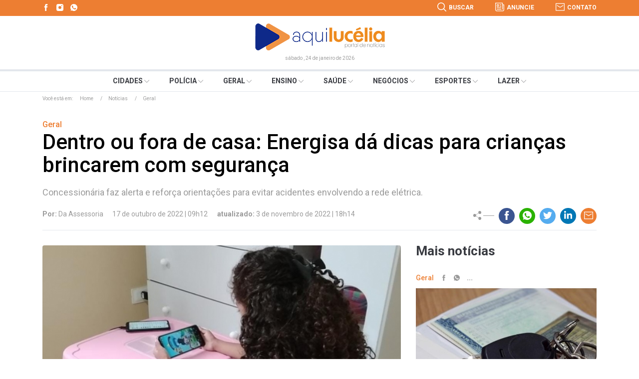

--- FILE ---
content_type: text/html; charset=ISO-8859-1
request_url: https://www.aquilucelia.com/noticias/geral/dentro-ou-fora-de-casa-energisa-da-dicas-para-criancas-brincarem-com-seguranca/
body_size: 21158
content:
<!doctype html>
<!--[if lt IE 7]>      <html class="no-js lt-ie9 lt-ie8 lt-ie7" lang="pt-br"> <![endif]-->
<!--[if IE 7]>         <html class="no-js lt-ie9 lt-ie8" lang="pt-br"> <![endif]-->
<!--[if IE 8]>         <html class="no-js lt-ie9" lang="pt-br"> <![endif]-->
<!--[if gt IE 8]><!--> <html class="no-js" lang="pt-br"> <!--<![endif]-->
<head>
	<meta charset="iso-8859-1">
	<title>Dentro ou fora de casa: Energisa dá dicas para crianças brincarem com segurança | Geral | Notícias -Aqui Lucélia</title>
	<meta name="description" content="Concessionária faz alerta e reforça orientações para evitar acidentes envolvendo a rede elétrica." />
	<meta name="keywords" content="energisa, sigamais, adamantina" />

	<link rel="alternate" type="application/rss+xml" title=" | Aqui Lucélia Feeds" href="https://www.aquilucelia.com/feeds.rss" />
	<link rel="alternate" type="application/xml" title=" | Aqui Lucélia Map" href="https://www.aquilucelia.com/sitemap.xml" />
	<meta name="viewport" content="width=device-width, initial-scale=1, shrink-to-fit=no">

	<base href="https://www.aquilucelia.com/" />

	<link rel="apple-touch-icon" sizes="180x180" href="https://www.aquilucelia.com/assets/img/favicon/apple-touch-icon.png">
	<link rel="icon" type="image/png" sizes="32x32" href="https://www.aquilucelia.com/assets/img/favicon/favicon-32x32.png">
	<link rel="icon" type="image/png" sizes="192x192" href="https://www.aquilucelia.com/assets/img/favicon/android-chrome-192x192.png">
	<link rel="icon" type="image/png" sizes="16x16" href="https://www.aquilucelia.com/assets/img/favicon/favicon-16x16.png">
	<link rel="manifest" href="https://www.aquilucelia.com/assets/img/favicon/site.webmanifest">
	<link rel="mask-icon" href="https://www.aquilucelia.com/assets/img/favicon/safari-pinned-tab.svg" color="#5bbad5">
	<meta name="msapplication-TileColor" content="#da532c">
	<meta name="msapplication-TileImage" content="https://www.aquilucelia.com/assets/img/favicon/mstile-144x144.png">
	<meta name="theme-color" content="#ffffff">

	<link href="https://fonts.googleapis.com/css?family=Roboto:400,400i,500,700,700i" rel="stylesheet">
	<link rel="stylesheet" href="https://www.aquilucelia.com/assets/css/core.css?v=1">

	<link rel="stylesheet" href="https://www.aquilucelia.com/assets/scripts/fancybox/jquery.fancybox.min.css" />

	
		
	
	<meta property="og:locale" content="pt_BR" />
        <meta property="og:type" content="website" />
        <meta property="og:site_name" content="Aqui Lucélia" />
        <meta property="og:title" content="Dentro ou fora de casa: Energisa dá dicas para crianças brincarem com segurança" />
        <meta property="og:description" content="Concessionária faz alerta e reforça orientações para evitar acidentes envolvendo a rede elétrica." />
        <meta property="og:url" content="https://www.aquilucelia.com/noticias/geral/dentro-ou-fora-de-casa-energisa-da-dicas-para-criancas-brincarem-com-seguranca/" />
        <meta property="og:image" content="https://www.aquilucelia.com/arquivo/noticia/thumb600x0/crianaa-riscos-eletricidadejpeg1666008745634d46a9d444f.jpeg" />

	

<script async src="https://www.googletagmanager.com/gtag/js?id=UA-25296143-73"></script>
<script>
  window.dataLayer = window.dataLayer || [];
  function gtag(){dataLayer.push(arguments);}
  gtag('js', new Date());
  gtag('config', 'UA-25296143-73');
</script>


</head>
<body>

	
	<div id="overlay-white"></div>

	<header id="topo">
		<div class="barra-laranja">
			<div class="container">
				<div class="row justify-content-between">
					<div class="col sociais d-none d-lg-block">
												<a href="https://www.facebook.com/AquiLucelia" class="externo" title="Siga nosso Facebook">
							<svg xmlns="http://www.w3.org/2000/svg" xmlns:xlink="http://www.w3.org/1999/xlink" viewBox="0 0 14 14">
								<g data-name="Mask Group 1" class="cls-2" transform="translate(-536 -1383)">
									<g transform="translate(539.738 1383)">
										<path data-name="Path 1" class="cls-1" d="M8.613,4.587V3.381a2.659,2.659,0,0,1,.025-.42.817.817,0,0,1,.115-.293.469.469,0,0,1,.289-.2,2.056,2.056,0,0,1,.531-.055h1.206V0H8.851a3.139,3.139,0,0,0-2.4.794,3.346,3.346,0,0,0-.731,2.34V4.587H4.272V7H5.716v7h2.9V7h1.928L10.8,4.587Z" transform="translate(-4.272)"/>
									</g>
								</g>
							</svg>
						</a>
																		<a href="https://www.instagram.com/AquiLucelia" class="externo" title="Siga nosso Instagram">
							<svg xmlns="http://www.w3.org/2000/svg" xmlns:xlink="http://www.w3.org/1999/xlink" viewBox="0 0 14 14">
								<g data-name="Mask Group 5" class="cls-2" transform="translate(-596 -1383)">
									<path data-name="Path 4" class="cls-1" d="M17.178,99.209H10.341A3.578,3.578,0,0,1,6.76,95.628V88.791a3.578,3.578,0,0,1,3.581-3.581h6.837a3.578,3.578,0,0,1,3.581,3.581v6.837a3.578,3.578,0,0,1-3.581,3.581Zm-3.446-9.876a2.9,2.9,0,1,0,2.9,2.9A2.9,2.9,0,0,0,13.733,89.333Zm3.826-1.791a.922.922,0,1,0,.922.922A.922.922,0,0,0,17.558,87.543Z" transform="translate(589.24 1297.791)"/>
								</g>
							</svg>
						</a>
																								<a class="externo" href="whatsapp://send?phone=5518996152048&text=Oi!%20Estou%20entrando%20em%20contato%20pelo%20chat%20WhatsApp%20do%20seu%20web%20site.%20Poderia%20me%20ajudar?" title="Entre em contato pelo WhatsApp">
							<svg xmlns="http://www.w3.org/2000/svg" xmlns:xlink="http://www.w3.org/1999/xlink" viewBox="0 0 14 14">
								<g data-name="Mask Group 2" class="cls-2" transform="translate(-566 -1383)">
									<g data-name="whatsapp (1)" transform="translate(566 1383)">
										<g data-name="Group 1">
											<path data-name="Path 2" class="cls-1" d="M7,0H7A7,7,0,0,0,1.333,11.1L.46,13.7l2.691-.86A7,7,0,1,0,7,0Zm4.073,9.885a1.975,1.975,0,0,1-1.374.988c-.366.078-.844.14-2.452-.527A8.769,8.769,0,0,1,3.764,7.268a4,4,0,0,1-.831-2.111,2.235,2.235,0,0,1,.716-1.7A1.017,1.017,0,0,1,4.365,3.2c.087,0,.165,0,.234.008.206.009.309.021.444.346.169.407.58,1.411.629,1.515a.417.417,0,0,1,.03.379,1.21,1.21,0,0,1-.227.321c-.1.119-.2.21-.3.338-.095.111-.2.23-.082.436A6.213,6.213,0,0,0,6.225,7.955,5.146,5.146,0,0,0,7.866,8.967a.443.443,0,0,0,.493-.078,8.47,8.47,0,0,0,.547-.725.391.391,0,0,1,.5-.152c.189.066,1.189.56,1.395.662s.341.152.391.239A1.743,1.743,0,0,1,11.075,9.885Z"/>
										</g>
									</g>
								</g>
							</svg>
						</a>
											</div>
					<div class="col links d-none d-lg-block">
						<a class="show-barra-busca">
							<svg xmlns="http://www.w3.org/2000/svg" xmlns:xlink="http://www.w3.org/1999/xlink" viewBox="0 0 18 18">
								<g data-name="Mask Group 6" class="cls-2" transform="translate(-1286 -7)">
									<g data-name="magnifying-glass (1)" transform="translate(1285.596 6.596)">
										<path data-name="Path 4" class="cls-1" d="M18.184,17.126,13.856,12.8a7.579,7.579,0,1,0-1.062,1.062l4.327,4.324a.749.749,0,1,0,1.062-1.058ZM7.99,14.066a6.078,6.078,0,1,1,6.08-6.076A6.084,6.084,0,0,1,7.99,14.066Z"/>
									</g>
								</g>
							</svg>
							<span>Buscar</span>
						</a>
												<a href="https://www.aquilucelia.com/contato/?assunto=Anuncie" title="Anuncie">
							<svg xmlns="http://www.w3.org/2000/svg" xmlns:xlink="http://www.w3.org/1999/xlink" viewBox="0 0 18 18">
								<g data-name="Mask Group 9" class="cls-2" transform="translate(-1368 -7)">
									<g transform="translate(1368 7)">
										<g data-name="Group 6">
											<path data-name="Path 13" class="cls-1" d="M3.105,17.579H15.716a.614.614,0,0,0,.274-.063A3.581,3.581,0,0,0,18,14.589V4.737a.633.633,0,0,0-.632-.632H15.158V1.053a.633.633,0,0,0-.632-.632H.632A.633.633,0,0,0,0,1.053v13.4a.6.6,0,0,0,.011.137C.042,14.716.705,17.579,3.105,17.579ZM1.263,1.684H13.895V13.579a.632.632,0,0,0,1.263,0V5.368h1.579v9.221a2.219,2.219,0,0,1-1.189,1.726H3.105c-1.242,0-1.747-1.611-1.842-1.947V1.684Z"/>
											<path data-name="Path 14" class="cls-1" d="M7.368,4.421a.633.633,0,0,0-.632-.632H3.789a.633.633,0,0,0-.632.632V7.789a.633.633,0,0,0,.632.632H6.737a.633.633,0,0,0,.632-.632V4.421Zm-2.947.632H6.105V7.158H4.421Z"/>
											<path data-name="Path 15" class="cls-1" d="M3.579,14.316h8.211a.632.632,0,1,0,0-1.263H3.579a.632.632,0,0,0,0,1.263Z"/>
											<path data-name="Path 16" class="cls-1" d="M3.684,11.263h8a.632.632,0,1,0,0-1.263h-8a.632.632,0,1,0,0,1.263Z"/>
											<path data-name="Path 17" class="cls-1" d="M9.368,5.158h2.421a.632.632,0,1,0,0-1.263H9.368a.632.632,0,0,0,0,1.263Z"/>
											<path data-name="Path 18" class="cls-1" d="M9.368,8.211h2.421a.632.632,0,1,0,0-1.263H9.368a.632.632,0,0,0,0,1.263Z"/>
										</g>
									</g>
								</g>
							</svg>
							<span>Anuncie</span>
						</a>
						<a href="https://www.aquilucelia.com/contato/" title="Contato">
							<svg xmlns="http://www.w3.org/2000/svg" xmlns:xlink="http://www.w3.org/1999/xlink" viewBox="0 0 18 18">
								<g data-name="Mask Group 7" class="cls-2" transform="translate(-1494 -7)">
									<g transform="translate(1494 7)">
										<g data-name="Group 3" transform="translate(0 -1)">
											<path data-name="Path 5" class="cls-1" d="M17.39,2.457H.61a.61.61,0,0,0-.61.61V16.933a.61.61,0,0,0,.61.61H17.39a.61.61,0,0,0,.61-.61V3.067A.61.61,0,0,0,17.39,2.457Zm-.61,13.865H1.221V3.678H16.779Z"/>
											<path data-name="Path 6" class="cls-1" d="M2.82,6.553l5.86,3.61a.61.61,0,0,0,.64,0l5.86-3.61a.61.61,0,1,0-.64-1.039L9,8.927,3.461,5.514a.61.61,0,0,0-.64,1.039Z" transform="translate(0 1)"/>
										</g>
									</g>
								</g>
							</svg>
							<span>Contato</span>
						</a>
					</div>
					<div class="col d-block d-lg-none links-mobile">
						<a class="show-menu-mobile" title="#">
							<svg xmlns="http://www.w3.org/2000/svg" viewBox="0 0 18 14">
								<path data-name="Path 41" class="cls-1" d="M1198,14a1,1,0,0,1,0-2h16a1,1,0,0,1,0,2Zm0-6a1,1,0,0,1,0-2h12a1,1,0,1,1,0,2Zm0-6a1,1,0,0,1,0-2h16a1,1,0,0,1,0,2Z" transform="translate(-1197)"/>
							</svg>
						</a>

						<a class="show-barra-busca" title="#">
							<svg xmlns="http://www.w3.org/2000/svg" xmlns:xlink="http://www.w3.org/1999/xlink" viewBox="0 0 18 18">
								<g data-name="Mask Group 6" class="cls-2" transform="translate(-1286 -7)">
									<g data-name="magnifying-glass (1)" transform="translate(1285.596 6.596)">
										<path data-name="Path 4" class="cls-1" d="M18.184,17.126,13.856,12.8a7.579,7.579,0,1,0-1.062,1.062l4.327,4.324a.749.749,0,1,0,1.062-1.058ZM7.99,14.066a6.078,6.078,0,1,1,6.08-6.076A6.084,6.084,0,0,1,7.99,14.066Z"/>
									</g>
								</g>
							</svg>
						</a>
					</div>
				</div>
			</div>
		</div>
		<div class="box-logo">
			<div class="container">
				<div class="row">
					<div class="col-4 d-none d-lg-block" id="pub-top-1">
											</div>
					<div class="col-lg-3 align-self-center" id="logo">
						<h1>
							<a href="https://www.aquilucelia.com/">
								<img src="https://www.aquilucelia.com/assets/img/brand.png" alt="Aqui Lucélia"/>
							</a>
						</h1>
						<p class="data">
							sábado							,
							24 de janeiro de 2026
						</p>
					</div>
					<div class="col-4 d-none d-lg-block" id="pub-top-2">
											</div>
				</div>
			</div>
		</div>

		<div id="box-menu-busca">
			<div class="menu">
				<div class="container">
					<nav>
						<ul class="justify-content-center">
														<li>
								<a href="https://www.aquilucelia.com/noticias/cidades/" title="Cidades" style="--hover-color:#005f93;">
									Cidades

																		<svg xmlns="http://www.w3.org/2000/svg" xmlns:xlink="http://www.w3.org/1999/xlink" viewBox="0 0 10 8">
										<g data-name="Mask Group 10" class="cls-2" transform="translate(-573 -194)">
											<g data-name="right-arrow (3)" transform="translate(583.56 192.444) rotate(90)">
												<path data-name="Path 41" class="cls-1" d="M3.483,10.457a.354.354,0,1,1-.5-.5l4.4-4.4-4.4-4.4a.354.354,0,0,1,.5-.5L8.129,5.31a.353.353,0,0,1,0,.5Z"/>
											</g>
										</g>
									</svg>
																	</a>
																<div class="submenu">
									<div class="container">
										<div class="row justify-content-around">
																						<div class="item col-md-3">
												<div class="cat-com">
													<a class="link-cat" href="https://www.aquilucelia.com/noticias/cidades/" title="Cidades" style="color:#005f93;">Cidades</a>

													<ul class="compartilha-noticia"> 
														<li class="facebook">
															<a href="https://www.facebook.com/sharer/sharer.php?u=https://www.aquilucelia.com/noticias/cidades/vereadora-mariana-valentim-renuncia-ao-mandato-na-camara-municipal/%3Futm_source%3Daqui-lucelia-share-facebook%26utm_medium%3Dlink" target="_blank" title="Compartilhe pelo Facebook"> 	  <svg xmlns="http://www.w3.org/2000/svg" xmlns:xlink="http://www.w3.org/1999/xlink" viewBox="0 0 14 14">
																<g data-name="Mask Group 1" class="cls-2" transform="translate(-536 -1383)">
																	<g transform="translate(539.738 1383)">
																		<path data-name="Path 1" class="cls-1" d="M8.613,4.587V3.381a2.659,2.659,0,0,1,.025-.42.817.817,0,0,1,.115-.293.469.469,0,0,1,.289-.2,2.056,2.056,0,0,1,.531-.055h1.206V0H8.851a3.139,3.139,0,0,0-2.4.794,3.346,3.346,0,0,0-.731,2.34V4.587H4.272V7H5.716v7h2.9V7h1.928L10.8,4.587Z" transform="translate(-4.272)"/>
																	</g>
																</g>
															</svg> 
														</a>
													</li>
													<li class="whatsapp">
														<a href="whatsapp://send?text=Via%20Aqui%20Luc%C3%A9lia%3A%20Cidades%20-%20%20https://www.aquilucelia.com/noticias/cidades/vereadora-mariana-valentim-renuncia-ao-mandato-na-camara-municipal/%3Futm_source%3Daqui-lucelia-share-whatsapp%26utm_medium%3Dlink" title="Compartilhe pelo WhatsApp">
															<svg xmlns="http://www.w3.org/2000/svg" xmlns:xlink="http://www.w3.org/1999/xlink" viewBox="0 0 14 14">
																<g data-name="Mask Group 2" class="cls-2" transform="translate(-566 -1383)">
																	<g data-name="whatsapp (1)" transform="translate(566 1383)">
																		<g data-name="Group 1">
																			<path data-name="Path 2" class="cls-1" d="M7,0H7A7,7,0,0,0,1.333,11.1L.46,13.7l2.691-.86A7,7,0,1,0,7,0Zm4.073,9.885a1.975,1.975,0,0,1-1.374.988c-.366.078-.844.14-2.452-.527A8.769,8.769,0,0,1,3.764,7.268a4,4,0,0,1-.831-2.111,2.235,2.235,0,0,1,.716-1.7A1.017,1.017,0,0,1,4.365,3.2c.087,0,.165,0,.234.008.206.009.309.021.444.346.169.407.58,1.411.629,1.515a.417.417,0,0,1,.03.379,1.21,1.21,0,0,1-.227.321c-.1.119-.2.21-.3.338-.095.111-.2.23-.082.436A6.213,6.213,0,0,0,6.225,7.955,5.146,5.146,0,0,0,7.866,8.967a.443.443,0,0,0,.493-.078,8.47,8.47,0,0,0,.547-.725.391.391,0,0,1,.5-.152c.189.066,1.189.56,1.395.662s.341.152.391.239A1.743,1.743,0,0,1,11.075,9.885Z"/>
																		</g>
																	</g>
																</g>
															</svg>
														</a> 
													</li>

													<li class="share-more-container"> 
														<a class="share-trigger" title="Mais compartilhamentos">...</a>
														<div class="share-outras-redes">
															<a href="https://twitter.com/intent/tweet?text=Via%20Aqui%20Luc%C3%A9lia%3A%20Cidades%20-%200&amp;url=https://www.aquilucelia.com/noticias/cidades/vereadora-mariana-valentim-renuncia-ao-mandato-na-camara-municipal/%3Futm_source%3Daqui-lucelia-share-twitter%26utm_medium%3Dlink" target="_blank" title="Compartilhe pelo Twitter">
																<svg role="img" xmlns="http://www.w3.org/2000/svg" viewBox="0 0 512 512">
																	<path d="M459.37 151.716c.325 4.548.325 9.097.325 13.645 0 138.72-105.583 298.558-298.558 298.558-59.452 0-114.68-17.219-161.137-47.106 8.447.974 16.568 1.299 25.34 1.299 49.055 0 94.213-16.568 130.274-44.832-46.132-.975-84.792-31.188-98.112-72.772 6.498.974 12.995 1.624 19.818 1.624 9.421 0 18.843-1.3 27.614-3.573-48.081-9.747-84.143-51.98-84.143-102.985v-1.299c13.969 7.797 30.214 12.67 47.431 13.319-28.264-18.843-46.781-51.005-46.781-87.391 0-19.492 5.197-37.36 14.294-52.954 51.655 63.675 129.3 105.258 216.365 109.807-1.624-7.797-2.599-15.918-2.599-24.04 0-57.828 46.782-104.934 104.934-104.934 30.213 0 57.502 12.67 76.67 33.137 23.715-4.548 46.456-13.32 66.599-25.34-7.798 24.366-24.366 44.833-46.132 57.827 21.117-2.273 41.584-8.122 60.426-16.243-14.292 20.791-32.161 39.308-52.628 54.253z"></path>
																</svg>
																Twitter
															</a>
															<a href="https://www.linkedin.com/cws/share?url=https://www.aquilucelia.com/noticias/cidades/vereadora-mariana-valentim-renuncia-ao-mandato-na-camara-municipal/%3Futm_source%3Daqui-lucelia-share-linkedin%26utm_medium%3Dlink" target="_blank">
																<svg role="img" xmlns="http://www.w3.org/2000/svg" viewBox="0 0 448 512">
																	<path d="M100.3 448H7.4V148.9h92.9V448zM53.8 108.1C24.1 108.1 0 83.5 0 53.8S24.1 0 53.8 0s53.8 24.1 53.8 53.8-24.1 54.3-53.8 54.3zM448 448h-92.7V302.4c0-34.7-.7-79.2-48.3-79.2-48.3 0-55.7 37.7-55.7 76.7V448h-92.8V148.9h89.1v40.8h1.3c12.4-23.5 42.7-48.3 87.9-48.3 94 0 111.3 61.9 111.3 142.3V448h-.1z"></path>
																</svg>
																Linkedin
															</a>
															<a href="javascript:void(0)" onclick="copyToClipboardUrl('https://www.aquilucelia.com/noticias/cidades/vereadora-mariana-valentim-renuncia-ao-mandato-na-camara-municipal/');">
																<svg role="img" xmlns="http://www.w3.org/2000/svg" viewBox="0 0 448 512" class="svg-inline--fa fa-copy fa-w-14 fa-2x">
																	<path d="M433.941 65.941l-51.882-51.882A48 48 0 0 0 348.118 0H176c-26.51 0-48 21.49-48 48v48H48c-26.51 0-48 21.49-48 48v320c0 26.51 21.49 48 48 48h224c26.51 0 48-21.49 48-48v-48h80c26.51 0 48-21.49 48-48V99.882a48 48 0 0 0-14.059-33.941zM352 32.491a15.88 15.88 0 0 1 7.431 4.195l51.882 51.883A15.885 15.885 0 0 1 415.508 96H352V32.491zM288 464c0 8.822-7.178 16-16 16H48c-8.822 0-16-7.178-16-16V144c0-8.822 7.178-16 16-16h80v240c0 26.51 21.49 48 48 48h112v48zm128-96c0 8.822-7.178 16-16 16H176c-8.822 0-16-7.178-16-16V48c0-8.822 7.178-16 16-16h144v72c0 13.2 10.8 24 24 24h72v240z"></path>
																</svg>
																Copiar
															</a>
														</div>
													</li>
												</ul>

											</div>
											<a href="https://www.aquilucelia.com/noticias/cidades/vereadora-mariana-valentim-renuncia-ao-mandato-na-camara-municipal/" title="Vereadora Mariana Valentim renuncia ao mandato na Câmara Municipal" class="img">
												<div class="box-image">
													<img src="https://www.aquilucelia.com/arquivo/cache/noticia/thumb600x0/2459561064076121076269597754127217976767555njpg1680620036642c3a04bcbb2-225x.jpg" alt="Vereadora Mariana Valentim renuncia ao mandato na Câmara Municipal" />
												</div>
											</a>
											<a class="titulo" href="https://www.aquilucelia.com/noticias/cidades/vereadora-mariana-valentim-renuncia-ao-mandato-na-camara-municipal/" title="Vereadora Mariana Valentim renuncia ao mandato na Câmara Municipal">Vereadora Mariana Valentim renuncia ao mandato na Câmara Municipal</a>
										</div>
																					<div class="item col-md-3">
												<div class="cat-com">
													<a class="link-cat" href="https://www.aquilucelia.com/noticias/cidades/" title="Cidades" style="color:#005f93;">Cidades</a>

													<ul class="compartilha-noticia"> 
														<li class="facebook">
															<a href="https://www.facebook.com/sharer/sharer.php?u=https://www.aquilucelia.com/noticias/cidades/camara-de-lucelia-autoriza-prefeitura-a-realizar-emprestimo-de-ate-r-7-milhoes-para-recapear-ruas/%3Futm_source%3Daqui-lucelia-share-facebook%26utm_medium%3Dlink" target="_blank" title="Compartilhe pelo Facebook"> 	  <svg xmlns="http://www.w3.org/2000/svg" xmlns:xlink="http://www.w3.org/1999/xlink" viewBox="0 0 14 14">
																<g data-name="Mask Group 1" class="cls-2" transform="translate(-536 -1383)">
																	<g transform="translate(539.738 1383)">
																		<path data-name="Path 1" class="cls-1" d="M8.613,4.587V3.381a2.659,2.659,0,0,1,.025-.42.817.817,0,0,1,.115-.293.469.469,0,0,1,.289-.2,2.056,2.056,0,0,1,.531-.055h1.206V0H8.851a3.139,3.139,0,0,0-2.4.794,3.346,3.346,0,0,0-.731,2.34V4.587H4.272V7H5.716v7h2.9V7h1.928L10.8,4.587Z" transform="translate(-4.272)"/>
																	</g>
																</g>
															</svg> 
														</a>
													</li>
													<li class="whatsapp">
														<a href="whatsapp://send?text=Via%20Aqui%20Luc%C3%A9lia%3A%20Cidades%20-%20%20https://www.aquilucelia.com/noticias/cidades/camara-de-lucelia-autoriza-prefeitura-a-realizar-emprestimo-de-ate-r-7-milhoes-para-recapear-ruas/%3Futm_source%3Daqui-lucelia-share-whatsapp%26utm_medium%3Dlink" title="Compartilhe pelo WhatsApp">
															<svg xmlns="http://www.w3.org/2000/svg" xmlns:xlink="http://www.w3.org/1999/xlink" viewBox="0 0 14 14">
																<g data-name="Mask Group 2" class="cls-2" transform="translate(-566 -1383)">
																	<g data-name="whatsapp (1)" transform="translate(566 1383)">
																		<g data-name="Group 1">
																			<path data-name="Path 2" class="cls-1" d="M7,0H7A7,7,0,0,0,1.333,11.1L.46,13.7l2.691-.86A7,7,0,1,0,7,0Zm4.073,9.885a1.975,1.975,0,0,1-1.374.988c-.366.078-.844.14-2.452-.527A8.769,8.769,0,0,1,3.764,7.268a4,4,0,0,1-.831-2.111,2.235,2.235,0,0,1,.716-1.7A1.017,1.017,0,0,1,4.365,3.2c.087,0,.165,0,.234.008.206.009.309.021.444.346.169.407.58,1.411.629,1.515a.417.417,0,0,1,.03.379,1.21,1.21,0,0,1-.227.321c-.1.119-.2.21-.3.338-.095.111-.2.23-.082.436A6.213,6.213,0,0,0,6.225,7.955,5.146,5.146,0,0,0,7.866,8.967a.443.443,0,0,0,.493-.078,8.47,8.47,0,0,0,.547-.725.391.391,0,0,1,.5-.152c.189.066,1.189.56,1.395.662s.341.152.391.239A1.743,1.743,0,0,1,11.075,9.885Z"/>
																		</g>
																	</g>
																</g>
															</svg>
														</a> 
													</li>

													<li class="share-more-container"> 
														<a class="share-trigger" title="Mais compartilhamentos">...</a>
														<div class="share-outras-redes">
															<a href="https://twitter.com/intent/tweet?text=Via%20Aqui%20Luc%C3%A9lia%3A%20Cidades%20-%200&amp;url=https://www.aquilucelia.com/noticias/cidades/camara-de-lucelia-autoriza-prefeitura-a-realizar-emprestimo-de-ate-r-7-milhoes-para-recapear-ruas/%3Futm_source%3Daqui-lucelia-share-twitter%26utm_medium%3Dlink" target="_blank" title="Compartilhe pelo Twitter">
																<svg role="img" xmlns="http://www.w3.org/2000/svg" viewBox="0 0 512 512">
																	<path d="M459.37 151.716c.325 4.548.325 9.097.325 13.645 0 138.72-105.583 298.558-298.558 298.558-59.452 0-114.68-17.219-161.137-47.106 8.447.974 16.568 1.299 25.34 1.299 49.055 0 94.213-16.568 130.274-44.832-46.132-.975-84.792-31.188-98.112-72.772 6.498.974 12.995 1.624 19.818 1.624 9.421 0 18.843-1.3 27.614-3.573-48.081-9.747-84.143-51.98-84.143-102.985v-1.299c13.969 7.797 30.214 12.67 47.431 13.319-28.264-18.843-46.781-51.005-46.781-87.391 0-19.492 5.197-37.36 14.294-52.954 51.655 63.675 129.3 105.258 216.365 109.807-1.624-7.797-2.599-15.918-2.599-24.04 0-57.828 46.782-104.934 104.934-104.934 30.213 0 57.502 12.67 76.67 33.137 23.715-4.548 46.456-13.32 66.599-25.34-7.798 24.366-24.366 44.833-46.132 57.827 21.117-2.273 41.584-8.122 60.426-16.243-14.292 20.791-32.161 39.308-52.628 54.253z"></path>
																</svg>
																Twitter
															</a>
															<a href="https://www.linkedin.com/cws/share?url=https://www.aquilucelia.com/noticias/cidades/camara-de-lucelia-autoriza-prefeitura-a-realizar-emprestimo-de-ate-r-7-milhoes-para-recapear-ruas/%3Futm_source%3Daqui-lucelia-share-linkedin%26utm_medium%3Dlink" target="_blank">
																<svg role="img" xmlns="http://www.w3.org/2000/svg" viewBox="0 0 448 512">
																	<path d="M100.3 448H7.4V148.9h92.9V448zM53.8 108.1C24.1 108.1 0 83.5 0 53.8S24.1 0 53.8 0s53.8 24.1 53.8 53.8-24.1 54.3-53.8 54.3zM448 448h-92.7V302.4c0-34.7-.7-79.2-48.3-79.2-48.3 0-55.7 37.7-55.7 76.7V448h-92.8V148.9h89.1v40.8h1.3c12.4-23.5 42.7-48.3 87.9-48.3 94 0 111.3 61.9 111.3 142.3V448h-.1z"></path>
																</svg>
																Linkedin
															</a>
															<a href="javascript:void(0)" onclick="copyToClipboardUrl('https://www.aquilucelia.com/noticias/cidades/camara-de-lucelia-autoriza-prefeitura-a-realizar-emprestimo-de-ate-r-7-milhoes-para-recapear-ruas/');">
																<svg role="img" xmlns="http://www.w3.org/2000/svg" viewBox="0 0 448 512" class="svg-inline--fa fa-copy fa-w-14 fa-2x">
																	<path d="M433.941 65.941l-51.882-51.882A48 48 0 0 0 348.118 0H176c-26.51 0-48 21.49-48 48v48H48c-26.51 0-48 21.49-48 48v320c0 26.51 21.49 48 48 48h224c26.51 0 48-21.49 48-48v-48h80c26.51 0 48-21.49 48-48V99.882a48 48 0 0 0-14.059-33.941zM352 32.491a15.88 15.88 0 0 1 7.431 4.195l51.882 51.883A15.885 15.885 0 0 1 415.508 96H352V32.491zM288 464c0 8.822-7.178 16-16 16H48c-8.822 0-16-7.178-16-16V144c0-8.822 7.178-16 16-16h80v240c0 26.51 21.49 48 48 48h112v48zm128-96c0 8.822-7.178 16-16 16H176c-8.822 0-16-7.178-16-16V48c0-8.822 7.178-16 16-16h144v72c0 13.2 10.8 24 24 24h72v240z"></path>
																</svg>
																Copiar
															</a>
														</div>
													</li>
												</ul>

											</div>
											<a href="https://www.aquilucelia.com/noticias/cidades/camara-de-lucelia-autoriza-prefeitura-a-realizar-emprestimo-de-ate-r-7-milhoes-para-recapear-ruas/" title="Câmara de Lucélia autoriza prefeitura a realizar empréstimo de até R$ 7 milhões para recapear ruas" class="img">
												<div class="box-image">
													<img src="https://www.aquilucelia.com/arquivo/cache/noticia/thumb600x0/33538855513766402331358617377319830270352542najpg1679597562641c9ffa10d80-225x.jpg" alt="Câmara de Lucélia autoriza prefeitura a realizar empréstimo de até R$ 7 milhões para recapear ruas" />
												</div>
											</a>
											<a class="titulo" href="https://www.aquilucelia.com/noticias/cidades/camara-de-lucelia-autoriza-prefeitura-a-realizar-emprestimo-de-ate-r-7-milhoes-para-recapear-ruas/" title="Câmara de Lucélia autoriza prefeitura a realizar empréstimo de até R$ 7 milhões para recapear ruas">Câmara de Lucélia autoriza prefeitura a realizar empréstimo de até R$ 7 milhões para...</a>
										</div>
																					<div class="item col-md-3">
												<div class="cat-com">
													<a class="link-cat" href="https://www.aquilucelia.com/noticias/cidades/" title="Cidades" style="color:#005f93;">Cidades</a>

													<ul class="compartilha-noticia"> 
														<li class="facebook">
															<a href="https://www.facebook.com/sharer/sharer.php?u=https://www.aquilucelia.com/noticias/cidades/lucelia-obtem-titulos-de-regularizacao-fundiaria-de-186-moradias-do-conjunto-jardim-das-flores/%3Futm_source%3Daqui-lucelia-share-facebook%26utm_medium%3Dlink" target="_blank" title="Compartilhe pelo Facebook"> 	  <svg xmlns="http://www.w3.org/2000/svg" xmlns:xlink="http://www.w3.org/1999/xlink" viewBox="0 0 14 14">
																<g data-name="Mask Group 1" class="cls-2" transform="translate(-536 -1383)">
																	<g transform="translate(539.738 1383)">
																		<path data-name="Path 1" class="cls-1" d="M8.613,4.587V3.381a2.659,2.659,0,0,1,.025-.42.817.817,0,0,1,.115-.293.469.469,0,0,1,.289-.2,2.056,2.056,0,0,1,.531-.055h1.206V0H8.851a3.139,3.139,0,0,0-2.4.794,3.346,3.346,0,0,0-.731,2.34V4.587H4.272V7H5.716v7h2.9V7h1.928L10.8,4.587Z" transform="translate(-4.272)"/>
																	</g>
																</g>
															</svg> 
														</a>
													</li>
													<li class="whatsapp">
														<a href="whatsapp://send?text=Via%20Aqui%20Luc%C3%A9lia%3A%20Cidades%20-%20%20https://www.aquilucelia.com/noticias/cidades/lucelia-obtem-titulos-de-regularizacao-fundiaria-de-186-moradias-do-conjunto-jardim-das-flores/%3Futm_source%3Daqui-lucelia-share-whatsapp%26utm_medium%3Dlink" title="Compartilhe pelo WhatsApp">
															<svg xmlns="http://www.w3.org/2000/svg" xmlns:xlink="http://www.w3.org/1999/xlink" viewBox="0 0 14 14">
																<g data-name="Mask Group 2" class="cls-2" transform="translate(-566 -1383)">
																	<g data-name="whatsapp (1)" transform="translate(566 1383)">
																		<g data-name="Group 1">
																			<path data-name="Path 2" class="cls-1" d="M7,0H7A7,7,0,0,0,1.333,11.1L.46,13.7l2.691-.86A7,7,0,1,0,7,0Zm4.073,9.885a1.975,1.975,0,0,1-1.374.988c-.366.078-.844.14-2.452-.527A8.769,8.769,0,0,1,3.764,7.268a4,4,0,0,1-.831-2.111,2.235,2.235,0,0,1,.716-1.7A1.017,1.017,0,0,1,4.365,3.2c.087,0,.165,0,.234.008.206.009.309.021.444.346.169.407.58,1.411.629,1.515a.417.417,0,0,1,.03.379,1.21,1.21,0,0,1-.227.321c-.1.119-.2.21-.3.338-.095.111-.2.23-.082.436A6.213,6.213,0,0,0,6.225,7.955,5.146,5.146,0,0,0,7.866,8.967a.443.443,0,0,0,.493-.078,8.47,8.47,0,0,0,.547-.725.391.391,0,0,1,.5-.152c.189.066,1.189.56,1.395.662s.341.152.391.239A1.743,1.743,0,0,1,11.075,9.885Z"/>
																		</g>
																	</g>
																</g>
															</svg>
														</a> 
													</li>

													<li class="share-more-container"> 
														<a class="share-trigger" title="Mais compartilhamentos">...</a>
														<div class="share-outras-redes">
															<a href="https://twitter.com/intent/tweet?text=Via%20Aqui%20Luc%C3%A9lia%3A%20Cidades%20-%200&amp;url=https://www.aquilucelia.com/noticias/cidades/lucelia-obtem-titulos-de-regularizacao-fundiaria-de-186-moradias-do-conjunto-jardim-das-flores/%3Futm_source%3Daqui-lucelia-share-twitter%26utm_medium%3Dlink" target="_blank" title="Compartilhe pelo Twitter">
																<svg role="img" xmlns="http://www.w3.org/2000/svg" viewBox="0 0 512 512">
																	<path d="M459.37 151.716c.325 4.548.325 9.097.325 13.645 0 138.72-105.583 298.558-298.558 298.558-59.452 0-114.68-17.219-161.137-47.106 8.447.974 16.568 1.299 25.34 1.299 49.055 0 94.213-16.568 130.274-44.832-46.132-.975-84.792-31.188-98.112-72.772 6.498.974 12.995 1.624 19.818 1.624 9.421 0 18.843-1.3 27.614-3.573-48.081-9.747-84.143-51.98-84.143-102.985v-1.299c13.969 7.797 30.214 12.67 47.431 13.319-28.264-18.843-46.781-51.005-46.781-87.391 0-19.492 5.197-37.36 14.294-52.954 51.655 63.675 129.3 105.258 216.365 109.807-1.624-7.797-2.599-15.918-2.599-24.04 0-57.828 46.782-104.934 104.934-104.934 30.213 0 57.502 12.67 76.67 33.137 23.715-4.548 46.456-13.32 66.599-25.34-7.798 24.366-24.366 44.833-46.132 57.827 21.117-2.273 41.584-8.122 60.426-16.243-14.292 20.791-32.161 39.308-52.628 54.253z"></path>
																</svg>
																Twitter
															</a>
															<a href="https://www.linkedin.com/cws/share?url=https://www.aquilucelia.com/noticias/cidades/lucelia-obtem-titulos-de-regularizacao-fundiaria-de-186-moradias-do-conjunto-jardim-das-flores/%3Futm_source%3Daqui-lucelia-share-linkedin%26utm_medium%3Dlink" target="_blank">
																<svg role="img" xmlns="http://www.w3.org/2000/svg" viewBox="0 0 448 512">
																	<path d="M100.3 448H7.4V148.9h92.9V448zM53.8 108.1C24.1 108.1 0 83.5 0 53.8S24.1 0 53.8 0s53.8 24.1 53.8 53.8-24.1 54.3-53.8 54.3zM448 448h-92.7V302.4c0-34.7-.7-79.2-48.3-79.2-48.3 0-55.7 37.7-55.7 76.7V448h-92.8V148.9h89.1v40.8h1.3c12.4-23.5 42.7-48.3 87.9-48.3 94 0 111.3 61.9 111.3 142.3V448h-.1z"></path>
																</svg>
																Linkedin
															</a>
															<a href="javascript:void(0)" onclick="copyToClipboardUrl('https://www.aquilucelia.com/noticias/cidades/lucelia-obtem-titulos-de-regularizacao-fundiaria-de-186-moradias-do-conjunto-jardim-das-flores/');">
																<svg role="img" xmlns="http://www.w3.org/2000/svg" viewBox="0 0 448 512" class="svg-inline--fa fa-copy fa-w-14 fa-2x">
																	<path d="M433.941 65.941l-51.882-51.882A48 48 0 0 0 348.118 0H176c-26.51 0-48 21.49-48 48v48H48c-26.51 0-48 21.49-48 48v320c0 26.51 21.49 48 48 48h224c26.51 0 48-21.49 48-48v-48h80c26.51 0 48-21.49 48-48V99.882a48 48 0 0 0-14.059-33.941zM352 32.491a15.88 15.88 0 0 1 7.431 4.195l51.882 51.883A15.885 15.885 0 0 1 415.508 96H352V32.491zM288 464c0 8.822-7.178 16-16 16H48c-8.822 0-16-7.178-16-16V144c0-8.822 7.178-16 16-16h80v240c0 26.51 21.49 48 48 48h112v48zm128-96c0 8.822-7.178 16-16 16H176c-8.822 0-16-7.178-16-16V48c0-8.822 7.178-16 16-16h144v72c0 13.2 10.8 24 24 24h72v240z"></path>
																</svg>
																Copiar
															</a>
														</div>
													</li>
												</ul>

											</div>
											<a href="https://www.aquilucelia.com/noticias/cidades/lucelia-obtem-titulos-de-regularizacao-fundiaria-de-186-moradias-do-conjunto-jardim-das-flores/" title="Lucélia obtém títulos de regularização fundiária de 186 moradias do Conjunto Jardim das Flores" class="img">
												<div class="box-image">
													<img src="https://www.aquilucelia.com/arquivo/cache/noticia/thumb600x0/52753943510028e2c8b4ecjpg1679164728641605385a5d1-225x.jpg" alt="Lucélia obtém títulos de regularização fundiária de 186 moradias do Conjunto Jardim das Flores" />
												</div>
											</a>
											<a class="titulo" href="https://www.aquilucelia.com/noticias/cidades/lucelia-obtem-titulos-de-regularizacao-fundiaria-de-186-moradias-do-conjunto-jardim-das-flores/" title="Lucélia obtém títulos de regularização fundiária de 186 moradias do Conjunto Jardim das Flores">Lucélia obtém títulos de regularização fundiária de 186 moradias do Conjunto Jardim das...</a>
										</div>
																					<div class="item col-md-3">
												<div class="cat-com">
													<a class="link-cat" href="https://www.aquilucelia.com/noticias/cidades/" title="Cidades" style="color:#005f93;">Cidades</a>

													<ul class="compartilha-noticia"> 
														<li class="facebook">
															<a href="https://www.facebook.com/sharer/sharer.php?u=https://www.aquilucelia.com/noticias/cidades/em-lucelia-evento-quer-promover-a-arte-e-o-trabalho-produzidos-por-mulheres/%3Futm_source%3Daqui-lucelia-share-facebook%26utm_medium%3Dlink" target="_blank" title="Compartilhe pelo Facebook"> 	  <svg xmlns="http://www.w3.org/2000/svg" xmlns:xlink="http://www.w3.org/1999/xlink" viewBox="0 0 14 14">
																<g data-name="Mask Group 1" class="cls-2" transform="translate(-536 -1383)">
																	<g transform="translate(539.738 1383)">
																		<path data-name="Path 1" class="cls-1" d="M8.613,4.587V3.381a2.659,2.659,0,0,1,.025-.42.817.817,0,0,1,.115-.293.469.469,0,0,1,.289-.2,2.056,2.056,0,0,1,.531-.055h1.206V0H8.851a3.139,3.139,0,0,0-2.4.794,3.346,3.346,0,0,0-.731,2.34V4.587H4.272V7H5.716v7h2.9V7h1.928L10.8,4.587Z" transform="translate(-4.272)"/>
																	</g>
																</g>
															</svg> 
														</a>
													</li>
													<li class="whatsapp">
														<a href="whatsapp://send?text=Via%20Aqui%20Luc%C3%A9lia%3A%20Cidades%20-%20%20https://www.aquilucelia.com/noticias/cidades/em-lucelia-evento-quer-promover-a-arte-e-o-trabalho-produzidos-por-mulheres/%3Futm_source%3Daqui-lucelia-share-whatsapp%26utm_medium%3Dlink" title="Compartilhe pelo WhatsApp">
															<svg xmlns="http://www.w3.org/2000/svg" xmlns:xlink="http://www.w3.org/1999/xlink" viewBox="0 0 14 14">
																<g data-name="Mask Group 2" class="cls-2" transform="translate(-566 -1383)">
																	<g data-name="whatsapp (1)" transform="translate(566 1383)">
																		<g data-name="Group 1">
																			<path data-name="Path 2" class="cls-1" d="M7,0H7A7,7,0,0,0,1.333,11.1L.46,13.7l2.691-.86A7,7,0,1,0,7,0Zm4.073,9.885a1.975,1.975,0,0,1-1.374.988c-.366.078-.844.14-2.452-.527A8.769,8.769,0,0,1,3.764,7.268a4,4,0,0,1-.831-2.111,2.235,2.235,0,0,1,.716-1.7A1.017,1.017,0,0,1,4.365,3.2c.087,0,.165,0,.234.008.206.009.309.021.444.346.169.407.58,1.411.629,1.515a.417.417,0,0,1,.03.379,1.21,1.21,0,0,1-.227.321c-.1.119-.2.21-.3.338-.095.111-.2.23-.082.436A6.213,6.213,0,0,0,6.225,7.955,5.146,5.146,0,0,0,7.866,8.967a.443.443,0,0,0,.493-.078,8.47,8.47,0,0,0,.547-.725.391.391,0,0,1,.5-.152c.189.066,1.189.56,1.395.662s.341.152.391.239A1.743,1.743,0,0,1,11.075,9.885Z"/>
																		</g>
																	</g>
																</g>
															</svg>
														</a> 
													</li>

													<li class="share-more-container"> 
														<a class="share-trigger" title="Mais compartilhamentos">...</a>
														<div class="share-outras-redes">
															<a href="https://twitter.com/intent/tweet?text=Via%20Aqui%20Luc%C3%A9lia%3A%20Cidades%20-%200&amp;url=https://www.aquilucelia.com/noticias/cidades/em-lucelia-evento-quer-promover-a-arte-e-o-trabalho-produzidos-por-mulheres/%3Futm_source%3Daqui-lucelia-share-twitter%26utm_medium%3Dlink" target="_blank" title="Compartilhe pelo Twitter">
																<svg role="img" xmlns="http://www.w3.org/2000/svg" viewBox="0 0 512 512">
																	<path d="M459.37 151.716c.325 4.548.325 9.097.325 13.645 0 138.72-105.583 298.558-298.558 298.558-59.452 0-114.68-17.219-161.137-47.106 8.447.974 16.568 1.299 25.34 1.299 49.055 0 94.213-16.568 130.274-44.832-46.132-.975-84.792-31.188-98.112-72.772 6.498.974 12.995 1.624 19.818 1.624 9.421 0 18.843-1.3 27.614-3.573-48.081-9.747-84.143-51.98-84.143-102.985v-1.299c13.969 7.797 30.214 12.67 47.431 13.319-28.264-18.843-46.781-51.005-46.781-87.391 0-19.492 5.197-37.36 14.294-52.954 51.655 63.675 129.3 105.258 216.365 109.807-1.624-7.797-2.599-15.918-2.599-24.04 0-57.828 46.782-104.934 104.934-104.934 30.213 0 57.502 12.67 76.67 33.137 23.715-4.548 46.456-13.32 66.599-25.34-7.798 24.366-24.366 44.833-46.132 57.827 21.117-2.273 41.584-8.122 60.426-16.243-14.292 20.791-32.161 39.308-52.628 54.253z"></path>
																</svg>
																Twitter
															</a>
															<a href="https://www.linkedin.com/cws/share?url=https://www.aquilucelia.com/noticias/cidades/em-lucelia-evento-quer-promover-a-arte-e-o-trabalho-produzidos-por-mulheres/%3Futm_source%3Daqui-lucelia-share-linkedin%26utm_medium%3Dlink" target="_blank">
																<svg role="img" xmlns="http://www.w3.org/2000/svg" viewBox="0 0 448 512">
																	<path d="M100.3 448H7.4V148.9h92.9V448zM53.8 108.1C24.1 108.1 0 83.5 0 53.8S24.1 0 53.8 0s53.8 24.1 53.8 53.8-24.1 54.3-53.8 54.3zM448 448h-92.7V302.4c0-34.7-.7-79.2-48.3-79.2-48.3 0-55.7 37.7-55.7 76.7V448h-92.8V148.9h89.1v40.8h1.3c12.4-23.5 42.7-48.3 87.9-48.3 94 0 111.3 61.9 111.3 142.3V448h-.1z"></path>
																</svg>
																Linkedin
															</a>
															<a href="javascript:void(0)" onclick="copyToClipboardUrl('https://www.aquilucelia.com/noticias/cidades/em-lucelia-evento-quer-promover-a-arte-e-o-trabalho-produzidos-por-mulheres/');">
																<svg role="img" xmlns="http://www.w3.org/2000/svg" viewBox="0 0 448 512" class="svg-inline--fa fa-copy fa-w-14 fa-2x">
																	<path d="M433.941 65.941l-51.882-51.882A48 48 0 0 0 348.118 0H176c-26.51 0-48 21.49-48 48v48H48c-26.51 0-48 21.49-48 48v320c0 26.51 21.49 48 48 48h224c26.51 0 48-21.49 48-48v-48h80c26.51 0 48-21.49 48-48V99.882a48 48 0 0 0-14.059-33.941zM352 32.491a15.88 15.88 0 0 1 7.431 4.195l51.882 51.883A15.885 15.885 0 0 1 415.508 96H352V32.491zM288 464c0 8.822-7.178 16-16 16H48c-8.822 0-16-7.178-16-16V144c0-8.822 7.178-16 16-16h80v240c0 26.51 21.49 48 48 48h112v48zm128-96c0 8.822-7.178 16-16 16H176c-8.822 0-16-7.178-16-16V48c0-8.822 7.178-16 16-16h144v72c0 13.2 10.8 24 24 24h72v240z"></path>
																</svg>
																Copiar
															</a>
														</div>
													</li>
												</ul>

											</div>
											<a href="https://www.aquilucelia.com/noticias/cidades/em-lucelia-evento-quer-promover-a-arte-e-o-trabalho-produzidos-por-mulheres/" title="Em Lucélia, evento quer promover a arte e o trabalho produzidos por mulheres" class="img">
												<div class="box-image">
													<img src="https://www.aquilucelia.com/arquivo/cache/noticia/thumb600x0/lucpng1678627917640dd44d0286a-225x.png" alt="Em Lucélia, evento quer promover a arte e o trabalho produzidos por mulheres" />
												</div>
											</a>
											<a class="titulo" href="https://www.aquilucelia.com/noticias/cidades/em-lucelia-evento-quer-promover-a-arte-e-o-trabalho-produzidos-por-mulheres/" title="Em Lucélia, evento quer promover a arte e o trabalho produzidos por mulheres">Em Lucélia, evento quer promover a arte e o trabalho produzidos por mulheres</a>
										</div>
																			</div>
								</div>
							</div>
													</li>  
													<li>
								<a href="https://www.aquilucelia.com/noticias/policia/" title="Polícia" style="--hover-color:#ff0f0f;">
									Polícia

																		<svg xmlns="http://www.w3.org/2000/svg" xmlns:xlink="http://www.w3.org/1999/xlink" viewBox="0 0 10 8">
										<g data-name="Mask Group 10" class="cls-2" transform="translate(-573 -194)">
											<g data-name="right-arrow (3)" transform="translate(583.56 192.444) rotate(90)">
												<path data-name="Path 41" class="cls-1" d="M3.483,10.457a.354.354,0,1,1-.5-.5l4.4-4.4-4.4-4.4a.354.354,0,0,1,.5-.5L8.129,5.31a.353.353,0,0,1,0,.5Z"/>
											</g>
										</g>
									</svg>
																	</a>
																<div class="submenu">
									<div class="container">
										<div class="row justify-content-around">
																						<div class="item col-md-3">
												<div class="cat-com">
													<a class="link-cat" href="https://www.aquilucelia.com/noticias/policia/" title="Polícia" style="color:#ff0f0f;">Polícia</a>

													<ul class="compartilha-noticia"> 
														<li class="facebook">
															<a href="https://www.facebook.com/sharer/sharer.php?u=https://www.aquilucelia.com/noticias/policia/no-jardim-das-flores-pm-usa-arma-de-disparo-de-choque-para-prender-homem-apos-agressoes-e-ameacas/%3Futm_source%3Daqui-lucelia-share-facebook%26utm_medium%3Dlink" target="_blank" title="Compartilhe pelo Facebook"> 	  <svg xmlns="http://www.w3.org/2000/svg" xmlns:xlink="http://www.w3.org/1999/xlink" viewBox="0 0 14 14">
																<g data-name="Mask Group 1" class="cls-2" transform="translate(-536 -1383)">
																	<g transform="translate(539.738 1383)">
																		<path data-name="Path 1" class="cls-1" d="M8.613,4.587V3.381a2.659,2.659,0,0,1,.025-.42.817.817,0,0,1,.115-.293.469.469,0,0,1,.289-.2,2.056,2.056,0,0,1,.531-.055h1.206V0H8.851a3.139,3.139,0,0,0-2.4.794,3.346,3.346,0,0,0-.731,2.34V4.587H4.272V7H5.716v7h2.9V7h1.928L10.8,4.587Z" transform="translate(-4.272)"/>
																	</g>
																</g>
															</svg> 
														</a>
													</li>
													<li class="whatsapp">
														<a href="whatsapp://send?text=Via%20Aqui%20Luc%C3%A9lia%3A%20Polícia%20-%20%20https://www.aquilucelia.com/noticias/policia/no-jardim-das-flores-pm-usa-arma-de-disparo-de-choque-para-prender-homem-apos-agressoes-e-ameacas/%3Futm_source%3Daqui-lucelia-share-whatsapp%26utm_medium%3Dlink" title="Compartilhe pelo WhatsApp">
															<svg xmlns="http://www.w3.org/2000/svg" xmlns:xlink="http://www.w3.org/1999/xlink" viewBox="0 0 14 14">
																<g data-name="Mask Group 2" class="cls-2" transform="translate(-566 -1383)">
																	<g data-name="whatsapp (1)" transform="translate(566 1383)">
																		<g data-name="Group 1">
																			<path data-name="Path 2" class="cls-1" d="M7,0H7A7,7,0,0,0,1.333,11.1L.46,13.7l2.691-.86A7,7,0,1,0,7,0Zm4.073,9.885a1.975,1.975,0,0,1-1.374.988c-.366.078-.844.14-2.452-.527A8.769,8.769,0,0,1,3.764,7.268a4,4,0,0,1-.831-2.111,2.235,2.235,0,0,1,.716-1.7A1.017,1.017,0,0,1,4.365,3.2c.087,0,.165,0,.234.008.206.009.309.021.444.346.169.407.58,1.411.629,1.515a.417.417,0,0,1,.03.379,1.21,1.21,0,0,1-.227.321c-.1.119-.2.21-.3.338-.095.111-.2.23-.082.436A6.213,6.213,0,0,0,6.225,7.955,5.146,5.146,0,0,0,7.866,8.967a.443.443,0,0,0,.493-.078,8.47,8.47,0,0,0,.547-.725.391.391,0,0,1,.5-.152c.189.066,1.189.56,1.395.662s.341.152.391.239A1.743,1.743,0,0,1,11.075,9.885Z"/>
																		</g>
																	</g>
																</g>
															</svg>
														</a> 
													</li>

													<li class="share-more-container"> 
														<a class="share-trigger" title="Mais compartilhamentos">...</a>
														<div class="share-outras-redes">
															<a href="https://twitter.com/intent/tweet?text=Via%20Aqui%20Luc%C3%A9lia%3A%20Polícia%20-%200&amp;url=https://www.aquilucelia.com/noticias/policia/no-jardim-das-flores-pm-usa-arma-de-disparo-de-choque-para-prender-homem-apos-agressoes-e-ameacas/%3Futm_source%3Daqui-lucelia-share-twitter%26utm_medium%3Dlink" target="_blank" title="Compartilhe pelo Twitter">
																<svg role="img" xmlns="http://www.w3.org/2000/svg" viewBox="0 0 512 512">
																	<path d="M459.37 151.716c.325 4.548.325 9.097.325 13.645 0 138.72-105.583 298.558-298.558 298.558-59.452 0-114.68-17.219-161.137-47.106 8.447.974 16.568 1.299 25.34 1.299 49.055 0 94.213-16.568 130.274-44.832-46.132-.975-84.792-31.188-98.112-72.772 6.498.974 12.995 1.624 19.818 1.624 9.421 0 18.843-1.3 27.614-3.573-48.081-9.747-84.143-51.98-84.143-102.985v-1.299c13.969 7.797 30.214 12.67 47.431 13.319-28.264-18.843-46.781-51.005-46.781-87.391 0-19.492 5.197-37.36 14.294-52.954 51.655 63.675 129.3 105.258 216.365 109.807-1.624-7.797-2.599-15.918-2.599-24.04 0-57.828 46.782-104.934 104.934-104.934 30.213 0 57.502 12.67 76.67 33.137 23.715-4.548 46.456-13.32 66.599-25.34-7.798 24.366-24.366 44.833-46.132 57.827 21.117-2.273 41.584-8.122 60.426-16.243-14.292 20.791-32.161 39.308-52.628 54.253z"></path>
																</svg>
																Twitter
															</a>
															<a href="https://www.linkedin.com/cws/share?url=https://www.aquilucelia.com/noticias/policia/no-jardim-das-flores-pm-usa-arma-de-disparo-de-choque-para-prender-homem-apos-agressoes-e-ameacas/%3Futm_source%3Daqui-lucelia-share-linkedin%26utm_medium%3Dlink" target="_blank">
																<svg role="img" xmlns="http://www.w3.org/2000/svg" viewBox="0 0 448 512">
																	<path d="M100.3 448H7.4V148.9h92.9V448zM53.8 108.1C24.1 108.1 0 83.5 0 53.8S24.1 0 53.8 0s53.8 24.1 53.8 53.8-24.1 54.3-53.8 54.3zM448 448h-92.7V302.4c0-34.7-.7-79.2-48.3-79.2-48.3 0-55.7 37.7-55.7 76.7V448h-92.8V148.9h89.1v40.8h1.3c12.4-23.5 42.7-48.3 87.9-48.3 94 0 111.3 61.9 111.3 142.3V448h-.1z"></path>
																</svg>
																Linkedin
															</a>
															<a href="javascript:void(0)" onclick="copyToClipboardUrl('https://www.aquilucelia.com/noticias/policia/no-jardim-das-flores-pm-usa-arma-de-disparo-de-choque-para-prender-homem-apos-agressoes-e-ameacas/');">
																<svg role="img" xmlns="http://www.w3.org/2000/svg" viewBox="0 0 448 512" class="svg-inline--fa fa-copy fa-w-14 fa-2x">
																	<path d="M433.941 65.941l-51.882-51.882A48 48 0 0 0 348.118 0H176c-26.51 0-48 21.49-48 48v48H48c-26.51 0-48 21.49-48 48v320c0 26.51 21.49 48 48 48h224c26.51 0 48-21.49 48-48v-48h80c26.51 0 48-21.49 48-48V99.882a48 48 0 0 0-14.059-33.941zM352 32.491a15.88 15.88 0 0 1 7.431 4.195l51.882 51.883A15.885 15.885 0 0 1 415.508 96H352V32.491zM288 464c0 8.822-7.178 16-16 16H48c-8.822 0-16-7.178-16-16V144c0-8.822 7.178-16 16-16h80v240c0 26.51 21.49 48 48 48h112v48zm128-96c0 8.822-7.178 16-16 16H176c-8.822 0-16-7.178-16-16V48c0-8.822 7.178-16 16-16h144v72c0 13.2 10.8 24 24 24h72v240z"></path>
																</svg>
																Copiar
															</a>
														</div>
													</li>
												</ul>

											</div>
											<a href="https://www.aquilucelia.com/noticias/policia/no-jardim-das-flores-pm-usa-arma-de-disparo-de-choque-para-prender-homem-apos-agressoes-e-ameacas/" title="No Jardim das Flores, PM usa arma de disparo de choque para prender homem após agressões e ameaças" class="img">
												<div class="box-image">
													<img src="https://www.aquilucelia.com/arquivo/cache/noticia/thumb600x0/viatura-policia-militar-pm-foto-gov-sp-7jpg1680788272642ecb3011cee-225x.jpg" alt="No Jardim das Flores, PM usa arma de disparo de choque para prender homem após agressões e ameaças" />
												</div>
											</a>
											<a class="titulo" href="https://www.aquilucelia.com/noticias/policia/no-jardim-das-flores-pm-usa-arma-de-disparo-de-choque-para-prender-homem-apos-agressoes-e-ameacas/" title="No Jardim das Flores, PM usa arma de disparo de choque para prender homem após agressões e ameaças">No Jardim das Flores, PM usa arma de disparo de choque para prender homem após...</a>
										</div>
																					<div class="item col-md-3">
												<div class="cat-com">
													<a class="link-cat" href="https://www.aquilucelia.com/noticias/policia/" title="Polícia" style="color:#ff0f0f;">Polícia</a>

													<ul class="compartilha-noticia"> 
														<li class="facebook">
															<a href="https://www.facebook.com/sharer/sharer.php?u=https://www.aquilucelia.com/noticias/policia/policia-civil-cumpre-mandado-de-busca-e-prende-homem-em-flagrante-em-lucelia-por-trafico-de-drogas/%3Futm_source%3Daqui-lucelia-share-facebook%26utm_medium%3Dlink" target="_blank" title="Compartilhe pelo Facebook"> 	  <svg xmlns="http://www.w3.org/2000/svg" xmlns:xlink="http://www.w3.org/1999/xlink" viewBox="0 0 14 14">
																<g data-name="Mask Group 1" class="cls-2" transform="translate(-536 -1383)">
																	<g transform="translate(539.738 1383)">
																		<path data-name="Path 1" class="cls-1" d="M8.613,4.587V3.381a2.659,2.659,0,0,1,.025-.42.817.817,0,0,1,.115-.293.469.469,0,0,1,.289-.2,2.056,2.056,0,0,1,.531-.055h1.206V0H8.851a3.139,3.139,0,0,0-2.4.794,3.346,3.346,0,0,0-.731,2.34V4.587H4.272V7H5.716v7h2.9V7h1.928L10.8,4.587Z" transform="translate(-4.272)"/>
																	</g>
																</g>
															</svg> 
														</a>
													</li>
													<li class="whatsapp">
														<a href="whatsapp://send?text=Via%20Aqui%20Luc%C3%A9lia%3A%20Polícia%20-%20%20https://www.aquilucelia.com/noticias/policia/policia-civil-cumpre-mandado-de-busca-e-prende-homem-em-flagrante-em-lucelia-por-trafico-de-drogas/%3Futm_source%3Daqui-lucelia-share-whatsapp%26utm_medium%3Dlink" title="Compartilhe pelo WhatsApp">
															<svg xmlns="http://www.w3.org/2000/svg" xmlns:xlink="http://www.w3.org/1999/xlink" viewBox="0 0 14 14">
																<g data-name="Mask Group 2" class="cls-2" transform="translate(-566 -1383)">
																	<g data-name="whatsapp (1)" transform="translate(566 1383)">
																		<g data-name="Group 1">
																			<path data-name="Path 2" class="cls-1" d="M7,0H7A7,7,0,0,0,1.333,11.1L.46,13.7l2.691-.86A7,7,0,1,0,7,0Zm4.073,9.885a1.975,1.975,0,0,1-1.374.988c-.366.078-.844.14-2.452-.527A8.769,8.769,0,0,1,3.764,7.268a4,4,0,0,1-.831-2.111,2.235,2.235,0,0,1,.716-1.7A1.017,1.017,0,0,1,4.365,3.2c.087,0,.165,0,.234.008.206.009.309.021.444.346.169.407.58,1.411.629,1.515a.417.417,0,0,1,.03.379,1.21,1.21,0,0,1-.227.321c-.1.119-.2.21-.3.338-.095.111-.2.23-.082.436A6.213,6.213,0,0,0,6.225,7.955,5.146,5.146,0,0,0,7.866,8.967a.443.443,0,0,0,.493-.078,8.47,8.47,0,0,0,.547-.725.391.391,0,0,1,.5-.152c.189.066,1.189.56,1.395.662s.341.152.391.239A1.743,1.743,0,0,1,11.075,9.885Z"/>
																		</g>
																	</g>
																</g>
															</svg>
														</a> 
													</li>

													<li class="share-more-container"> 
														<a class="share-trigger" title="Mais compartilhamentos">...</a>
														<div class="share-outras-redes">
															<a href="https://twitter.com/intent/tweet?text=Via%20Aqui%20Luc%C3%A9lia%3A%20Polícia%20-%200&amp;url=https://www.aquilucelia.com/noticias/policia/policia-civil-cumpre-mandado-de-busca-e-prende-homem-em-flagrante-em-lucelia-por-trafico-de-drogas/%3Futm_source%3Daqui-lucelia-share-twitter%26utm_medium%3Dlink" target="_blank" title="Compartilhe pelo Twitter">
																<svg role="img" xmlns="http://www.w3.org/2000/svg" viewBox="0 0 512 512">
																	<path d="M459.37 151.716c.325 4.548.325 9.097.325 13.645 0 138.72-105.583 298.558-298.558 298.558-59.452 0-114.68-17.219-161.137-47.106 8.447.974 16.568 1.299 25.34 1.299 49.055 0 94.213-16.568 130.274-44.832-46.132-.975-84.792-31.188-98.112-72.772 6.498.974 12.995 1.624 19.818 1.624 9.421 0 18.843-1.3 27.614-3.573-48.081-9.747-84.143-51.98-84.143-102.985v-1.299c13.969 7.797 30.214 12.67 47.431 13.319-28.264-18.843-46.781-51.005-46.781-87.391 0-19.492 5.197-37.36 14.294-52.954 51.655 63.675 129.3 105.258 216.365 109.807-1.624-7.797-2.599-15.918-2.599-24.04 0-57.828 46.782-104.934 104.934-104.934 30.213 0 57.502 12.67 76.67 33.137 23.715-4.548 46.456-13.32 66.599-25.34-7.798 24.366-24.366 44.833-46.132 57.827 21.117-2.273 41.584-8.122 60.426-16.243-14.292 20.791-32.161 39.308-52.628 54.253z"></path>
																</svg>
																Twitter
															</a>
															<a href="https://www.linkedin.com/cws/share?url=https://www.aquilucelia.com/noticias/policia/policia-civil-cumpre-mandado-de-busca-e-prende-homem-em-flagrante-em-lucelia-por-trafico-de-drogas/%3Futm_source%3Daqui-lucelia-share-linkedin%26utm_medium%3Dlink" target="_blank">
																<svg role="img" xmlns="http://www.w3.org/2000/svg" viewBox="0 0 448 512">
																	<path d="M100.3 448H7.4V148.9h92.9V448zM53.8 108.1C24.1 108.1 0 83.5 0 53.8S24.1 0 53.8 0s53.8 24.1 53.8 53.8-24.1 54.3-53.8 54.3zM448 448h-92.7V302.4c0-34.7-.7-79.2-48.3-79.2-48.3 0-55.7 37.7-55.7 76.7V448h-92.8V148.9h89.1v40.8h1.3c12.4-23.5 42.7-48.3 87.9-48.3 94 0 111.3 61.9 111.3 142.3V448h-.1z"></path>
																</svg>
																Linkedin
															</a>
															<a href="javascript:void(0)" onclick="copyToClipboardUrl('https://www.aquilucelia.com/noticias/policia/policia-civil-cumpre-mandado-de-busca-e-prende-homem-em-flagrante-em-lucelia-por-trafico-de-drogas/');">
																<svg role="img" xmlns="http://www.w3.org/2000/svg" viewBox="0 0 448 512" class="svg-inline--fa fa-copy fa-w-14 fa-2x">
																	<path d="M433.941 65.941l-51.882-51.882A48 48 0 0 0 348.118 0H176c-26.51 0-48 21.49-48 48v48H48c-26.51 0-48 21.49-48 48v320c0 26.51 21.49 48 48 48h224c26.51 0 48-21.49 48-48v-48h80c26.51 0 48-21.49 48-48V99.882a48 48 0 0 0-14.059-33.941zM352 32.491a15.88 15.88 0 0 1 7.431 4.195l51.882 51.883A15.885 15.885 0 0 1 415.508 96H352V32.491zM288 464c0 8.822-7.178 16-16 16H48c-8.822 0-16-7.178-16-16V144c0-8.822 7.178-16 16-16h80v240c0 26.51 21.49 48 48 48h112v48zm128-96c0 8.822-7.178 16-16 16H176c-8.822 0-16-7.178-16-16V48c0-8.822 7.178-16 16-16h144v72c0 13.2 10.8 24 24 24h72v240z"></path>
																</svg>
																Copiar
															</a>
														</div>
													</li>
												</ul>

											</div>
											<a href="https://www.aquilucelia.com/noticias/policia/policia-civil-cumpre-mandado-de-busca-e-prende-homem-em-flagrante-em-lucelia-por-trafico-de-drogas/" title="Polícia Civil cumpre mandado de busca e prende homem em flagrante em Lucélia por tráfico de drogas" class="img">
												<div class="box-image">
													<img src="https://www.aquilucelia.com/arquivo/cache/noticia/thumb600x0/whatsapp-image-20230331-at-124439ajpeg1680349102642817ae2d78e-225x.jpeg" alt="Polícia Civil cumpre mandado de busca e prende homem em flagrante em Lucélia por tráfico de drogas" />
												</div>
											</a>
											<a class="titulo" href="https://www.aquilucelia.com/noticias/policia/policia-civil-cumpre-mandado-de-busca-e-prende-homem-em-flagrante-em-lucelia-por-trafico-de-drogas/" title="Polícia Civil cumpre mandado de busca e prende homem em flagrante em Lucélia por tráfico de drogas">Polícia Civil cumpre mandado de busca e prende homem em flagrante em Lucélia por...</a>
										</div>
																					<div class="item col-md-3">
												<div class="cat-com">
													<a class="link-cat" href="https://www.aquilucelia.com/noticias/policia/" title="Polícia" style="color:#ff0f0f;">Polícia</a>

													<ul class="compartilha-noticia"> 
														<li class="facebook">
															<a href="https://www.facebook.com/sharer/sharer.php?u=https://www.aquilucelia.com/noticias/policia/em-lucelia-dois-sao-presos-pela-policia-militar-acusados-de-trafico-de-drogas/%3Futm_source%3Daqui-lucelia-share-facebook%26utm_medium%3Dlink" target="_blank" title="Compartilhe pelo Facebook"> 	  <svg xmlns="http://www.w3.org/2000/svg" xmlns:xlink="http://www.w3.org/1999/xlink" viewBox="0 0 14 14">
																<g data-name="Mask Group 1" class="cls-2" transform="translate(-536 -1383)">
																	<g transform="translate(539.738 1383)">
																		<path data-name="Path 1" class="cls-1" d="M8.613,4.587V3.381a2.659,2.659,0,0,1,.025-.42.817.817,0,0,1,.115-.293.469.469,0,0,1,.289-.2,2.056,2.056,0,0,1,.531-.055h1.206V0H8.851a3.139,3.139,0,0,0-2.4.794,3.346,3.346,0,0,0-.731,2.34V4.587H4.272V7H5.716v7h2.9V7h1.928L10.8,4.587Z" transform="translate(-4.272)"/>
																	</g>
																</g>
															</svg> 
														</a>
													</li>
													<li class="whatsapp">
														<a href="whatsapp://send?text=Via%20Aqui%20Luc%C3%A9lia%3A%20Polícia%20-%20%20https://www.aquilucelia.com/noticias/policia/em-lucelia-dois-sao-presos-pela-policia-militar-acusados-de-trafico-de-drogas/%3Futm_source%3Daqui-lucelia-share-whatsapp%26utm_medium%3Dlink" title="Compartilhe pelo WhatsApp">
															<svg xmlns="http://www.w3.org/2000/svg" xmlns:xlink="http://www.w3.org/1999/xlink" viewBox="0 0 14 14">
																<g data-name="Mask Group 2" class="cls-2" transform="translate(-566 -1383)">
																	<g data-name="whatsapp (1)" transform="translate(566 1383)">
																		<g data-name="Group 1">
																			<path data-name="Path 2" class="cls-1" d="M7,0H7A7,7,0,0,0,1.333,11.1L.46,13.7l2.691-.86A7,7,0,1,0,7,0Zm4.073,9.885a1.975,1.975,0,0,1-1.374.988c-.366.078-.844.14-2.452-.527A8.769,8.769,0,0,1,3.764,7.268a4,4,0,0,1-.831-2.111,2.235,2.235,0,0,1,.716-1.7A1.017,1.017,0,0,1,4.365,3.2c.087,0,.165,0,.234.008.206.009.309.021.444.346.169.407.58,1.411.629,1.515a.417.417,0,0,1,.03.379,1.21,1.21,0,0,1-.227.321c-.1.119-.2.21-.3.338-.095.111-.2.23-.082.436A6.213,6.213,0,0,0,6.225,7.955,5.146,5.146,0,0,0,7.866,8.967a.443.443,0,0,0,.493-.078,8.47,8.47,0,0,0,.547-.725.391.391,0,0,1,.5-.152c.189.066,1.189.56,1.395.662s.341.152.391.239A1.743,1.743,0,0,1,11.075,9.885Z"/>
																		</g>
																	</g>
																</g>
															</svg>
														</a> 
													</li>

													<li class="share-more-container"> 
														<a class="share-trigger" title="Mais compartilhamentos">...</a>
														<div class="share-outras-redes">
															<a href="https://twitter.com/intent/tweet?text=Via%20Aqui%20Luc%C3%A9lia%3A%20Polícia%20-%200&amp;url=https://www.aquilucelia.com/noticias/policia/em-lucelia-dois-sao-presos-pela-policia-militar-acusados-de-trafico-de-drogas/%3Futm_source%3Daqui-lucelia-share-twitter%26utm_medium%3Dlink" target="_blank" title="Compartilhe pelo Twitter">
																<svg role="img" xmlns="http://www.w3.org/2000/svg" viewBox="0 0 512 512">
																	<path d="M459.37 151.716c.325 4.548.325 9.097.325 13.645 0 138.72-105.583 298.558-298.558 298.558-59.452 0-114.68-17.219-161.137-47.106 8.447.974 16.568 1.299 25.34 1.299 49.055 0 94.213-16.568 130.274-44.832-46.132-.975-84.792-31.188-98.112-72.772 6.498.974 12.995 1.624 19.818 1.624 9.421 0 18.843-1.3 27.614-3.573-48.081-9.747-84.143-51.98-84.143-102.985v-1.299c13.969 7.797 30.214 12.67 47.431 13.319-28.264-18.843-46.781-51.005-46.781-87.391 0-19.492 5.197-37.36 14.294-52.954 51.655 63.675 129.3 105.258 216.365 109.807-1.624-7.797-2.599-15.918-2.599-24.04 0-57.828 46.782-104.934 104.934-104.934 30.213 0 57.502 12.67 76.67 33.137 23.715-4.548 46.456-13.32 66.599-25.34-7.798 24.366-24.366 44.833-46.132 57.827 21.117-2.273 41.584-8.122 60.426-16.243-14.292 20.791-32.161 39.308-52.628 54.253z"></path>
																</svg>
																Twitter
															</a>
															<a href="https://www.linkedin.com/cws/share?url=https://www.aquilucelia.com/noticias/policia/em-lucelia-dois-sao-presos-pela-policia-militar-acusados-de-trafico-de-drogas/%3Futm_source%3Daqui-lucelia-share-linkedin%26utm_medium%3Dlink" target="_blank">
																<svg role="img" xmlns="http://www.w3.org/2000/svg" viewBox="0 0 448 512">
																	<path d="M100.3 448H7.4V148.9h92.9V448zM53.8 108.1C24.1 108.1 0 83.5 0 53.8S24.1 0 53.8 0s53.8 24.1 53.8 53.8-24.1 54.3-53.8 54.3zM448 448h-92.7V302.4c0-34.7-.7-79.2-48.3-79.2-48.3 0-55.7 37.7-55.7 76.7V448h-92.8V148.9h89.1v40.8h1.3c12.4-23.5 42.7-48.3 87.9-48.3 94 0 111.3 61.9 111.3 142.3V448h-.1z"></path>
																</svg>
																Linkedin
															</a>
															<a href="javascript:void(0)" onclick="copyToClipboardUrl('https://www.aquilucelia.com/noticias/policia/em-lucelia-dois-sao-presos-pela-policia-militar-acusados-de-trafico-de-drogas/');">
																<svg role="img" xmlns="http://www.w3.org/2000/svg" viewBox="0 0 448 512" class="svg-inline--fa fa-copy fa-w-14 fa-2x">
																	<path d="M433.941 65.941l-51.882-51.882A48 48 0 0 0 348.118 0H176c-26.51 0-48 21.49-48 48v48H48c-26.51 0-48 21.49-48 48v320c0 26.51 21.49 48 48 48h224c26.51 0 48-21.49 48-48v-48h80c26.51 0 48-21.49 48-48V99.882a48 48 0 0 0-14.059-33.941zM352 32.491a15.88 15.88 0 0 1 7.431 4.195l51.882 51.883A15.885 15.885 0 0 1 415.508 96H352V32.491zM288 464c0 8.822-7.178 16-16 16H48c-8.822 0-16-7.178-16-16V144c0-8.822 7.178-16 16-16h80v240c0 26.51 21.49 48 48 48h112v48zm128-96c0 8.822-7.178 16-16 16H176c-8.822 0-16-7.178-16-16V48c0-8.822 7.178-16 16-16h144v72c0 13.2 10.8 24 24 24h72v240z"></path>
																</svg>
																Copiar
															</a>
														</div>
													</li>
												</ul>

											</div>
											<a href="https://www.aquilucelia.com/noticias/policia/em-lucelia-dois-sao-presos-pela-policia-militar-acusados-de-trafico-de-drogas/" title="Em Lucélia, dois são presos pela Polícia Militar acusados de tráfico de drogas" class="img">
												<div class="box-image">
													<img src="https://www.aquilucelia.com/arquivo/cache/noticia/thumb600x0/3372700512604841829858235794310673825445342njpg1679597393641c9f518351e-225x.jpg" alt="Em Lucélia, dois são presos pela Polícia Militar acusados de tráfico de drogas" />
												</div>
											</a>
											<a class="titulo" href="https://www.aquilucelia.com/noticias/policia/em-lucelia-dois-sao-presos-pela-policia-militar-acusados-de-trafico-de-drogas/" title="Em Lucélia, dois são presos pela Polícia Militar acusados de tráfico de drogas">Em Lucélia, dois são presos pela Polícia Militar acusados de tráfico de drogas</a>
										</div>
																					<div class="item col-md-3">
												<div class="cat-com">
													<a class="link-cat" href="https://www.aquilucelia.com/noticias/policia/" title="Polícia" style="color:#ff0f0f;">Polícia</a>

													<ul class="compartilha-noticia"> 
														<li class="facebook">
															<a href="https://www.facebook.com/sharer/sharer.php?u=https://www.aquilucelia.com/noticias/policia/moto-furtada-em-lucelia-e-recuperada-pela-pm-em-osvaldo-cruz-homem-e-preso-por-receptacao/%3Futm_source%3Daqui-lucelia-share-facebook%26utm_medium%3Dlink" target="_blank" title="Compartilhe pelo Facebook"> 	  <svg xmlns="http://www.w3.org/2000/svg" xmlns:xlink="http://www.w3.org/1999/xlink" viewBox="0 0 14 14">
																<g data-name="Mask Group 1" class="cls-2" transform="translate(-536 -1383)">
																	<g transform="translate(539.738 1383)">
																		<path data-name="Path 1" class="cls-1" d="M8.613,4.587V3.381a2.659,2.659,0,0,1,.025-.42.817.817,0,0,1,.115-.293.469.469,0,0,1,.289-.2,2.056,2.056,0,0,1,.531-.055h1.206V0H8.851a3.139,3.139,0,0,0-2.4.794,3.346,3.346,0,0,0-.731,2.34V4.587H4.272V7H5.716v7h2.9V7h1.928L10.8,4.587Z" transform="translate(-4.272)"/>
																	</g>
																</g>
															</svg> 
														</a>
													</li>
													<li class="whatsapp">
														<a href="whatsapp://send?text=Via%20Aqui%20Luc%C3%A9lia%3A%20Polícia%20-%20%20https://www.aquilucelia.com/noticias/policia/moto-furtada-em-lucelia-e-recuperada-pela-pm-em-osvaldo-cruz-homem-e-preso-por-receptacao/%3Futm_source%3Daqui-lucelia-share-whatsapp%26utm_medium%3Dlink" title="Compartilhe pelo WhatsApp">
															<svg xmlns="http://www.w3.org/2000/svg" xmlns:xlink="http://www.w3.org/1999/xlink" viewBox="0 0 14 14">
																<g data-name="Mask Group 2" class="cls-2" transform="translate(-566 -1383)">
																	<g data-name="whatsapp (1)" transform="translate(566 1383)">
																		<g data-name="Group 1">
																			<path data-name="Path 2" class="cls-1" d="M7,0H7A7,7,0,0,0,1.333,11.1L.46,13.7l2.691-.86A7,7,0,1,0,7,0Zm4.073,9.885a1.975,1.975,0,0,1-1.374.988c-.366.078-.844.14-2.452-.527A8.769,8.769,0,0,1,3.764,7.268a4,4,0,0,1-.831-2.111,2.235,2.235,0,0,1,.716-1.7A1.017,1.017,0,0,1,4.365,3.2c.087,0,.165,0,.234.008.206.009.309.021.444.346.169.407.58,1.411.629,1.515a.417.417,0,0,1,.03.379,1.21,1.21,0,0,1-.227.321c-.1.119-.2.21-.3.338-.095.111-.2.23-.082.436A6.213,6.213,0,0,0,6.225,7.955,5.146,5.146,0,0,0,7.866,8.967a.443.443,0,0,0,.493-.078,8.47,8.47,0,0,0,.547-.725.391.391,0,0,1,.5-.152c.189.066,1.189.56,1.395.662s.341.152.391.239A1.743,1.743,0,0,1,11.075,9.885Z"/>
																		</g>
																	</g>
																</g>
															</svg>
														</a> 
													</li>

													<li class="share-more-container"> 
														<a class="share-trigger" title="Mais compartilhamentos">...</a>
														<div class="share-outras-redes">
															<a href="https://twitter.com/intent/tweet?text=Via%20Aqui%20Luc%C3%A9lia%3A%20Polícia%20-%200&amp;url=https://www.aquilucelia.com/noticias/policia/moto-furtada-em-lucelia-e-recuperada-pela-pm-em-osvaldo-cruz-homem-e-preso-por-receptacao/%3Futm_source%3Daqui-lucelia-share-twitter%26utm_medium%3Dlink" target="_blank" title="Compartilhe pelo Twitter">
																<svg role="img" xmlns="http://www.w3.org/2000/svg" viewBox="0 0 512 512">
																	<path d="M459.37 151.716c.325 4.548.325 9.097.325 13.645 0 138.72-105.583 298.558-298.558 298.558-59.452 0-114.68-17.219-161.137-47.106 8.447.974 16.568 1.299 25.34 1.299 49.055 0 94.213-16.568 130.274-44.832-46.132-.975-84.792-31.188-98.112-72.772 6.498.974 12.995 1.624 19.818 1.624 9.421 0 18.843-1.3 27.614-3.573-48.081-9.747-84.143-51.98-84.143-102.985v-1.299c13.969 7.797 30.214 12.67 47.431 13.319-28.264-18.843-46.781-51.005-46.781-87.391 0-19.492 5.197-37.36 14.294-52.954 51.655 63.675 129.3 105.258 216.365 109.807-1.624-7.797-2.599-15.918-2.599-24.04 0-57.828 46.782-104.934 104.934-104.934 30.213 0 57.502 12.67 76.67 33.137 23.715-4.548 46.456-13.32 66.599-25.34-7.798 24.366-24.366 44.833-46.132 57.827 21.117-2.273 41.584-8.122 60.426-16.243-14.292 20.791-32.161 39.308-52.628 54.253z"></path>
																</svg>
																Twitter
															</a>
															<a href="https://www.linkedin.com/cws/share?url=https://www.aquilucelia.com/noticias/policia/moto-furtada-em-lucelia-e-recuperada-pela-pm-em-osvaldo-cruz-homem-e-preso-por-receptacao/%3Futm_source%3Daqui-lucelia-share-linkedin%26utm_medium%3Dlink" target="_blank">
																<svg role="img" xmlns="http://www.w3.org/2000/svg" viewBox="0 0 448 512">
																	<path d="M100.3 448H7.4V148.9h92.9V448zM53.8 108.1C24.1 108.1 0 83.5 0 53.8S24.1 0 53.8 0s53.8 24.1 53.8 53.8-24.1 54.3-53.8 54.3zM448 448h-92.7V302.4c0-34.7-.7-79.2-48.3-79.2-48.3 0-55.7 37.7-55.7 76.7V448h-92.8V148.9h89.1v40.8h1.3c12.4-23.5 42.7-48.3 87.9-48.3 94 0 111.3 61.9 111.3 142.3V448h-.1z"></path>
																</svg>
																Linkedin
															</a>
															<a href="javascript:void(0)" onclick="copyToClipboardUrl('https://www.aquilucelia.com/noticias/policia/moto-furtada-em-lucelia-e-recuperada-pela-pm-em-osvaldo-cruz-homem-e-preso-por-receptacao/');">
																<svg role="img" xmlns="http://www.w3.org/2000/svg" viewBox="0 0 448 512" class="svg-inline--fa fa-copy fa-w-14 fa-2x">
																	<path d="M433.941 65.941l-51.882-51.882A48 48 0 0 0 348.118 0H176c-26.51 0-48 21.49-48 48v48H48c-26.51 0-48 21.49-48 48v320c0 26.51 21.49 48 48 48h224c26.51 0 48-21.49 48-48v-48h80c26.51 0 48-21.49 48-48V99.882a48 48 0 0 0-14.059-33.941zM352 32.491a15.88 15.88 0 0 1 7.431 4.195l51.882 51.883A15.885 15.885 0 0 1 415.508 96H352V32.491zM288 464c0 8.822-7.178 16-16 16H48c-8.822 0-16-7.178-16-16V144c0-8.822 7.178-16 16-16h80v240c0 26.51 21.49 48 48 48h112v48zm128-96c0 8.822-7.178 16-16 16H176c-8.822 0-16-7.178-16-16V48c0-8.822 7.178-16 16-16h144v72c0 13.2 10.8 24 24 24h72v240z"></path>
																</svg>
																Copiar
															</a>
														</div>
													</li>
												</ul>

											</div>
											<a href="https://www.aquilucelia.com/noticias/policia/moto-furtada-em-lucelia-e-recuperada-pela-pm-em-osvaldo-cruz-homem-e-preso-por-receptacao/" title="Moto furtada em Lucélia é recuperada pela PM em Osvaldo Cruz; homem é preso por receptação" class="img">
												<div class="box-image">
													<img src="https://www.aquilucelia.com/arquivo/cache/noticia/thumb600x0/whatsapp-image-20230307-at-222116ajpeg167832241264092aec150a3-225x.jpeg" alt="Moto furtada em Lucélia é recuperada pela PM em Osvaldo Cruz; homem é preso por receptação" />
												</div>
											</a>
											<a class="titulo" href="https://www.aquilucelia.com/noticias/policia/moto-furtada-em-lucelia-e-recuperada-pela-pm-em-osvaldo-cruz-homem-e-preso-por-receptacao/" title="Moto furtada em Lucélia é recuperada pela PM em Osvaldo Cruz; homem é preso por receptação">Moto furtada em Lucélia é recuperada pela PM em Osvaldo Cruz; homem é preso por receptação</a>
										</div>
																			</div>
								</div>
							</div>
													</li>  
													<li>
								<a href="https://www.aquilucelia.com/noticias/geral/" title="Geral" style="--hover-color:#93007B;">
									Geral

																		<svg xmlns="http://www.w3.org/2000/svg" xmlns:xlink="http://www.w3.org/1999/xlink" viewBox="0 0 10 8">
										<g data-name="Mask Group 10" class="cls-2" transform="translate(-573 -194)">
											<g data-name="right-arrow (3)" transform="translate(583.56 192.444) rotate(90)">
												<path data-name="Path 41" class="cls-1" d="M3.483,10.457a.354.354,0,1,1-.5-.5l4.4-4.4-4.4-4.4a.354.354,0,0,1,.5-.5L8.129,5.31a.353.353,0,0,1,0,.5Z"/>
											</g>
										</g>
									</svg>
																	</a>
																<div class="submenu">
									<div class="container">
										<div class="row justify-content-around">
																						<div class="item col-md-3">
												<div class="cat-com">
													<a class="link-cat" href="https://www.aquilucelia.com/noticias/geral/" title="Geral" style="color:#93007B;">Geral</a>

													<ul class="compartilha-noticia"> 
														<li class="facebook">
															<a href="https://www.facebook.com/sharer/sharer.php?u=https://www.aquilucelia.com/noticias/geral/governo-de-sp-autoriza-transferencia-de-veiculos-mesmo-com-parcelas-do-ipva-a-vencer/%3Futm_source%3Daqui-lucelia-share-facebook%26utm_medium%3Dlink" target="_blank" title="Compartilhe pelo Facebook"> 	  <svg xmlns="http://www.w3.org/2000/svg" xmlns:xlink="http://www.w3.org/1999/xlink" viewBox="0 0 14 14">
																<g data-name="Mask Group 1" class="cls-2" transform="translate(-536 -1383)">
																	<g transform="translate(539.738 1383)">
																		<path data-name="Path 1" class="cls-1" d="M8.613,4.587V3.381a2.659,2.659,0,0,1,.025-.42.817.817,0,0,1,.115-.293.469.469,0,0,1,.289-.2,2.056,2.056,0,0,1,.531-.055h1.206V0H8.851a3.139,3.139,0,0,0-2.4.794,3.346,3.346,0,0,0-.731,2.34V4.587H4.272V7H5.716v7h2.9V7h1.928L10.8,4.587Z" transform="translate(-4.272)"/>
																	</g>
																</g>
															</svg> 
														</a>
													</li>
													<li class="whatsapp">
														<a href="whatsapp://send?text=Via%20Aqui%20Luc%C3%A9lia%3A%20Geral%20-%20%20https://www.aquilucelia.com/noticias/geral/governo-de-sp-autoriza-transferencia-de-veiculos-mesmo-com-parcelas-do-ipva-a-vencer/%3Futm_source%3Daqui-lucelia-share-whatsapp%26utm_medium%3Dlink" title="Compartilhe pelo WhatsApp">
															<svg xmlns="http://www.w3.org/2000/svg" xmlns:xlink="http://www.w3.org/1999/xlink" viewBox="0 0 14 14">
																<g data-name="Mask Group 2" class="cls-2" transform="translate(-566 -1383)">
																	<g data-name="whatsapp (1)" transform="translate(566 1383)">
																		<g data-name="Group 1">
																			<path data-name="Path 2" class="cls-1" d="M7,0H7A7,7,0,0,0,1.333,11.1L.46,13.7l2.691-.86A7,7,0,1,0,7,0Zm4.073,9.885a1.975,1.975,0,0,1-1.374.988c-.366.078-.844.14-2.452-.527A8.769,8.769,0,0,1,3.764,7.268a4,4,0,0,1-.831-2.111,2.235,2.235,0,0,1,.716-1.7A1.017,1.017,0,0,1,4.365,3.2c.087,0,.165,0,.234.008.206.009.309.021.444.346.169.407.58,1.411.629,1.515a.417.417,0,0,1,.03.379,1.21,1.21,0,0,1-.227.321c-.1.119-.2.21-.3.338-.095.111-.2.23-.082.436A6.213,6.213,0,0,0,6.225,7.955,5.146,5.146,0,0,0,7.866,8.967a.443.443,0,0,0,.493-.078,8.47,8.47,0,0,0,.547-.725.391.391,0,0,1,.5-.152c.189.066,1.189.56,1.395.662s.341.152.391.239A1.743,1.743,0,0,1,11.075,9.885Z"/>
																		</g>
																	</g>
																</g>
															</svg>
														</a> 
													</li>

													<li class="share-more-container"> 
														<a class="share-trigger" title="Mais compartilhamentos">...</a>
														<div class="share-outras-redes">
															<a href="https://twitter.com/intent/tweet?text=Via%20Aqui%20Luc%C3%A9lia%3A%20Geral%20-%200&amp;url=https://www.aquilucelia.com/noticias/geral/governo-de-sp-autoriza-transferencia-de-veiculos-mesmo-com-parcelas-do-ipva-a-vencer/%3Futm_source%3Daqui-lucelia-share-twitter%26utm_medium%3Dlink" target="_blank" title="Compartilhe pelo Twitter">
																<svg role="img" xmlns="http://www.w3.org/2000/svg" viewBox="0 0 512 512">
																	<path d="M459.37 151.716c.325 4.548.325 9.097.325 13.645 0 138.72-105.583 298.558-298.558 298.558-59.452 0-114.68-17.219-161.137-47.106 8.447.974 16.568 1.299 25.34 1.299 49.055 0 94.213-16.568 130.274-44.832-46.132-.975-84.792-31.188-98.112-72.772 6.498.974 12.995 1.624 19.818 1.624 9.421 0 18.843-1.3 27.614-3.573-48.081-9.747-84.143-51.98-84.143-102.985v-1.299c13.969 7.797 30.214 12.67 47.431 13.319-28.264-18.843-46.781-51.005-46.781-87.391 0-19.492 5.197-37.36 14.294-52.954 51.655 63.675 129.3 105.258 216.365 109.807-1.624-7.797-2.599-15.918-2.599-24.04 0-57.828 46.782-104.934 104.934-104.934 30.213 0 57.502 12.67 76.67 33.137 23.715-4.548 46.456-13.32 66.599-25.34-7.798 24.366-24.366 44.833-46.132 57.827 21.117-2.273 41.584-8.122 60.426-16.243-14.292 20.791-32.161 39.308-52.628 54.253z"></path>
																</svg>
																Twitter
															</a>
															<a href="https://www.linkedin.com/cws/share?url=https://www.aquilucelia.com/noticias/geral/governo-de-sp-autoriza-transferencia-de-veiculos-mesmo-com-parcelas-do-ipva-a-vencer/%3Futm_source%3Daqui-lucelia-share-linkedin%26utm_medium%3Dlink" target="_blank">
																<svg role="img" xmlns="http://www.w3.org/2000/svg" viewBox="0 0 448 512">
																	<path d="M100.3 448H7.4V148.9h92.9V448zM53.8 108.1C24.1 108.1 0 83.5 0 53.8S24.1 0 53.8 0s53.8 24.1 53.8 53.8-24.1 54.3-53.8 54.3zM448 448h-92.7V302.4c0-34.7-.7-79.2-48.3-79.2-48.3 0-55.7 37.7-55.7 76.7V448h-92.8V148.9h89.1v40.8h1.3c12.4-23.5 42.7-48.3 87.9-48.3 94 0 111.3 61.9 111.3 142.3V448h-.1z"></path>
																</svg>
																Linkedin
															</a>
															<a href="javascript:void(0)" onclick="copyToClipboardUrl('https://www.aquilucelia.com/noticias/geral/governo-de-sp-autoriza-transferencia-de-veiculos-mesmo-com-parcelas-do-ipva-a-vencer/');">
																<svg role="img" xmlns="http://www.w3.org/2000/svg" viewBox="0 0 448 512" class="svg-inline--fa fa-copy fa-w-14 fa-2x">
																	<path d="M433.941 65.941l-51.882-51.882A48 48 0 0 0 348.118 0H176c-26.51 0-48 21.49-48 48v48H48c-26.51 0-48 21.49-48 48v320c0 26.51 21.49 48 48 48h224c26.51 0 48-21.49 48-48v-48h80c26.51 0 48-21.49 48-48V99.882a48 48 0 0 0-14.059-33.941zM352 32.491a15.88 15.88 0 0 1 7.431 4.195l51.882 51.883A15.885 15.885 0 0 1 415.508 96H352V32.491zM288 464c0 8.822-7.178 16-16 16H48c-8.822 0-16-7.178-16-16V144c0-8.822 7.178-16 16-16h80v240c0 26.51 21.49 48 48 48h112v48zm128-96c0 8.822-7.178 16-16 16H176c-8.822 0-16-7.178-16-16V48c0-8.822 7.178-16 16-16h144v72c0 13.2 10.8 24 24 24h72v240z"></path>
																</svg>
																Copiar
															</a>
														</div>
													</li>
												</ul>

											</div>
											<a href="https://www.aquilucelia.com/noticias/geral/governo-de-sp-autoriza-transferencia-de-veiculos-mesmo-com-parcelas-do-ipva-a-vencer/" title="Governo de SP autoriza transferência de veículos mesmo com parcelas do IPVA a vencer" class="img">
												<div class="box-image">
													<img src="https://www.aquilucelia.com/arquivo/cache/noticia/thumb600x0/dsc02211jpg167364209963c1c073b0df8-225x.jpg" alt="Governo de SP autoriza transferência de veículos mesmo com parcelas do IPVA a vencer" />
												</div>
											</a>
											<a class="titulo" href="https://www.aquilucelia.com/noticias/geral/governo-de-sp-autoriza-transferencia-de-veiculos-mesmo-com-parcelas-do-ipva-a-vencer/" title="Governo de SP autoriza transferência de veículos mesmo com parcelas do IPVA a vencer">Governo de SP autoriza transferência de veículos mesmo com parcelas do IPVA a vencer</a>
										</div>
																					<div class="item col-md-3">
												<div class="cat-com">
													<a class="link-cat" href="https://www.aquilucelia.com/noticias/geral/" title="Geral" style="color:#93007B;">Geral</a>

													<ul class="compartilha-noticia"> 
														<li class="facebook">
															<a href="https://www.facebook.com/sharer/sharer.php?u=https://www.aquilucelia.com/noticias/geral/sancionada-lei-que-equipara-crime-de-injuria-racial-ao-racismo/%3Futm_source%3Daqui-lucelia-share-facebook%26utm_medium%3Dlink" target="_blank" title="Compartilhe pelo Facebook"> 	  <svg xmlns="http://www.w3.org/2000/svg" xmlns:xlink="http://www.w3.org/1999/xlink" viewBox="0 0 14 14">
																<g data-name="Mask Group 1" class="cls-2" transform="translate(-536 -1383)">
																	<g transform="translate(539.738 1383)">
																		<path data-name="Path 1" class="cls-1" d="M8.613,4.587V3.381a2.659,2.659,0,0,1,.025-.42.817.817,0,0,1,.115-.293.469.469,0,0,1,.289-.2,2.056,2.056,0,0,1,.531-.055h1.206V0H8.851a3.139,3.139,0,0,0-2.4.794,3.346,3.346,0,0,0-.731,2.34V4.587H4.272V7H5.716v7h2.9V7h1.928L10.8,4.587Z" transform="translate(-4.272)"/>
																	</g>
																</g>
															</svg> 
														</a>
													</li>
													<li class="whatsapp">
														<a href="whatsapp://send?text=Via%20Aqui%20Luc%C3%A9lia%3A%20Geral%20-%20%20https://www.aquilucelia.com/noticias/geral/sancionada-lei-que-equipara-crime-de-injuria-racial-ao-racismo/%3Futm_source%3Daqui-lucelia-share-whatsapp%26utm_medium%3Dlink" title="Compartilhe pelo WhatsApp">
															<svg xmlns="http://www.w3.org/2000/svg" xmlns:xlink="http://www.w3.org/1999/xlink" viewBox="0 0 14 14">
																<g data-name="Mask Group 2" class="cls-2" transform="translate(-566 -1383)">
																	<g data-name="whatsapp (1)" transform="translate(566 1383)">
																		<g data-name="Group 1">
																			<path data-name="Path 2" class="cls-1" d="M7,0H7A7,7,0,0,0,1.333,11.1L.46,13.7l2.691-.86A7,7,0,1,0,7,0Zm4.073,9.885a1.975,1.975,0,0,1-1.374.988c-.366.078-.844.14-2.452-.527A8.769,8.769,0,0,1,3.764,7.268a4,4,0,0,1-.831-2.111,2.235,2.235,0,0,1,.716-1.7A1.017,1.017,0,0,1,4.365,3.2c.087,0,.165,0,.234.008.206.009.309.021.444.346.169.407.58,1.411.629,1.515a.417.417,0,0,1,.03.379,1.21,1.21,0,0,1-.227.321c-.1.119-.2.21-.3.338-.095.111-.2.23-.082.436A6.213,6.213,0,0,0,6.225,7.955,5.146,5.146,0,0,0,7.866,8.967a.443.443,0,0,0,.493-.078,8.47,8.47,0,0,0,.547-.725.391.391,0,0,1,.5-.152c.189.066,1.189.56,1.395.662s.341.152.391.239A1.743,1.743,0,0,1,11.075,9.885Z"/>
																		</g>
																	</g>
																</g>
															</svg>
														</a> 
													</li>

													<li class="share-more-container"> 
														<a class="share-trigger" title="Mais compartilhamentos">...</a>
														<div class="share-outras-redes">
															<a href="https://twitter.com/intent/tweet?text=Via%20Aqui%20Luc%C3%A9lia%3A%20Geral%20-%200&amp;url=https://www.aquilucelia.com/noticias/geral/sancionada-lei-que-equipara-crime-de-injuria-racial-ao-racismo/%3Futm_source%3Daqui-lucelia-share-twitter%26utm_medium%3Dlink" target="_blank" title="Compartilhe pelo Twitter">
																<svg role="img" xmlns="http://www.w3.org/2000/svg" viewBox="0 0 512 512">
																	<path d="M459.37 151.716c.325 4.548.325 9.097.325 13.645 0 138.72-105.583 298.558-298.558 298.558-59.452 0-114.68-17.219-161.137-47.106 8.447.974 16.568 1.299 25.34 1.299 49.055 0 94.213-16.568 130.274-44.832-46.132-.975-84.792-31.188-98.112-72.772 6.498.974 12.995 1.624 19.818 1.624 9.421 0 18.843-1.3 27.614-3.573-48.081-9.747-84.143-51.98-84.143-102.985v-1.299c13.969 7.797 30.214 12.67 47.431 13.319-28.264-18.843-46.781-51.005-46.781-87.391 0-19.492 5.197-37.36 14.294-52.954 51.655 63.675 129.3 105.258 216.365 109.807-1.624-7.797-2.599-15.918-2.599-24.04 0-57.828 46.782-104.934 104.934-104.934 30.213 0 57.502 12.67 76.67 33.137 23.715-4.548 46.456-13.32 66.599-25.34-7.798 24.366-24.366 44.833-46.132 57.827 21.117-2.273 41.584-8.122 60.426-16.243-14.292 20.791-32.161 39.308-52.628 54.253z"></path>
																</svg>
																Twitter
															</a>
															<a href="https://www.linkedin.com/cws/share?url=https://www.aquilucelia.com/noticias/geral/sancionada-lei-que-equipara-crime-de-injuria-racial-ao-racismo/%3Futm_source%3Daqui-lucelia-share-linkedin%26utm_medium%3Dlink" target="_blank">
																<svg role="img" xmlns="http://www.w3.org/2000/svg" viewBox="0 0 448 512">
																	<path d="M100.3 448H7.4V148.9h92.9V448zM53.8 108.1C24.1 108.1 0 83.5 0 53.8S24.1 0 53.8 0s53.8 24.1 53.8 53.8-24.1 54.3-53.8 54.3zM448 448h-92.7V302.4c0-34.7-.7-79.2-48.3-79.2-48.3 0-55.7 37.7-55.7 76.7V448h-92.8V148.9h89.1v40.8h1.3c12.4-23.5 42.7-48.3 87.9-48.3 94 0 111.3 61.9 111.3 142.3V448h-.1z"></path>
																</svg>
																Linkedin
															</a>
															<a href="javascript:void(0)" onclick="copyToClipboardUrl('https://www.aquilucelia.com/noticias/geral/sancionada-lei-que-equipara-crime-de-injuria-racial-ao-racismo/');">
																<svg role="img" xmlns="http://www.w3.org/2000/svg" viewBox="0 0 448 512" class="svg-inline--fa fa-copy fa-w-14 fa-2x">
																	<path d="M433.941 65.941l-51.882-51.882A48 48 0 0 0 348.118 0H176c-26.51 0-48 21.49-48 48v48H48c-26.51 0-48 21.49-48 48v320c0 26.51 21.49 48 48 48h224c26.51 0 48-21.49 48-48v-48h80c26.51 0 48-21.49 48-48V99.882a48 48 0 0 0-14.059-33.941zM352 32.491a15.88 15.88 0 0 1 7.431 4.195l51.882 51.883A15.885 15.885 0 0 1 415.508 96H352V32.491zM288 464c0 8.822-7.178 16-16 16H48c-8.822 0-16-7.178-16-16V144c0-8.822 7.178-16 16-16h80v240c0 26.51 21.49 48 48 48h112v48zm128-96c0 8.822-7.178 16-16 16H176c-8.822 0-16-7.178-16-16V48c0-8.822 7.178-16 16-16h144v72c0 13.2 10.8 24 24 24h72v240z"></path>
																</svg>
																Copiar
															</a>
														</div>
													</li>
												</ul>

											</div>
											<a href="https://www.aquilucelia.com/noticias/geral/sancionada-lei-que-equipara-crime-de-injuria-racial-ao-racismo/" title="Sancionada lei que equipara crime de injúria racial ao racismo" class="img">
												<div class="box-image">
													<img src="https://www.aquilucelia.com/arquivo/cache/noticia/thumb600x0/pexelsannashvets4672718-1jpg167364208363c1c0638eb44-225x.jpg" alt="Sancionada lei que equipara crime de injúria racial ao racismo" />
												</div>
											</a>
											<a class="titulo" href="https://www.aquilucelia.com/noticias/geral/sancionada-lei-que-equipara-crime-de-injuria-racial-ao-racismo/" title="Sancionada lei que equipara crime de injúria racial ao racismo">Sancionada lei que equipara crime de injúria racial ao racismo</a>
										</div>
																					<div class="item col-md-3">
												<div class="cat-com">
													<a class="link-cat" href="https://www.aquilucelia.com/noticias/geral/" title="Geral" style="color:#93007B;">Geral</a>

													<ul class="compartilha-noticia"> 
														<li class="facebook">
															<a href="https://www.facebook.com/sharer/sharer.php?u=https://www.aquilucelia.com/noticias/geral/lula-e-empossado-no-congresso-nacional-presidente-recebe-a-faixa-por-representantes-do-povo/%3Futm_source%3Daqui-lucelia-share-facebook%26utm_medium%3Dlink" target="_blank" title="Compartilhe pelo Facebook"> 	  <svg xmlns="http://www.w3.org/2000/svg" xmlns:xlink="http://www.w3.org/1999/xlink" viewBox="0 0 14 14">
																<g data-name="Mask Group 1" class="cls-2" transform="translate(-536 -1383)">
																	<g transform="translate(539.738 1383)">
																		<path data-name="Path 1" class="cls-1" d="M8.613,4.587V3.381a2.659,2.659,0,0,1,.025-.42.817.817,0,0,1,.115-.293.469.469,0,0,1,.289-.2,2.056,2.056,0,0,1,.531-.055h1.206V0H8.851a3.139,3.139,0,0,0-2.4.794,3.346,3.346,0,0,0-.731,2.34V4.587H4.272V7H5.716v7h2.9V7h1.928L10.8,4.587Z" transform="translate(-4.272)"/>
																	</g>
																</g>
															</svg> 
														</a>
													</li>
													<li class="whatsapp">
														<a href="whatsapp://send?text=Via%20Aqui%20Luc%C3%A9lia%3A%20Geral%20-%20%20https://www.aquilucelia.com/noticias/geral/lula-e-empossado-no-congresso-nacional-presidente-recebe-a-faixa-por-representantes-do-povo/%3Futm_source%3Daqui-lucelia-share-whatsapp%26utm_medium%3Dlink" title="Compartilhe pelo WhatsApp">
															<svg xmlns="http://www.w3.org/2000/svg" xmlns:xlink="http://www.w3.org/1999/xlink" viewBox="0 0 14 14">
																<g data-name="Mask Group 2" class="cls-2" transform="translate(-566 -1383)">
																	<g data-name="whatsapp (1)" transform="translate(566 1383)">
																		<g data-name="Group 1">
																			<path data-name="Path 2" class="cls-1" d="M7,0H7A7,7,0,0,0,1.333,11.1L.46,13.7l2.691-.86A7,7,0,1,0,7,0Zm4.073,9.885a1.975,1.975,0,0,1-1.374.988c-.366.078-.844.14-2.452-.527A8.769,8.769,0,0,1,3.764,7.268a4,4,0,0,1-.831-2.111,2.235,2.235,0,0,1,.716-1.7A1.017,1.017,0,0,1,4.365,3.2c.087,0,.165,0,.234.008.206.009.309.021.444.346.169.407.58,1.411.629,1.515a.417.417,0,0,1,.03.379,1.21,1.21,0,0,1-.227.321c-.1.119-.2.21-.3.338-.095.111-.2.23-.082.436A6.213,6.213,0,0,0,6.225,7.955,5.146,5.146,0,0,0,7.866,8.967a.443.443,0,0,0,.493-.078,8.47,8.47,0,0,0,.547-.725.391.391,0,0,1,.5-.152c.189.066,1.189.56,1.395.662s.341.152.391.239A1.743,1.743,0,0,1,11.075,9.885Z"/>
																		</g>
																	</g>
																</g>
															</svg>
														</a> 
													</li>

													<li class="share-more-container"> 
														<a class="share-trigger" title="Mais compartilhamentos">...</a>
														<div class="share-outras-redes">
															<a href="https://twitter.com/intent/tweet?text=Via%20Aqui%20Luc%C3%A9lia%3A%20Geral%20-%200&amp;url=https://www.aquilucelia.com/noticias/geral/lula-e-empossado-no-congresso-nacional-presidente-recebe-a-faixa-por-representantes-do-povo/%3Futm_source%3Daqui-lucelia-share-twitter%26utm_medium%3Dlink" target="_blank" title="Compartilhe pelo Twitter">
																<svg role="img" xmlns="http://www.w3.org/2000/svg" viewBox="0 0 512 512">
																	<path d="M459.37 151.716c.325 4.548.325 9.097.325 13.645 0 138.72-105.583 298.558-298.558 298.558-59.452 0-114.68-17.219-161.137-47.106 8.447.974 16.568 1.299 25.34 1.299 49.055 0 94.213-16.568 130.274-44.832-46.132-.975-84.792-31.188-98.112-72.772 6.498.974 12.995 1.624 19.818 1.624 9.421 0 18.843-1.3 27.614-3.573-48.081-9.747-84.143-51.98-84.143-102.985v-1.299c13.969 7.797 30.214 12.67 47.431 13.319-28.264-18.843-46.781-51.005-46.781-87.391 0-19.492 5.197-37.36 14.294-52.954 51.655 63.675 129.3 105.258 216.365 109.807-1.624-7.797-2.599-15.918-2.599-24.04 0-57.828 46.782-104.934 104.934-104.934 30.213 0 57.502 12.67 76.67 33.137 23.715-4.548 46.456-13.32 66.599-25.34-7.798 24.366-24.366 44.833-46.132 57.827 21.117-2.273 41.584-8.122 60.426-16.243-14.292 20.791-32.161 39.308-52.628 54.253z"></path>
																</svg>
																Twitter
															</a>
															<a href="https://www.linkedin.com/cws/share?url=https://www.aquilucelia.com/noticias/geral/lula-e-empossado-no-congresso-nacional-presidente-recebe-a-faixa-por-representantes-do-povo/%3Futm_source%3Daqui-lucelia-share-linkedin%26utm_medium%3Dlink" target="_blank">
																<svg role="img" xmlns="http://www.w3.org/2000/svg" viewBox="0 0 448 512">
																	<path d="M100.3 448H7.4V148.9h92.9V448zM53.8 108.1C24.1 108.1 0 83.5 0 53.8S24.1 0 53.8 0s53.8 24.1 53.8 53.8-24.1 54.3-53.8 54.3zM448 448h-92.7V302.4c0-34.7-.7-79.2-48.3-79.2-48.3 0-55.7 37.7-55.7 76.7V448h-92.8V148.9h89.1v40.8h1.3c12.4-23.5 42.7-48.3 87.9-48.3 94 0 111.3 61.9 111.3 142.3V448h-.1z"></path>
																</svg>
																Linkedin
															</a>
															<a href="javascript:void(0)" onclick="copyToClipboardUrl('https://www.aquilucelia.com/noticias/geral/lula-e-empossado-no-congresso-nacional-presidente-recebe-a-faixa-por-representantes-do-povo/');">
																<svg role="img" xmlns="http://www.w3.org/2000/svg" viewBox="0 0 448 512" class="svg-inline--fa fa-copy fa-w-14 fa-2x">
																	<path d="M433.941 65.941l-51.882-51.882A48 48 0 0 0 348.118 0H176c-26.51 0-48 21.49-48 48v48H48c-26.51 0-48 21.49-48 48v320c0 26.51 21.49 48 48 48h224c26.51 0 48-21.49 48-48v-48h80c26.51 0 48-21.49 48-48V99.882a48 48 0 0 0-14.059-33.941zM352 32.491a15.88 15.88 0 0 1 7.431 4.195l51.882 51.883A15.885 15.885 0 0 1 415.508 96H352V32.491zM288 464c0 8.822-7.178 16-16 16H48c-8.822 0-16-7.178-16-16V144c0-8.822 7.178-16 16-16h80v240c0 26.51 21.49 48 48 48h112v48zm128-96c0 8.822-7.178 16-16 16H176c-8.822 0-16-7.178-16-16V48c0-8.822 7.178-16 16-16h144v72c0 13.2 10.8 24 24 24h72v240z"></path>
																</svg>
																Copiar
															</a>
														</div>
													</li>
												</ul>

											</div>
											<a href="https://www.aquilucelia.com/noticias/geral/lula-e-empossado-no-congresso-nacional-presidente-recebe-a-faixa-por-representantes-do-povo/" title="Lula é empossado no Congresso Nacional; presidente recebe a faixa por representantes do povo" class="img">
												<div class="box-image">
													<img src="https://www.aquilucelia.com/arquivo/cache/noticia/thumb600x0/cerimoniadeposseluizinacioluladasilvapracadostrespoderes202301011282tttttjpg167260789163b1f8937576b-225x.jpg" alt="Lula é empossado no Congresso Nacional; presidente recebe a faixa por representantes do povo" />
												</div>
											</a>
											<a class="titulo" href="https://www.aquilucelia.com/noticias/geral/lula-e-empossado-no-congresso-nacional-presidente-recebe-a-faixa-por-representantes-do-povo/" title="Lula é empossado no Congresso Nacional; presidente recebe a faixa por representantes do povo">Lula é empossado no Congresso Nacional; presidente recebe a faixa por representantes do...</a>
										</div>
																					<div class="item col-md-3">
												<div class="cat-com">
													<a class="link-cat" href="https://www.aquilucelia.com/noticias/geral/" title="Geral" style="color:#93007B;">Geral</a>

													<ul class="compartilha-noticia"> 
														<li class="facebook">
															<a href="https://www.facebook.com/sharer/sharer.php?u=https://www.aquilucelia.com/noticias/geral/tarcisio-de-freitas-e-empossado-governador-do-estado-de-sao-paulo/%3Futm_source%3Daqui-lucelia-share-facebook%26utm_medium%3Dlink" target="_blank" title="Compartilhe pelo Facebook"> 	  <svg xmlns="http://www.w3.org/2000/svg" xmlns:xlink="http://www.w3.org/1999/xlink" viewBox="0 0 14 14">
																<g data-name="Mask Group 1" class="cls-2" transform="translate(-536 -1383)">
																	<g transform="translate(539.738 1383)">
																		<path data-name="Path 1" class="cls-1" d="M8.613,4.587V3.381a2.659,2.659,0,0,1,.025-.42.817.817,0,0,1,.115-.293.469.469,0,0,1,.289-.2,2.056,2.056,0,0,1,.531-.055h1.206V0H8.851a3.139,3.139,0,0,0-2.4.794,3.346,3.346,0,0,0-.731,2.34V4.587H4.272V7H5.716v7h2.9V7h1.928L10.8,4.587Z" transform="translate(-4.272)"/>
																	</g>
																</g>
															</svg> 
														</a>
													</li>
													<li class="whatsapp">
														<a href="whatsapp://send?text=Via%20Aqui%20Luc%C3%A9lia%3A%20Geral%20-%20%20https://www.aquilucelia.com/noticias/geral/tarcisio-de-freitas-e-empossado-governador-do-estado-de-sao-paulo/%3Futm_source%3Daqui-lucelia-share-whatsapp%26utm_medium%3Dlink" title="Compartilhe pelo WhatsApp">
															<svg xmlns="http://www.w3.org/2000/svg" xmlns:xlink="http://www.w3.org/1999/xlink" viewBox="0 0 14 14">
																<g data-name="Mask Group 2" class="cls-2" transform="translate(-566 -1383)">
																	<g data-name="whatsapp (1)" transform="translate(566 1383)">
																		<g data-name="Group 1">
																			<path data-name="Path 2" class="cls-1" d="M7,0H7A7,7,0,0,0,1.333,11.1L.46,13.7l2.691-.86A7,7,0,1,0,7,0Zm4.073,9.885a1.975,1.975,0,0,1-1.374.988c-.366.078-.844.14-2.452-.527A8.769,8.769,0,0,1,3.764,7.268a4,4,0,0,1-.831-2.111,2.235,2.235,0,0,1,.716-1.7A1.017,1.017,0,0,1,4.365,3.2c.087,0,.165,0,.234.008.206.009.309.021.444.346.169.407.58,1.411.629,1.515a.417.417,0,0,1,.03.379,1.21,1.21,0,0,1-.227.321c-.1.119-.2.21-.3.338-.095.111-.2.23-.082.436A6.213,6.213,0,0,0,6.225,7.955,5.146,5.146,0,0,0,7.866,8.967a.443.443,0,0,0,.493-.078,8.47,8.47,0,0,0,.547-.725.391.391,0,0,1,.5-.152c.189.066,1.189.56,1.395.662s.341.152.391.239A1.743,1.743,0,0,1,11.075,9.885Z"/>
																		</g>
																	</g>
																</g>
															</svg>
														</a> 
													</li>

													<li class="share-more-container"> 
														<a class="share-trigger" title="Mais compartilhamentos">...</a>
														<div class="share-outras-redes">
															<a href="https://twitter.com/intent/tweet?text=Via%20Aqui%20Luc%C3%A9lia%3A%20Geral%20-%200&amp;url=https://www.aquilucelia.com/noticias/geral/tarcisio-de-freitas-e-empossado-governador-do-estado-de-sao-paulo/%3Futm_source%3Daqui-lucelia-share-twitter%26utm_medium%3Dlink" target="_blank" title="Compartilhe pelo Twitter">
																<svg role="img" xmlns="http://www.w3.org/2000/svg" viewBox="0 0 512 512">
																	<path d="M459.37 151.716c.325 4.548.325 9.097.325 13.645 0 138.72-105.583 298.558-298.558 298.558-59.452 0-114.68-17.219-161.137-47.106 8.447.974 16.568 1.299 25.34 1.299 49.055 0 94.213-16.568 130.274-44.832-46.132-.975-84.792-31.188-98.112-72.772 6.498.974 12.995 1.624 19.818 1.624 9.421 0 18.843-1.3 27.614-3.573-48.081-9.747-84.143-51.98-84.143-102.985v-1.299c13.969 7.797 30.214 12.67 47.431 13.319-28.264-18.843-46.781-51.005-46.781-87.391 0-19.492 5.197-37.36 14.294-52.954 51.655 63.675 129.3 105.258 216.365 109.807-1.624-7.797-2.599-15.918-2.599-24.04 0-57.828 46.782-104.934 104.934-104.934 30.213 0 57.502 12.67 76.67 33.137 23.715-4.548 46.456-13.32 66.599-25.34-7.798 24.366-24.366 44.833-46.132 57.827 21.117-2.273 41.584-8.122 60.426-16.243-14.292 20.791-32.161 39.308-52.628 54.253z"></path>
																</svg>
																Twitter
															</a>
															<a href="https://www.linkedin.com/cws/share?url=https://www.aquilucelia.com/noticias/geral/tarcisio-de-freitas-e-empossado-governador-do-estado-de-sao-paulo/%3Futm_source%3Daqui-lucelia-share-linkedin%26utm_medium%3Dlink" target="_blank">
																<svg role="img" xmlns="http://www.w3.org/2000/svg" viewBox="0 0 448 512">
																	<path d="M100.3 448H7.4V148.9h92.9V448zM53.8 108.1C24.1 108.1 0 83.5 0 53.8S24.1 0 53.8 0s53.8 24.1 53.8 53.8-24.1 54.3-53.8 54.3zM448 448h-92.7V302.4c0-34.7-.7-79.2-48.3-79.2-48.3 0-55.7 37.7-55.7 76.7V448h-92.8V148.9h89.1v40.8h1.3c12.4-23.5 42.7-48.3 87.9-48.3 94 0 111.3 61.9 111.3 142.3V448h-.1z"></path>
																</svg>
																Linkedin
															</a>
															<a href="javascript:void(0)" onclick="copyToClipboardUrl('https://www.aquilucelia.com/noticias/geral/tarcisio-de-freitas-e-empossado-governador-do-estado-de-sao-paulo/');">
																<svg role="img" xmlns="http://www.w3.org/2000/svg" viewBox="0 0 448 512" class="svg-inline--fa fa-copy fa-w-14 fa-2x">
																	<path d="M433.941 65.941l-51.882-51.882A48 48 0 0 0 348.118 0H176c-26.51 0-48 21.49-48 48v48H48c-26.51 0-48 21.49-48 48v320c0 26.51 21.49 48 48 48h224c26.51 0 48-21.49 48-48v-48h80c26.51 0 48-21.49 48-48V99.882a48 48 0 0 0-14.059-33.941zM352 32.491a15.88 15.88 0 0 1 7.431 4.195l51.882 51.883A15.885 15.885 0 0 1 415.508 96H352V32.491zM288 464c0 8.822-7.178 16-16 16H48c-8.822 0-16-7.178-16-16V144c0-8.822 7.178-16 16-16h80v240c0 26.51 21.49 48 48 48h112v48zm128-96c0 8.822-7.178 16-16 16H176c-8.822 0-16-7.178-16-16V48c0-8.822 7.178-16 16-16h144v72c0 13.2 10.8 24 24 24h72v240z"></path>
																</svg>
																Copiar
															</a>
														</div>
													</li>
												</ul>

											</div>
											<a href="https://www.aquilucelia.com/noticias/geral/tarcisio-de-freitas-e-empossado-governador-do-estado-de-sao-paulo/" title="Tarcísio de Freitas é empossado Governador do Estado de São Paulo" class="img">
												<div class="box-image">
													<img src="https://www.aquilucelia.com/arquivo/cache/noticia/thumb600x0/52600306350fb83e5c7fecjpg167258280763b1969751504-225x.jpg" alt="Tarcísio de Freitas é empossado Governador do Estado de São Paulo" />
												</div>
											</a>
											<a class="titulo" href="https://www.aquilucelia.com/noticias/geral/tarcisio-de-freitas-e-empossado-governador-do-estado-de-sao-paulo/" title="Tarcísio de Freitas é empossado Governador do Estado de São Paulo">Tarcísio de Freitas é empossado Governador do Estado de São Paulo</a>
										</div>
																			</div>
								</div>
							</div>
													</li>  
													<li>
								<a href="https://www.aquilucelia.com/noticias/ensino/" title="Ensino" style="--hover-color:#ff7700;">
									Ensino

																		<svg xmlns="http://www.w3.org/2000/svg" xmlns:xlink="http://www.w3.org/1999/xlink" viewBox="0 0 10 8">
										<g data-name="Mask Group 10" class="cls-2" transform="translate(-573 -194)">
											<g data-name="right-arrow (3)" transform="translate(583.56 192.444) rotate(90)">
												<path data-name="Path 41" class="cls-1" d="M3.483,10.457a.354.354,0,1,1-.5-.5l4.4-4.4-4.4-4.4a.354.354,0,0,1,.5-.5L8.129,5.31a.353.353,0,0,1,0,.5Z"/>
											</g>
										</g>
									</svg>
																	</a>
																<div class="submenu">
									<div class="container">
										<div class="row justify-content-around">
																						<div class="item col-md-3">
												<div class="cat-com">
													<a class="link-cat" href="https://www.aquilucelia.com/noticias/ensino/" title="Ensino" style="color:#ff7700;">Ensino</a>

													<ul class="compartilha-noticia"> 
														<li class="facebook">
															<a href="https://www.facebook.com/sharer/sharer.php?u=https://www.aquilucelia.com/noticias/ensino/justica-da-prazo-para-prefeitura-de-lucelia-zerar-fila-de-espera-por-vagas-em-creche/%3Futm_source%3Daqui-lucelia-share-facebook%26utm_medium%3Dlink" target="_blank" title="Compartilhe pelo Facebook"> 	  <svg xmlns="http://www.w3.org/2000/svg" xmlns:xlink="http://www.w3.org/1999/xlink" viewBox="0 0 14 14">
																<g data-name="Mask Group 1" class="cls-2" transform="translate(-536 -1383)">
																	<g transform="translate(539.738 1383)">
																		<path data-name="Path 1" class="cls-1" d="M8.613,4.587V3.381a2.659,2.659,0,0,1,.025-.42.817.817,0,0,1,.115-.293.469.469,0,0,1,.289-.2,2.056,2.056,0,0,1,.531-.055h1.206V0H8.851a3.139,3.139,0,0,0-2.4.794,3.346,3.346,0,0,0-.731,2.34V4.587H4.272V7H5.716v7h2.9V7h1.928L10.8,4.587Z" transform="translate(-4.272)"/>
																	</g>
																</g>
															</svg> 
														</a>
													</li>
													<li class="whatsapp">
														<a href="whatsapp://send?text=Via%20Aqui%20Luc%C3%A9lia%3A%20Ensino%20-%20%20https://www.aquilucelia.com/noticias/ensino/justica-da-prazo-para-prefeitura-de-lucelia-zerar-fila-de-espera-por-vagas-em-creche/%3Futm_source%3Daqui-lucelia-share-whatsapp%26utm_medium%3Dlink" title="Compartilhe pelo WhatsApp">
															<svg xmlns="http://www.w3.org/2000/svg" xmlns:xlink="http://www.w3.org/1999/xlink" viewBox="0 0 14 14">
																<g data-name="Mask Group 2" class="cls-2" transform="translate(-566 -1383)">
																	<g data-name="whatsapp (1)" transform="translate(566 1383)">
																		<g data-name="Group 1">
																			<path data-name="Path 2" class="cls-1" d="M7,0H7A7,7,0,0,0,1.333,11.1L.46,13.7l2.691-.86A7,7,0,1,0,7,0Zm4.073,9.885a1.975,1.975,0,0,1-1.374.988c-.366.078-.844.14-2.452-.527A8.769,8.769,0,0,1,3.764,7.268a4,4,0,0,1-.831-2.111,2.235,2.235,0,0,1,.716-1.7A1.017,1.017,0,0,1,4.365,3.2c.087,0,.165,0,.234.008.206.009.309.021.444.346.169.407.58,1.411.629,1.515a.417.417,0,0,1,.03.379,1.21,1.21,0,0,1-.227.321c-.1.119-.2.21-.3.338-.095.111-.2.23-.082.436A6.213,6.213,0,0,0,6.225,7.955,5.146,5.146,0,0,0,7.866,8.967a.443.443,0,0,0,.493-.078,8.47,8.47,0,0,0,.547-.725.391.391,0,0,1,.5-.152c.189.066,1.189.56,1.395.662s.341.152.391.239A1.743,1.743,0,0,1,11.075,9.885Z"/>
																		</g>
																	</g>
																</g>
															</svg>
														</a> 
													</li>

													<li class="share-more-container"> 
														<a class="share-trigger" title="Mais compartilhamentos">...</a>
														<div class="share-outras-redes">
															<a href="https://twitter.com/intent/tweet?text=Via%20Aqui%20Luc%C3%A9lia%3A%20Ensino%20-%200&amp;url=https://www.aquilucelia.com/noticias/ensino/justica-da-prazo-para-prefeitura-de-lucelia-zerar-fila-de-espera-por-vagas-em-creche/%3Futm_source%3Daqui-lucelia-share-twitter%26utm_medium%3Dlink" target="_blank" title="Compartilhe pelo Twitter">
																<svg role="img" xmlns="http://www.w3.org/2000/svg" viewBox="0 0 512 512">
																	<path d="M459.37 151.716c.325 4.548.325 9.097.325 13.645 0 138.72-105.583 298.558-298.558 298.558-59.452 0-114.68-17.219-161.137-47.106 8.447.974 16.568 1.299 25.34 1.299 49.055 0 94.213-16.568 130.274-44.832-46.132-.975-84.792-31.188-98.112-72.772 6.498.974 12.995 1.624 19.818 1.624 9.421 0 18.843-1.3 27.614-3.573-48.081-9.747-84.143-51.98-84.143-102.985v-1.299c13.969 7.797 30.214 12.67 47.431 13.319-28.264-18.843-46.781-51.005-46.781-87.391 0-19.492 5.197-37.36 14.294-52.954 51.655 63.675 129.3 105.258 216.365 109.807-1.624-7.797-2.599-15.918-2.599-24.04 0-57.828 46.782-104.934 104.934-104.934 30.213 0 57.502 12.67 76.67 33.137 23.715-4.548 46.456-13.32 66.599-25.34-7.798 24.366-24.366 44.833-46.132 57.827 21.117-2.273 41.584-8.122 60.426-16.243-14.292 20.791-32.161 39.308-52.628 54.253z"></path>
																</svg>
																Twitter
															</a>
															<a href="https://www.linkedin.com/cws/share?url=https://www.aquilucelia.com/noticias/ensino/justica-da-prazo-para-prefeitura-de-lucelia-zerar-fila-de-espera-por-vagas-em-creche/%3Futm_source%3Daqui-lucelia-share-linkedin%26utm_medium%3Dlink" target="_blank">
																<svg role="img" xmlns="http://www.w3.org/2000/svg" viewBox="0 0 448 512">
																	<path d="M100.3 448H7.4V148.9h92.9V448zM53.8 108.1C24.1 108.1 0 83.5 0 53.8S24.1 0 53.8 0s53.8 24.1 53.8 53.8-24.1 54.3-53.8 54.3zM448 448h-92.7V302.4c0-34.7-.7-79.2-48.3-79.2-48.3 0-55.7 37.7-55.7 76.7V448h-92.8V148.9h89.1v40.8h1.3c12.4-23.5 42.7-48.3 87.9-48.3 94 0 111.3 61.9 111.3 142.3V448h-.1z"></path>
																</svg>
																Linkedin
															</a>
															<a href="javascript:void(0)" onclick="copyToClipboardUrl('https://www.aquilucelia.com/noticias/ensino/justica-da-prazo-para-prefeitura-de-lucelia-zerar-fila-de-espera-por-vagas-em-creche/');">
																<svg role="img" xmlns="http://www.w3.org/2000/svg" viewBox="0 0 448 512" class="svg-inline--fa fa-copy fa-w-14 fa-2x">
																	<path d="M433.941 65.941l-51.882-51.882A48 48 0 0 0 348.118 0H176c-26.51 0-48 21.49-48 48v48H48c-26.51 0-48 21.49-48 48v320c0 26.51 21.49 48 48 48h224c26.51 0 48-21.49 48-48v-48h80c26.51 0 48-21.49 48-48V99.882a48 48 0 0 0-14.059-33.941zM352 32.491a15.88 15.88 0 0 1 7.431 4.195l51.882 51.883A15.885 15.885 0 0 1 415.508 96H352V32.491zM288 464c0 8.822-7.178 16-16 16H48c-8.822 0-16-7.178-16-16V144c0-8.822 7.178-16 16-16h80v240c0 26.51 21.49 48 48 48h112v48zm128-96c0 8.822-7.178 16-16 16H176c-8.822 0-16-7.178-16-16V48c0-8.822 7.178-16 16-16h144v72c0 13.2 10.8 24 24 24h72v240z"></path>
																</svg>
																Copiar
															</a>
														</div>
													</li>
												</ul>

											</div>
											<a href="https://www.aquilucelia.com/noticias/ensino/justica-da-prazo-para-prefeitura-de-lucelia-zerar-fila-de-espera-por-vagas-em-creche/" title="Justiça dá prazo para Prefeitura de Lucélia zerar fila de espera por vagas em creche" class="img">
												<div class="box-image">
													<img src="https://www.aquilucelia.com/arquivo/cache/noticia/thumb600x0/emei-jose-candido-escola-luceliajpg1680349016642817585764b-225x.jpg" alt="Justiça dá prazo para Prefeitura de Lucélia zerar fila de espera por vagas em creche" />
												</div>
											</a>
											<a class="titulo" href="https://www.aquilucelia.com/noticias/ensino/justica-da-prazo-para-prefeitura-de-lucelia-zerar-fila-de-espera-por-vagas-em-creche/" title="Justiça dá prazo para Prefeitura de Lucélia zerar fila de espera por vagas em creche">Justiça dá prazo para Prefeitura de Lucélia zerar fila de espera por vagas em creche</a>
										</div>
																					<div class="item col-md-3">
												<div class="cat-com">
													<a class="link-cat" href="https://www.aquilucelia.com/noticias/ensino/" title="Ensino" style="color:#ff7700;">Ensino</a>

													<ul class="compartilha-noticia"> 
														<li class="facebook">
															<a href="https://www.facebook.com/sharer/sharer.php?u=https://www.aquilucelia.com/noticias/ensino/governo-de-sp-sanciona-decreto-de-pagamento-do-piso-para-professores-da-rede-estadual/%3Futm_source%3Daqui-lucelia-share-facebook%26utm_medium%3Dlink" target="_blank" title="Compartilhe pelo Facebook"> 	  <svg xmlns="http://www.w3.org/2000/svg" xmlns:xlink="http://www.w3.org/1999/xlink" viewBox="0 0 14 14">
																<g data-name="Mask Group 1" class="cls-2" transform="translate(-536 -1383)">
																	<g transform="translate(539.738 1383)">
																		<path data-name="Path 1" class="cls-1" d="M8.613,4.587V3.381a2.659,2.659,0,0,1,.025-.42.817.817,0,0,1,.115-.293.469.469,0,0,1,.289-.2,2.056,2.056,0,0,1,.531-.055h1.206V0H8.851a3.139,3.139,0,0,0-2.4.794,3.346,3.346,0,0,0-.731,2.34V4.587H4.272V7H5.716v7h2.9V7h1.928L10.8,4.587Z" transform="translate(-4.272)"/>
																	</g>
																</g>
															</svg> 
														</a>
													</li>
													<li class="whatsapp">
														<a href="whatsapp://send?text=Via%20Aqui%20Luc%C3%A9lia%3A%20Ensino%20-%20%20https://www.aquilucelia.com/noticias/ensino/governo-de-sp-sanciona-decreto-de-pagamento-do-piso-para-professores-da-rede-estadual/%3Futm_source%3Daqui-lucelia-share-whatsapp%26utm_medium%3Dlink" title="Compartilhe pelo WhatsApp">
															<svg xmlns="http://www.w3.org/2000/svg" xmlns:xlink="http://www.w3.org/1999/xlink" viewBox="0 0 14 14">
																<g data-name="Mask Group 2" class="cls-2" transform="translate(-566 -1383)">
																	<g data-name="whatsapp (1)" transform="translate(566 1383)">
																		<g data-name="Group 1">
																			<path data-name="Path 2" class="cls-1" d="M7,0H7A7,7,0,0,0,1.333,11.1L.46,13.7l2.691-.86A7,7,0,1,0,7,0Zm4.073,9.885a1.975,1.975,0,0,1-1.374.988c-.366.078-.844.14-2.452-.527A8.769,8.769,0,0,1,3.764,7.268a4,4,0,0,1-.831-2.111,2.235,2.235,0,0,1,.716-1.7A1.017,1.017,0,0,1,4.365,3.2c.087,0,.165,0,.234.008.206.009.309.021.444.346.169.407.58,1.411.629,1.515a.417.417,0,0,1,.03.379,1.21,1.21,0,0,1-.227.321c-.1.119-.2.21-.3.338-.095.111-.2.23-.082.436A6.213,6.213,0,0,0,6.225,7.955,5.146,5.146,0,0,0,7.866,8.967a.443.443,0,0,0,.493-.078,8.47,8.47,0,0,0,.547-.725.391.391,0,0,1,.5-.152c.189.066,1.189.56,1.395.662s.341.152.391.239A1.743,1.743,0,0,1,11.075,9.885Z"/>
																		</g>
																	</g>
																</g>
															</svg>
														</a> 
													</li>

													<li class="share-more-container"> 
														<a class="share-trigger" title="Mais compartilhamentos">...</a>
														<div class="share-outras-redes">
															<a href="https://twitter.com/intent/tweet?text=Via%20Aqui%20Luc%C3%A9lia%3A%20Ensino%20-%200&amp;url=https://www.aquilucelia.com/noticias/ensino/governo-de-sp-sanciona-decreto-de-pagamento-do-piso-para-professores-da-rede-estadual/%3Futm_source%3Daqui-lucelia-share-twitter%26utm_medium%3Dlink" target="_blank" title="Compartilhe pelo Twitter">
																<svg role="img" xmlns="http://www.w3.org/2000/svg" viewBox="0 0 512 512">
																	<path d="M459.37 151.716c.325 4.548.325 9.097.325 13.645 0 138.72-105.583 298.558-298.558 298.558-59.452 0-114.68-17.219-161.137-47.106 8.447.974 16.568 1.299 25.34 1.299 49.055 0 94.213-16.568 130.274-44.832-46.132-.975-84.792-31.188-98.112-72.772 6.498.974 12.995 1.624 19.818 1.624 9.421 0 18.843-1.3 27.614-3.573-48.081-9.747-84.143-51.98-84.143-102.985v-1.299c13.969 7.797 30.214 12.67 47.431 13.319-28.264-18.843-46.781-51.005-46.781-87.391 0-19.492 5.197-37.36 14.294-52.954 51.655 63.675 129.3 105.258 216.365 109.807-1.624-7.797-2.599-15.918-2.599-24.04 0-57.828 46.782-104.934 104.934-104.934 30.213 0 57.502 12.67 76.67 33.137 23.715-4.548 46.456-13.32 66.599-25.34-7.798 24.366-24.366 44.833-46.132 57.827 21.117-2.273 41.584-8.122 60.426-16.243-14.292 20.791-32.161 39.308-52.628 54.253z"></path>
																</svg>
																Twitter
															</a>
															<a href="https://www.linkedin.com/cws/share?url=https://www.aquilucelia.com/noticias/ensino/governo-de-sp-sanciona-decreto-de-pagamento-do-piso-para-professores-da-rede-estadual/%3Futm_source%3Daqui-lucelia-share-linkedin%26utm_medium%3Dlink" target="_blank">
																<svg role="img" xmlns="http://www.w3.org/2000/svg" viewBox="0 0 448 512">
																	<path d="M100.3 448H7.4V148.9h92.9V448zM53.8 108.1C24.1 108.1 0 83.5 0 53.8S24.1 0 53.8 0s53.8 24.1 53.8 53.8-24.1 54.3-53.8 54.3zM448 448h-92.7V302.4c0-34.7-.7-79.2-48.3-79.2-48.3 0-55.7 37.7-55.7 76.7V448h-92.8V148.9h89.1v40.8h1.3c12.4-23.5 42.7-48.3 87.9-48.3 94 0 111.3 61.9 111.3 142.3V448h-.1z"></path>
																</svg>
																Linkedin
															</a>
															<a href="javascript:void(0)" onclick="copyToClipboardUrl('https://www.aquilucelia.com/noticias/ensino/governo-de-sp-sanciona-decreto-de-pagamento-do-piso-para-professores-da-rede-estadual/');">
																<svg role="img" xmlns="http://www.w3.org/2000/svg" viewBox="0 0 448 512" class="svg-inline--fa fa-copy fa-w-14 fa-2x">
																	<path d="M433.941 65.941l-51.882-51.882A48 48 0 0 0 348.118 0H176c-26.51 0-48 21.49-48 48v48H48c-26.51 0-48 21.49-48 48v320c0 26.51 21.49 48 48 48h224c26.51 0 48-21.49 48-48v-48h80c26.51 0 48-21.49 48-48V99.882a48 48 0 0 0-14.059-33.941zM352 32.491a15.88 15.88 0 0 1 7.431 4.195l51.882 51.883A15.885 15.885 0 0 1 415.508 96H352V32.491zM288 464c0 8.822-7.178 16-16 16H48c-8.822 0-16-7.178-16-16V144c0-8.822 7.178-16 16-16h80v240c0 26.51 21.49 48 48 48h112v48zm128-96c0 8.822-7.178 16-16 16H176c-8.822 0-16-7.178-16-16V48c0-8.822 7.178-16 16-16h144v72c0 13.2 10.8 24 24 24h72v240z"></path>
																</svg>
																Copiar
															</a>
														</div>
													</li>
												</ul>

											</div>
											<a href="https://www.aquilucelia.com/noticias/ensino/governo-de-sp-sanciona-decreto-de-pagamento-do-piso-para-professores-da-rede-estadual/" title="Governo de SP sanciona decreto de pagamento do piso para professores da rede estadual" class="img">
												<div class="box-image">
													<img src="https://www.aquilucelia.com/arquivo/cache/noticia/thumb600x0/80204158495eb6af8b6eoaaajpg1679165347641607a3ad247-225x.jpg" alt="Governo de SP sanciona decreto de pagamento do piso para professores da rede estadual" />
												</div>
											</a>
											<a class="titulo" href="https://www.aquilucelia.com/noticias/ensino/governo-de-sp-sanciona-decreto-de-pagamento-do-piso-para-professores-da-rede-estadual/" title="Governo de SP sanciona decreto de pagamento do piso para professores da rede estadual">Governo de SP sanciona decreto de pagamento do piso para professores da rede estadual</a>
										</div>
																					<div class="item col-md-3">
												<div class="cat-com">
													<a class="link-cat" href="https://www.aquilucelia.com/noticias/ensino/" title="Ensino" style="color:#ff7700;">Ensino</a>

													<ul class="compartilha-noticia"> 
														<li class="facebook">
															<a href="https://www.facebook.com/sharer/sharer.php?u=https://www.aquilucelia.com/noticias/ensino/alunos-da-escola-jose-firpo-participam-de-atividade-com-fotografia-na-unifai/%3Futm_source%3Daqui-lucelia-share-facebook%26utm_medium%3Dlink" target="_blank" title="Compartilhe pelo Facebook"> 	  <svg xmlns="http://www.w3.org/2000/svg" xmlns:xlink="http://www.w3.org/1999/xlink" viewBox="0 0 14 14">
																<g data-name="Mask Group 1" class="cls-2" transform="translate(-536 -1383)">
																	<g transform="translate(539.738 1383)">
																		<path data-name="Path 1" class="cls-1" d="M8.613,4.587V3.381a2.659,2.659,0,0,1,.025-.42.817.817,0,0,1,.115-.293.469.469,0,0,1,.289-.2,2.056,2.056,0,0,1,.531-.055h1.206V0H8.851a3.139,3.139,0,0,0-2.4.794,3.346,3.346,0,0,0-.731,2.34V4.587H4.272V7H5.716v7h2.9V7h1.928L10.8,4.587Z" transform="translate(-4.272)"/>
																	</g>
																</g>
															</svg> 
														</a>
													</li>
													<li class="whatsapp">
														<a href="whatsapp://send?text=Via%20Aqui%20Luc%C3%A9lia%3A%20Ensino%20-%20%20https://www.aquilucelia.com/noticias/ensino/alunos-da-escola-jose-firpo-participam-de-atividade-com-fotografia-na-unifai/%3Futm_source%3Daqui-lucelia-share-whatsapp%26utm_medium%3Dlink" title="Compartilhe pelo WhatsApp">
															<svg xmlns="http://www.w3.org/2000/svg" xmlns:xlink="http://www.w3.org/1999/xlink" viewBox="0 0 14 14">
																<g data-name="Mask Group 2" class="cls-2" transform="translate(-566 -1383)">
																	<g data-name="whatsapp (1)" transform="translate(566 1383)">
																		<g data-name="Group 1">
																			<path data-name="Path 2" class="cls-1" d="M7,0H7A7,7,0,0,0,1.333,11.1L.46,13.7l2.691-.86A7,7,0,1,0,7,0Zm4.073,9.885a1.975,1.975,0,0,1-1.374.988c-.366.078-.844.14-2.452-.527A8.769,8.769,0,0,1,3.764,7.268a4,4,0,0,1-.831-2.111,2.235,2.235,0,0,1,.716-1.7A1.017,1.017,0,0,1,4.365,3.2c.087,0,.165,0,.234.008.206.009.309.021.444.346.169.407.58,1.411.629,1.515a.417.417,0,0,1,.03.379,1.21,1.21,0,0,1-.227.321c-.1.119-.2.21-.3.338-.095.111-.2.23-.082.436A6.213,6.213,0,0,0,6.225,7.955,5.146,5.146,0,0,0,7.866,8.967a.443.443,0,0,0,.493-.078,8.47,8.47,0,0,0,.547-.725.391.391,0,0,1,.5-.152c.189.066,1.189.56,1.395.662s.341.152.391.239A1.743,1.743,0,0,1,11.075,9.885Z"/>
																		</g>
																	</g>
																</g>
															</svg>
														</a> 
													</li>

													<li class="share-more-container"> 
														<a class="share-trigger" title="Mais compartilhamentos">...</a>
														<div class="share-outras-redes">
															<a href="https://twitter.com/intent/tweet?text=Via%20Aqui%20Luc%C3%A9lia%3A%20Ensino%20-%200&amp;url=https://www.aquilucelia.com/noticias/ensino/alunos-da-escola-jose-firpo-participam-de-atividade-com-fotografia-na-unifai/%3Futm_source%3Daqui-lucelia-share-twitter%26utm_medium%3Dlink" target="_blank" title="Compartilhe pelo Twitter">
																<svg role="img" xmlns="http://www.w3.org/2000/svg" viewBox="0 0 512 512">
																	<path d="M459.37 151.716c.325 4.548.325 9.097.325 13.645 0 138.72-105.583 298.558-298.558 298.558-59.452 0-114.68-17.219-161.137-47.106 8.447.974 16.568 1.299 25.34 1.299 49.055 0 94.213-16.568 130.274-44.832-46.132-.975-84.792-31.188-98.112-72.772 6.498.974 12.995 1.624 19.818 1.624 9.421 0 18.843-1.3 27.614-3.573-48.081-9.747-84.143-51.98-84.143-102.985v-1.299c13.969 7.797 30.214 12.67 47.431 13.319-28.264-18.843-46.781-51.005-46.781-87.391 0-19.492 5.197-37.36 14.294-52.954 51.655 63.675 129.3 105.258 216.365 109.807-1.624-7.797-2.599-15.918-2.599-24.04 0-57.828 46.782-104.934 104.934-104.934 30.213 0 57.502 12.67 76.67 33.137 23.715-4.548 46.456-13.32 66.599-25.34-7.798 24.366-24.366 44.833-46.132 57.827 21.117-2.273 41.584-8.122 60.426-16.243-14.292 20.791-32.161 39.308-52.628 54.253z"></path>
																</svg>
																Twitter
															</a>
															<a href="https://www.linkedin.com/cws/share?url=https://www.aquilucelia.com/noticias/ensino/alunos-da-escola-jose-firpo-participam-de-atividade-com-fotografia-na-unifai/%3Futm_source%3Daqui-lucelia-share-linkedin%26utm_medium%3Dlink" target="_blank">
																<svg role="img" xmlns="http://www.w3.org/2000/svg" viewBox="0 0 448 512">
																	<path d="M100.3 448H7.4V148.9h92.9V448zM53.8 108.1C24.1 108.1 0 83.5 0 53.8S24.1 0 53.8 0s53.8 24.1 53.8 53.8-24.1 54.3-53.8 54.3zM448 448h-92.7V302.4c0-34.7-.7-79.2-48.3-79.2-48.3 0-55.7 37.7-55.7 76.7V448h-92.8V148.9h89.1v40.8h1.3c12.4-23.5 42.7-48.3 87.9-48.3 94 0 111.3 61.9 111.3 142.3V448h-.1z"></path>
																</svg>
																Linkedin
															</a>
															<a href="javascript:void(0)" onclick="copyToClipboardUrl('https://www.aquilucelia.com/noticias/ensino/alunos-da-escola-jose-firpo-participam-de-atividade-com-fotografia-na-unifai/');">
																<svg role="img" xmlns="http://www.w3.org/2000/svg" viewBox="0 0 448 512" class="svg-inline--fa fa-copy fa-w-14 fa-2x">
																	<path d="M433.941 65.941l-51.882-51.882A48 48 0 0 0 348.118 0H176c-26.51 0-48 21.49-48 48v48H48c-26.51 0-48 21.49-48 48v320c0 26.51 21.49 48 48 48h224c26.51 0 48-21.49 48-48v-48h80c26.51 0 48-21.49 48-48V99.882a48 48 0 0 0-14.059-33.941zM352 32.491a15.88 15.88 0 0 1 7.431 4.195l51.882 51.883A15.885 15.885 0 0 1 415.508 96H352V32.491zM288 464c0 8.822-7.178 16-16 16H48c-8.822 0-16-7.178-16-16V144c0-8.822 7.178-16 16-16h80v240c0 26.51 21.49 48 48 48h112v48zm128-96c0 8.822-7.178 16-16 16H176c-8.822 0-16-7.178-16-16V48c0-8.822 7.178-16 16-16h144v72c0 13.2 10.8 24 24 24h72v240z"></path>
																</svg>
																Copiar
															</a>
														</div>
													</li>
												</ul>

											</div>
											<a href="https://www.aquilucelia.com/noticias/ensino/alunos-da-escola-jose-firpo-participam-de-atividade-com-fotografia-na-unifai/" title="Alunos da Escola José Firpo participam de atividade com fotografia na UniFAI" class="img">
												<div class="box-image">
													<img src="https://www.aquilucelia.com/arquivo/cache/noticia/thumb600x0/atv-fotografia-0111jpg1671120946639b48329250f-225x.jpg" alt="Alunos da Escola José Firpo participam de atividade com fotografia na UniFAI" />
												</div>
											</a>
											<a class="titulo" href="https://www.aquilucelia.com/noticias/ensino/alunos-da-escola-jose-firpo-participam-de-atividade-com-fotografia-na-unifai/" title="Alunos da Escola José Firpo participam de atividade com fotografia na UniFAI">Alunos da Escola José Firpo participam de atividade com fotografia na UniFAI</a>
										</div>
																					<div class="item col-md-3">
												<div class="cat-com">
													<a class="link-cat" href="https://www.aquilucelia.com/noticias/ensino/" title="Ensino" style="color:#ff7700;">Ensino</a>

													<ul class="compartilha-noticia"> 
														<li class="facebook">
															<a href="https://www.facebook.com/sharer/sharer.php?u=https://www.aquilucelia.com/noticias/ensino/unifai-se-prepara-para-receber-mais-de-32-mil-alunos-na-14-mostra-de-profissoes/%3Futm_source%3Daqui-lucelia-share-facebook%26utm_medium%3Dlink" target="_blank" title="Compartilhe pelo Facebook"> 	  <svg xmlns="http://www.w3.org/2000/svg" xmlns:xlink="http://www.w3.org/1999/xlink" viewBox="0 0 14 14">
																<g data-name="Mask Group 1" class="cls-2" transform="translate(-536 -1383)">
																	<g transform="translate(539.738 1383)">
																		<path data-name="Path 1" class="cls-1" d="M8.613,4.587V3.381a2.659,2.659,0,0,1,.025-.42.817.817,0,0,1,.115-.293.469.469,0,0,1,.289-.2,2.056,2.056,0,0,1,.531-.055h1.206V0H8.851a3.139,3.139,0,0,0-2.4.794,3.346,3.346,0,0,0-.731,2.34V4.587H4.272V7H5.716v7h2.9V7h1.928L10.8,4.587Z" transform="translate(-4.272)"/>
																	</g>
																</g>
															</svg> 
														</a>
													</li>
													<li class="whatsapp">
														<a href="whatsapp://send?text=Via%20Aqui%20Luc%C3%A9lia%3A%20Ensino%20-%20%20https://www.aquilucelia.com/noticias/ensino/unifai-se-prepara-para-receber-mais-de-32-mil-alunos-na-14-mostra-de-profissoes/%3Futm_source%3Daqui-lucelia-share-whatsapp%26utm_medium%3Dlink" title="Compartilhe pelo WhatsApp">
															<svg xmlns="http://www.w3.org/2000/svg" xmlns:xlink="http://www.w3.org/1999/xlink" viewBox="0 0 14 14">
																<g data-name="Mask Group 2" class="cls-2" transform="translate(-566 -1383)">
																	<g data-name="whatsapp (1)" transform="translate(566 1383)">
																		<g data-name="Group 1">
																			<path data-name="Path 2" class="cls-1" d="M7,0H7A7,7,0,0,0,1.333,11.1L.46,13.7l2.691-.86A7,7,0,1,0,7,0Zm4.073,9.885a1.975,1.975,0,0,1-1.374.988c-.366.078-.844.14-2.452-.527A8.769,8.769,0,0,1,3.764,7.268a4,4,0,0,1-.831-2.111,2.235,2.235,0,0,1,.716-1.7A1.017,1.017,0,0,1,4.365,3.2c.087,0,.165,0,.234.008.206.009.309.021.444.346.169.407.58,1.411.629,1.515a.417.417,0,0,1,.03.379,1.21,1.21,0,0,1-.227.321c-.1.119-.2.21-.3.338-.095.111-.2.23-.082.436A6.213,6.213,0,0,0,6.225,7.955,5.146,5.146,0,0,0,7.866,8.967a.443.443,0,0,0,.493-.078,8.47,8.47,0,0,0,.547-.725.391.391,0,0,1,.5-.152c.189.066,1.189.56,1.395.662s.341.152.391.239A1.743,1.743,0,0,1,11.075,9.885Z"/>
																		</g>
																	</g>
																</g>
															</svg>
														</a> 
													</li>

													<li class="share-more-container"> 
														<a class="share-trigger" title="Mais compartilhamentos">...</a>
														<div class="share-outras-redes">
															<a href="https://twitter.com/intent/tweet?text=Via%20Aqui%20Luc%C3%A9lia%3A%20Ensino%20-%200&amp;url=https://www.aquilucelia.com/noticias/ensino/unifai-se-prepara-para-receber-mais-de-32-mil-alunos-na-14-mostra-de-profissoes/%3Futm_source%3Daqui-lucelia-share-twitter%26utm_medium%3Dlink" target="_blank" title="Compartilhe pelo Twitter">
																<svg role="img" xmlns="http://www.w3.org/2000/svg" viewBox="0 0 512 512">
																	<path d="M459.37 151.716c.325 4.548.325 9.097.325 13.645 0 138.72-105.583 298.558-298.558 298.558-59.452 0-114.68-17.219-161.137-47.106 8.447.974 16.568 1.299 25.34 1.299 49.055 0 94.213-16.568 130.274-44.832-46.132-.975-84.792-31.188-98.112-72.772 6.498.974 12.995 1.624 19.818 1.624 9.421 0 18.843-1.3 27.614-3.573-48.081-9.747-84.143-51.98-84.143-102.985v-1.299c13.969 7.797 30.214 12.67 47.431 13.319-28.264-18.843-46.781-51.005-46.781-87.391 0-19.492 5.197-37.36 14.294-52.954 51.655 63.675 129.3 105.258 216.365 109.807-1.624-7.797-2.599-15.918-2.599-24.04 0-57.828 46.782-104.934 104.934-104.934 30.213 0 57.502 12.67 76.67 33.137 23.715-4.548 46.456-13.32 66.599-25.34-7.798 24.366-24.366 44.833-46.132 57.827 21.117-2.273 41.584-8.122 60.426-16.243-14.292 20.791-32.161 39.308-52.628 54.253z"></path>
																</svg>
																Twitter
															</a>
															<a href="https://www.linkedin.com/cws/share?url=https://www.aquilucelia.com/noticias/ensino/unifai-se-prepara-para-receber-mais-de-32-mil-alunos-na-14-mostra-de-profissoes/%3Futm_source%3Daqui-lucelia-share-linkedin%26utm_medium%3Dlink" target="_blank">
																<svg role="img" xmlns="http://www.w3.org/2000/svg" viewBox="0 0 448 512">
																	<path d="M100.3 448H7.4V148.9h92.9V448zM53.8 108.1C24.1 108.1 0 83.5 0 53.8S24.1 0 53.8 0s53.8 24.1 53.8 53.8-24.1 54.3-53.8 54.3zM448 448h-92.7V302.4c0-34.7-.7-79.2-48.3-79.2-48.3 0-55.7 37.7-55.7 76.7V448h-92.8V148.9h89.1v40.8h1.3c12.4-23.5 42.7-48.3 87.9-48.3 94 0 111.3 61.9 111.3 142.3V448h-.1z"></path>
																</svg>
																Linkedin
															</a>
															<a href="javascript:void(0)" onclick="copyToClipboardUrl('https://www.aquilucelia.com/noticias/ensino/unifai-se-prepara-para-receber-mais-de-32-mil-alunos-na-14-mostra-de-profissoes/');">
																<svg role="img" xmlns="http://www.w3.org/2000/svg" viewBox="0 0 448 512" class="svg-inline--fa fa-copy fa-w-14 fa-2x">
																	<path d="M433.941 65.941l-51.882-51.882A48 48 0 0 0 348.118 0H176c-26.51 0-48 21.49-48 48v48H48c-26.51 0-48 21.49-48 48v320c0 26.51 21.49 48 48 48h224c26.51 0 48-21.49 48-48v-48h80c26.51 0 48-21.49 48-48V99.882a48 48 0 0 0-14.059-33.941zM352 32.491a15.88 15.88 0 0 1 7.431 4.195l51.882 51.883A15.885 15.885 0 0 1 415.508 96H352V32.491zM288 464c0 8.822-7.178 16-16 16H48c-8.822 0-16-7.178-16-16V144c0-8.822 7.178-16 16-16h80v240c0 26.51 21.49 48 48 48h112v48zm128-96c0 8.822-7.178 16-16 16H176c-8.822 0-16-7.178-16-16V48c0-8.822 7.178-16 16-16h144v72c0 13.2 10.8 24 24 24h72v240z"></path>
																</svg>
																Copiar
															</a>
														</div>
													</li>
												</ul>

											</div>
											<a href="https://www.aquilucelia.com/noticias/ensino/unifai-se-prepara-para-receber-mais-de-32-mil-alunos-na-14-mostra-de-profissoes/" title="UniFAI se prepara para receber mais de 3,2 mil alunos na 14ª Mostra de Profissões" class="img">
												<div class="box-image">
													<img src="https://www.aquilucelia.com/arquivo/cache/noticia/thumb600x0/1e747ddbea997a1b933aaf58a7953c3c11png1664579791633778cf58e71-225x.png" alt="UniFAI se prepara para receber mais de 3,2 mil alunos na 14ª Mostra de Profissões" />
												</div>
											</a>
											<a class="titulo" href="https://www.aquilucelia.com/noticias/ensino/unifai-se-prepara-para-receber-mais-de-32-mil-alunos-na-14-mostra-de-profissoes/" title="UniFAI se prepara para receber mais de 3,2 mil alunos na 14ª Mostra de Profissões">UniFAI se prepara para receber mais de 3,2 mil alunos na 14ª Mostra de Profissões</a>
										</div>
																			</div>
								</div>
							</div>
													</li>  
													<li>
								<a href="https://www.aquilucelia.com/noticias/saude/" title="Saúde" style="--hover-color:#1EB0FF;">
									Saúde

																		<svg xmlns="http://www.w3.org/2000/svg" xmlns:xlink="http://www.w3.org/1999/xlink" viewBox="0 0 10 8">
										<g data-name="Mask Group 10" class="cls-2" transform="translate(-573 -194)">
											<g data-name="right-arrow (3)" transform="translate(583.56 192.444) rotate(90)">
												<path data-name="Path 41" class="cls-1" d="M3.483,10.457a.354.354,0,1,1-.5-.5l4.4-4.4-4.4-4.4a.354.354,0,0,1,.5-.5L8.129,5.31a.353.353,0,0,1,0,.5Z"/>
											</g>
										</g>
									</svg>
																	</a>
																<div class="submenu">
									<div class="container">
										<div class="row justify-content-around">
																						<div class="item col-md-3">
												<div class="cat-com">
													<a class="link-cat" href="https://www.aquilucelia.com/noticias/saude/" title="Saúde" style="color:#1EB0FF;">Saúde</a>

													<ul class="compartilha-noticia"> 
														<li class="facebook">
															<a href="https://www.facebook.com/sharer/sharer.php?u=https://www.aquilucelia.com/noticias/saude/santa-casa-de-lucelia-promove-leilao-beneficente-no-dia-2-de-abril/%3Futm_source%3Daqui-lucelia-share-facebook%26utm_medium%3Dlink" target="_blank" title="Compartilhe pelo Facebook"> 	  <svg xmlns="http://www.w3.org/2000/svg" xmlns:xlink="http://www.w3.org/1999/xlink" viewBox="0 0 14 14">
																<g data-name="Mask Group 1" class="cls-2" transform="translate(-536 -1383)">
																	<g transform="translate(539.738 1383)">
																		<path data-name="Path 1" class="cls-1" d="M8.613,4.587V3.381a2.659,2.659,0,0,1,.025-.42.817.817,0,0,1,.115-.293.469.469,0,0,1,.289-.2,2.056,2.056,0,0,1,.531-.055h1.206V0H8.851a3.139,3.139,0,0,0-2.4.794,3.346,3.346,0,0,0-.731,2.34V4.587H4.272V7H5.716v7h2.9V7h1.928L10.8,4.587Z" transform="translate(-4.272)"/>
																	</g>
																</g>
															</svg> 
														</a>
													</li>
													<li class="whatsapp">
														<a href="whatsapp://send?text=Via%20Aqui%20Luc%C3%A9lia%3A%20Saúde%20-%20%20https://www.aquilucelia.com/noticias/saude/santa-casa-de-lucelia-promove-leilao-beneficente-no-dia-2-de-abril/%3Futm_source%3Daqui-lucelia-share-whatsapp%26utm_medium%3Dlink" title="Compartilhe pelo WhatsApp">
															<svg xmlns="http://www.w3.org/2000/svg" xmlns:xlink="http://www.w3.org/1999/xlink" viewBox="0 0 14 14">
																<g data-name="Mask Group 2" class="cls-2" transform="translate(-566 -1383)">
																	<g data-name="whatsapp (1)" transform="translate(566 1383)">
																		<g data-name="Group 1">
																			<path data-name="Path 2" class="cls-1" d="M7,0H7A7,7,0,0,0,1.333,11.1L.46,13.7l2.691-.86A7,7,0,1,0,7,0Zm4.073,9.885a1.975,1.975,0,0,1-1.374.988c-.366.078-.844.14-2.452-.527A8.769,8.769,0,0,1,3.764,7.268a4,4,0,0,1-.831-2.111,2.235,2.235,0,0,1,.716-1.7A1.017,1.017,0,0,1,4.365,3.2c.087,0,.165,0,.234.008.206.009.309.021.444.346.169.407.58,1.411.629,1.515a.417.417,0,0,1,.03.379,1.21,1.21,0,0,1-.227.321c-.1.119-.2.21-.3.338-.095.111-.2.23-.082.436A6.213,6.213,0,0,0,6.225,7.955,5.146,5.146,0,0,0,7.866,8.967a.443.443,0,0,0,.493-.078,8.47,8.47,0,0,0,.547-.725.391.391,0,0,1,.5-.152c.189.066,1.189.56,1.395.662s.341.152.391.239A1.743,1.743,0,0,1,11.075,9.885Z"/>
																		</g>
																	</g>
																</g>
															</svg>
														</a> 
													</li>

													<li class="share-more-container"> 
														<a class="share-trigger" title="Mais compartilhamentos">...</a>
														<div class="share-outras-redes">
															<a href="https://twitter.com/intent/tweet?text=Via%20Aqui%20Luc%C3%A9lia%3A%20Saúde%20-%200&amp;url=https://www.aquilucelia.com/noticias/saude/santa-casa-de-lucelia-promove-leilao-beneficente-no-dia-2-de-abril/%3Futm_source%3Daqui-lucelia-share-twitter%26utm_medium%3Dlink" target="_blank" title="Compartilhe pelo Twitter">
																<svg role="img" xmlns="http://www.w3.org/2000/svg" viewBox="0 0 512 512">
																	<path d="M459.37 151.716c.325 4.548.325 9.097.325 13.645 0 138.72-105.583 298.558-298.558 298.558-59.452 0-114.68-17.219-161.137-47.106 8.447.974 16.568 1.299 25.34 1.299 49.055 0 94.213-16.568 130.274-44.832-46.132-.975-84.792-31.188-98.112-72.772 6.498.974 12.995 1.624 19.818 1.624 9.421 0 18.843-1.3 27.614-3.573-48.081-9.747-84.143-51.98-84.143-102.985v-1.299c13.969 7.797 30.214 12.67 47.431 13.319-28.264-18.843-46.781-51.005-46.781-87.391 0-19.492 5.197-37.36 14.294-52.954 51.655 63.675 129.3 105.258 216.365 109.807-1.624-7.797-2.599-15.918-2.599-24.04 0-57.828 46.782-104.934 104.934-104.934 30.213 0 57.502 12.67 76.67 33.137 23.715-4.548 46.456-13.32 66.599-25.34-7.798 24.366-24.366 44.833-46.132 57.827 21.117-2.273 41.584-8.122 60.426-16.243-14.292 20.791-32.161 39.308-52.628 54.253z"></path>
																</svg>
																Twitter
															</a>
															<a href="https://www.linkedin.com/cws/share?url=https://www.aquilucelia.com/noticias/saude/santa-casa-de-lucelia-promove-leilao-beneficente-no-dia-2-de-abril/%3Futm_source%3Daqui-lucelia-share-linkedin%26utm_medium%3Dlink" target="_blank">
																<svg role="img" xmlns="http://www.w3.org/2000/svg" viewBox="0 0 448 512">
																	<path d="M100.3 448H7.4V148.9h92.9V448zM53.8 108.1C24.1 108.1 0 83.5 0 53.8S24.1 0 53.8 0s53.8 24.1 53.8 53.8-24.1 54.3-53.8 54.3zM448 448h-92.7V302.4c0-34.7-.7-79.2-48.3-79.2-48.3 0-55.7 37.7-55.7 76.7V448h-92.8V148.9h89.1v40.8h1.3c12.4-23.5 42.7-48.3 87.9-48.3 94 0 111.3 61.9 111.3 142.3V448h-.1z"></path>
																</svg>
																Linkedin
															</a>
															<a href="javascript:void(0)" onclick="copyToClipboardUrl('https://www.aquilucelia.com/noticias/saude/santa-casa-de-lucelia-promove-leilao-beneficente-no-dia-2-de-abril/');">
																<svg role="img" xmlns="http://www.w3.org/2000/svg" viewBox="0 0 448 512" class="svg-inline--fa fa-copy fa-w-14 fa-2x">
																	<path d="M433.941 65.941l-51.882-51.882A48 48 0 0 0 348.118 0H176c-26.51 0-48 21.49-48 48v48H48c-26.51 0-48 21.49-48 48v320c0 26.51 21.49 48 48 48h224c26.51 0 48-21.49 48-48v-48h80c26.51 0 48-21.49 48-48V99.882a48 48 0 0 0-14.059-33.941zM352 32.491a15.88 15.88 0 0 1 7.431 4.195l51.882 51.883A15.885 15.885 0 0 1 415.508 96H352V32.491zM288 464c0 8.822-7.178 16-16 16H48c-8.822 0-16-7.178-16-16V144c0-8.822 7.178-16 16-16h80v240c0 26.51 21.49 48 48 48h112v48zm128-96c0 8.822-7.178 16-16 16H176c-8.822 0-16-7.178-16-16V48c0-8.822 7.178-16 16-16h144v72c0 13.2 10.8 24 24 24h72v240z"></path>
																</svg>
																Copiar
															</a>
														</div>
													</li>
												</ul>

											</div>
											<a href="https://www.aquilucelia.com/noticias/saude/santa-casa-de-lucelia-promove-leilao-beneficente-no-dia-2-de-abril/" title="Santa Casa de Lucélia promove leilão beneficente no dia 2 de abril" class="img">
												<div class="box-image">
													<img src="https://www.aquilucelia.com/arquivo/cache/noticia/thumb600x0/img2343ajpg167725686963f8e8a528026-225x.jpg" alt="Santa Casa de Lucélia promove leilão beneficente no dia 2 de abril" />
												</div>
											</a>
											<a class="titulo" href="https://www.aquilucelia.com/noticias/saude/santa-casa-de-lucelia-promove-leilao-beneficente-no-dia-2-de-abril/" title="Santa Casa de Lucélia promove leilão beneficente no dia 2 de abril">Santa Casa de Lucélia promove leilão beneficente no dia 2 de abril</a>
										</div>
																					<div class="item col-md-3">
												<div class="cat-com">
													<a class="link-cat" href="https://www.aquilucelia.com/noticias/saude/" title="Saúde" style="color:#1EB0FF;">Saúde</a>

													<ul class="compartilha-noticia"> 
														<li class="facebook">
															<a href="https://www.facebook.com/sharer/sharer.php?u=https://www.aquilucelia.com/noticias/saude/em-mutirao-de-limpeza-prefeitura-de-lucelia-coloca-cacambas-para-coletar-descarte-de-materiais/%3Futm_source%3Daqui-lucelia-share-facebook%26utm_medium%3Dlink" target="_blank" title="Compartilhe pelo Facebook"> 	  <svg xmlns="http://www.w3.org/2000/svg" xmlns:xlink="http://www.w3.org/1999/xlink" viewBox="0 0 14 14">
																<g data-name="Mask Group 1" class="cls-2" transform="translate(-536 -1383)">
																	<g transform="translate(539.738 1383)">
																		<path data-name="Path 1" class="cls-1" d="M8.613,4.587V3.381a2.659,2.659,0,0,1,.025-.42.817.817,0,0,1,.115-.293.469.469,0,0,1,.289-.2,2.056,2.056,0,0,1,.531-.055h1.206V0H8.851a3.139,3.139,0,0,0-2.4.794,3.346,3.346,0,0,0-.731,2.34V4.587H4.272V7H5.716v7h2.9V7h1.928L10.8,4.587Z" transform="translate(-4.272)"/>
																	</g>
																</g>
															</svg> 
														</a>
													</li>
													<li class="whatsapp">
														<a href="whatsapp://send?text=Via%20Aqui%20Luc%C3%A9lia%3A%20Saúde%20-%20%20https://www.aquilucelia.com/noticias/saude/em-mutirao-de-limpeza-prefeitura-de-lucelia-coloca-cacambas-para-coletar-descarte-de-materiais/%3Futm_source%3Daqui-lucelia-share-whatsapp%26utm_medium%3Dlink" title="Compartilhe pelo WhatsApp">
															<svg xmlns="http://www.w3.org/2000/svg" xmlns:xlink="http://www.w3.org/1999/xlink" viewBox="0 0 14 14">
																<g data-name="Mask Group 2" class="cls-2" transform="translate(-566 -1383)">
																	<g data-name="whatsapp (1)" transform="translate(566 1383)">
																		<g data-name="Group 1">
																			<path data-name="Path 2" class="cls-1" d="M7,0H7A7,7,0,0,0,1.333,11.1L.46,13.7l2.691-.86A7,7,0,1,0,7,0Zm4.073,9.885a1.975,1.975,0,0,1-1.374.988c-.366.078-.844.14-2.452-.527A8.769,8.769,0,0,1,3.764,7.268a4,4,0,0,1-.831-2.111,2.235,2.235,0,0,1,.716-1.7A1.017,1.017,0,0,1,4.365,3.2c.087,0,.165,0,.234.008.206.009.309.021.444.346.169.407.58,1.411.629,1.515a.417.417,0,0,1,.03.379,1.21,1.21,0,0,1-.227.321c-.1.119-.2.21-.3.338-.095.111-.2.23-.082.436A6.213,6.213,0,0,0,6.225,7.955,5.146,5.146,0,0,0,7.866,8.967a.443.443,0,0,0,.493-.078,8.47,8.47,0,0,0,.547-.725.391.391,0,0,1,.5-.152c.189.066,1.189.56,1.395.662s.341.152.391.239A1.743,1.743,0,0,1,11.075,9.885Z"/>
																		</g>
																	</g>
																</g>
															</svg>
														</a> 
													</li>

													<li class="share-more-container"> 
														<a class="share-trigger" title="Mais compartilhamentos">...</a>
														<div class="share-outras-redes">
															<a href="https://twitter.com/intent/tweet?text=Via%20Aqui%20Luc%C3%A9lia%3A%20Saúde%20-%200&amp;url=https://www.aquilucelia.com/noticias/saude/em-mutirao-de-limpeza-prefeitura-de-lucelia-coloca-cacambas-para-coletar-descarte-de-materiais/%3Futm_source%3Daqui-lucelia-share-twitter%26utm_medium%3Dlink" target="_blank" title="Compartilhe pelo Twitter">
																<svg role="img" xmlns="http://www.w3.org/2000/svg" viewBox="0 0 512 512">
																	<path d="M459.37 151.716c.325 4.548.325 9.097.325 13.645 0 138.72-105.583 298.558-298.558 298.558-59.452 0-114.68-17.219-161.137-47.106 8.447.974 16.568 1.299 25.34 1.299 49.055 0 94.213-16.568 130.274-44.832-46.132-.975-84.792-31.188-98.112-72.772 6.498.974 12.995 1.624 19.818 1.624 9.421 0 18.843-1.3 27.614-3.573-48.081-9.747-84.143-51.98-84.143-102.985v-1.299c13.969 7.797 30.214 12.67 47.431 13.319-28.264-18.843-46.781-51.005-46.781-87.391 0-19.492 5.197-37.36 14.294-52.954 51.655 63.675 129.3 105.258 216.365 109.807-1.624-7.797-2.599-15.918-2.599-24.04 0-57.828 46.782-104.934 104.934-104.934 30.213 0 57.502 12.67 76.67 33.137 23.715-4.548 46.456-13.32 66.599-25.34-7.798 24.366-24.366 44.833-46.132 57.827 21.117-2.273 41.584-8.122 60.426-16.243-14.292 20.791-32.161 39.308-52.628 54.253z"></path>
																</svg>
																Twitter
															</a>
															<a href="https://www.linkedin.com/cws/share?url=https://www.aquilucelia.com/noticias/saude/em-mutirao-de-limpeza-prefeitura-de-lucelia-coloca-cacambas-para-coletar-descarte-de-materiais/%3Futm_source%3Daqui-lucelia-share-linkedin%26utm_medium%3Dlink" target="_blank">
																<svg role="img" xmlns="http://www.w3.org/2000/svg" viewBox="0 0 448 512">
																	<path d="M100.3 448H7.4V148.9h92.9V448zM53.8 108.1C24.1 108.1 0 83.5 0 53.8S24.1 0 53.8 0s53.8 24.1 53.8 53.8-24.1 54.3-53.8 54.3zM448 448h-92.7V302.4c0-34.7-.7-79.2-48.3-79.2-48.3 0-55.7 37.7-55.7 76.7V448h-92.8V148.9h89.1v40.8h1.3c12.4-23.5 42.7-48.3 87.9-48.3 94 0 111.3 61.9 111.3 142.3V448h-.1z"></path>
																</svg>
																Linkedin
															</a>
															<a href="javascript:void(0)" onclick="copyToClipboardUrl('https://www.aquilucelia.com/noticias/saude/em-mutirao-de-limpeza-prefeitura-de-lucelia-coloca-cacambas-para-coletar-descarte-de-materiais/');">
																<svg role="img" xmlns="http://www.w3.org/2000/svg" viewBox="0 0 448 512" class="svg-inline--fa fa-copy fa-w-14 fa-2x">
																	<path d="M433.941 65.941l-51.882-51.882A48 48 0 0 0 348.118 0H176c-26.51 0-48 21.49-48 48v48H48c-26.51 0-48 21.49-48 48v320c0 26.51 21.49 48 48 48h224c26.51 0 48-21.49 48-48v-48h80c26.51 0 48-21.49 48-48V99.882a48 48 0 0 0-14.059-33.941zM352 32.491a15.88 15.88 0 0 1 7.431 4.195l51.882 51.883A15.885 15.885 0 0 1 415.508 96H352V32.491zM288 464c0 8.822-7.178 16-16 16H48c-8.822 0-16-7.178-16-16V144c0-8.822 7.178-16 16-16h80v240c0 26.51 21.49 48 48 48h112v48zm128-96c0 8.822-7.178 16-16 16H176c-8.822 0-16-7.178-16-16V48c0-8.822 7.178-16 16-16h144v72c0 13.2 10.8 24 24 24h72v240z"></path>
																</svg>
																Copiar
															</a>
														</div>
													</li>
												</ul>

											</div>
											<a href="https://www.aquilucelia.com/noticias/saude/em-mutirao-de-limpeza-prefeitura-de-lucelia-coloca-cacambas-para-coletar-descarte-de-materiais/" title="Em mutirão de limpeza, Prefeitura de Lucélia coloca caçambas para coletar descarte de materiais" class="img">
												<div class="box-image">
													<img src="https://www.aquilucelia.com/arquivo/cache/noticia/thumb600x0/luc-capapng167717098963f7992d01b1d-225x.png" alt="Em mutirão de limpeza, Prefeitura de Lucélia coloca caçambas para coletar descarte de materiais" />
												</div>
											</a>
											<a class="titulo" href="https://www.aquilucelia.com/noticias/saude/em-mutirao-de-limpeza-prefeitura-de-lucelia-coloca-cacambas-para-coletar-descarte-de-materiais/" title="Em mutirão de limpeza, Prefeitura de Lucélia coloca caçambas para coletar descarte de materiais">Em mutirão de limpeza, Prefeitura de Lucélia coloca caçambas para coletar descarte de...</a>
										</div>
																					<div class="item col-md-3">
												<div class="cat-com">
													<a class="link-cat" href="https://www.aquilucelia.com/noticias/saude/" title="Saúde" style="color:#1EB0FF;">Saúde</a>

													<ul class="compartilha-noticia"> 
														<li class="facebook">
															<a href="https://www.facebook.com/sharer/sharer.php?u=https://www.aquilucelia.com/noticias/saude/saude-de-lucelia-informa-dois-obitos-de-moradores-por-dengue/%3Futm_source%3Daqui-lucelia-share-facebook%26utm_medium%3Dlink" target="_blank" title="Compartilhe pelo Facebook"> 	  <svg xmlns="http://www.w3.org/2000/svg" xmlns:xlink="http://www.w3.org/1999/xlink" viewBox="0 0 14 14">
																<g data-name="Mask Group 1" class="cls-2" transform="translate(-536 -1383)">
																	<g transform="translate(539.738 1383)">
																		<path data-name="Path 1" class="cls-1" d="M8.613,4.587V3.381a2.659,2.659,0,0,1,.025-.42.817.817,0,0,1,.115-.293.469.469,0,0,1,.289-.2,2.056,2.056,0,0,1,.531-.055h1.206V0H8.851a3.139,3.139,0,0,0-2.4.794,3.346,3.346,0,0,0-.731,2.34V4.587H4.272V7H5.716v7h2.9V7h1.928L10.8,4.587Z" transform="translate(-4.272)"/>
																	</g>
																</g>
															</svg> 
														</a>
													</li>
													<li class="whatsapp">
														<a href="whatsapp://send?text=Via%20Aqui%20Luc%C3%A9lia%3A%20Saúde%20-%20%20https://www.aquilucelia.com/noticias/saude/saude-de-lucelia-informa-dois-obitos-de-moradores-por-dengue/%3Futm_source%3Daqui-lucelia-share-whatsapp%26utm_medium%3Dlink" title="Compartilhe pelo WhatsApp">
															<svg xmlns="http://www.w3.org/2000/svg" xmlns:xlink="http://www.w3.org/1999/xlink" viewBox="0 0 14 14">
																<g data-name="Mask Group 2" class="cls-2" transform="translate(-566 -1383)">
																	<g data-name="whatsapp (1)" transform="translate(566 1383)">
																		<g data-name="Group 1">
																			<path data-name="Path 2" class="cls-1" d="M7,0H7A7,7,0,0,0,1.333,11.1L.46,13.7l2.691-.86A7,7,0,1,0,7,0Zm4.073,9.885a1.975,1.975,0,0,1-1.374.988c-.366.078-.844.14-2.452-.527A8.769,8.769,0,0,1,3.764,7.268a4,4,0,0,1-.831-2.111,2.235,2.235,0,0,1,.716-1.7A1.017,1.017,0,0,1,4.365,3.2c.087,0,.165,0,.234.008.206.009.309.021.444.346.169.407.58,1.411.629,1.515a.417.417,0,0,1,.03.379,1.21,1.21,0,0,1-.227.321c-.1.119-.2.21-.3.338-.095.111-.2.23-.082.436A6.213,6.213,0,0,0,6.225,7.955,5.146,5.146,0,0,0,7.866,8.967a.443.443,0,0,0,.493-.078,8.47,8.47,0,0,0,.547-.725.391.391,0,0,1,.5-.152c.189.066,1.189.56,1.395.662s.341.152.391.239A1.743,1.743,0,0,1,11.075,9.885Z"/>
																		</g>
																	</g>
																</g>
															</svg>
														</a> 
													</li>

													<li class="share-more-container"> 
														<a class="share-trigger" title="Mais compartilhamentos">...</a>
														<div class="share-outras-redes">
															<a href="https://twitter.com/intent/tweet?text=Via%20Aqui%20Luc%C3%A9lia%3A%20Saúde%20-%200&amp;url=https://www.aquilucelia.com/noticias/saude/saude-de-lucelia-informa-dois-obitos-de-moradores-por-dengue/%3Futm_source%3Daqui-lucelia-share-twitter%26utm_medium%3Dlink" target="_blank" title="Compartilhe pelo Twitter">
																<svg role="img" xmlns="http://www.w3.org/2000/svg" viewBox="0 0 512 512">
																	<path d="M459.37 151.716c.325 4.548.325 9.097.325 13.645 0 138.72-105.583 298.558-298.558 298.558-59.452 0-114.68-17.219-161.137-47.106 8.447.974 16.568 1.299 25.34 1.299 49.055 0 94.213-16.568 130.274-44.832-46.132-.975-84.792-31.188-98.112-72.772 6.498.974 12.995 1.624 19.818 1.624 9.421 0 18.843-1.3 27.614-3.573-48.081-9.747-84.143-51.98-84.143-102.985v-1.299c13.969 7.797 30.214 12.67 47.431 13.319-28.264-18.843-46.781-51.005-46.781-87.391 0-19.492 5.197-37.36 14.294-52.954 51.655 63.675 129.3 105.258 216.365 109.807-1.624-7.797-2.599-15.918-2.599-24.04 0-57.828 46.782-104.934 104.934-104.934 30.213 0 57.502 12.67 76.67 33.137 23.715-4.548 46.456-13.32 66.599-25.34-7.798 24.366-24.366 44.833-46.132 57.827 21.117-2.273 41.584-8.122 60.426-16.243-14.292 20.791-32.161 39.308-52.628 54.253z"></path>
																</svg>
																Twitter
															</a>
															<a href="https://www.linkedin.com/cws/share?url=https://www.aquilucelia.com/noticias/saude/saude-de-lucelia-informa-dois-obitos-de-moradores-por-dengue/%3Futm_source%3Daqui-lucelia-share-linkedin%26utm_medium%3Dlink" target="_blank">
																<svg role="img" xmlns="http://www.w3.org/2000/svg" viewBox="0 0 448 512">
																	<path d="M100.3 448H7.4V148.9h92.9V448zM53.8 108.1C24.1 108.1 0 83.5 0 53.8S24.1 0 53.8 0s53.8 24.1 53.8 53.8-24.1 54.3-53.8 54.3zM448 448h-92.7V302.4c0-34.7-.7-79.2-48.3-79.2-48.3 0-55.7 37.7-55.7 76.7V448h-92.8V148.9h89.1v40.8h1.3c12.4-23.5 42.7-48.3 87.9-48.3 94 0 111.3 61.9 111.3 142.3V448h-.1z"></path>
																</svg>
																Linkedin
															</a>
															<a href="javascript:void(0)" onclick="copyToClipboardUrl('https://www.aquilucelia.com/noticias/saude/saude-de-lucelia-informa-dois-obitos-de-moradores-por-dengue/');">
																<svg role="img" xmlns="http://www.w3.org/2000/svg" viewBox="0 0 448 512" class="svg-inline--fa fa-copy fa-w-14 fa-2x">
																	<path d="M433.941 65.941l-51.882-51.882A48 48 0 0 0 348.118 0H176c-26.51 0-48 21.49-48 48v48H48c-26.51 0-48 21.49-48 48v320c0 26.51 21.49 48 48 48h224c26.51 0 48-21.49 48-48v-48h80c26.51 0 48-21.49 48-48V99.882a48 48 0 0 0-14.059-33.941zM352 32.491a15.88 15.88 0 0 1 7.431 4.195l51.882 51.883A15.885 15.885 0 0 1 415.508 96H352V32.491zM288 464c0 8.822-7.178 16-16 16H48c-8.822 0-16-7.178-16-16V144c0-8.822 7.178-16 16-16h80v240c0 26.51 21.49 48 48 48h112v48zm128-96c0 8.822-7.178 16-16 16H176c-8.822 0-16-7.178-16-16V48c0-8.822 7.178-16 16-16h144v72c0 13.2 10.8 24 24 24h72v240z"></path>
																</svg>
																Copiar
															</a>
														</div>
													</li>
												</ul>

											</div>
											<a href="https://www.aquilucelia.com/noticias/saude/saude-de-lucelia-informa-dois-obitos-de-moradores-por-dengue/" title="Saúde de Lucélia informa dois óbitos de moradores por dengue" class="img">
												<div class="box-image">
													<img src="https://www.aquilucelia.com/arquivo/cache/noticia/thumb600x0/3828779761297d07db540c-foto-andre-borges-agancia-brasaliajpg167672257763f0c1916b9e5-225x.jpg" alt="Saúde de Lucélia informa dois óbitos de moradores por dengue" />
												</div>
											</a>
											<a class="titulo" href="https://www.aquilucelia.com/noticias/saude/saude-de-lucelia-informa-dois-obitos-de-moradores-por-dengue/" title="Saúde de Lucélia informa dois óbitos de moradores por dengue">Saúde de Lucélia informa dois óbitos de moradores por dengue</a>
										</div>
																					<div class="item col-md-3">
												<div class="cat-com">
													<a class="link-cat" href="https://www.aquilucelia.com/noticias/saude/" title="Saúde" style="color:#1EB0FF;">Saúde</a>

													<ul class="compartilha-noticia"> 
														<li class="facebook">
															<a href="https://www.facebook.com/sharer/sharer.php?u=https://www.aquilucelia.com/noticias/saude/familia-de-moradora-de-lucelia-hospitaliza-apos-acidente-de-transito-pede-doacao-de-sangue/%3Futm_source%3Daqui-lucelia-share-facebook%26utm_medium%3Dlink" target="_blank" title="Compartilhe pelo Facebook"> 	  <svg xmlns="http://www.w3.org/2000/svg" xmlns:xlink="http://www.w3.org/1999/xlink" viewBox="0 0 14 14">
																<g data-name="Mask Group 1" class="cls-2" transform="translate(-536 -1383)">
																	<g transform="translate(539.738 1383)">
																		<path data-name="Path 1" class="cls-1" d="M8.613,4.587V3.381a2.659,2.659,0,0,1,.025-.42.817.817,0,0,1,.115-.293.469.469,0,0,1,.289-.2,2.056,2.056,0,0,1,.531-.055h1.206V0H8.851a3.139,3.139,0,0,0-2.4.794,3.346,3.346,0,0,0-.731,2.34V4.587H4.272V7H5.716v7h2.9V7h1.928L10.8,4.587Z" transform="translate(-4.272)"/>
																	</g>
																</g>
															</svg> 
														</a>
													</li>
													<li class="whatsapp">
														<a href="whatsapp://send?text=Via%20Aqui%20Luc%C3%A9lia%3A%20Saúde%20-%20%20https://www.aquilucelia.com/noticias/saude/familia-de-moradora-de-lucelia-hospitaliza-apos-acidente-de-transito-pede-doacao-de-sangue/%3Futm_source%3Daqui-lucelia-share-whatsapp%26utm_medium%3Dlink" title="Compartilhe pelo WhatsApp">
															<svg xmlns="http://www.w3.org/2000/svg" xmlns:xlink="http://www.w3.org/1999/xlink" viewBox="0 0 14 14">
																<g data-name="Mask Group 2" class="cls-2" transform="translate(-566 -1383)">
																	<g data-name="whatsapp (1)" transform="translate(566 1383)">
																		<g data-name="Group 1">
																			<path data-name="Path 2" class="cls-1" d="M7,0H7A7,7,0,0,0,1.333,11.1L.46,13.7l2.691-.86A7,7,0,1,0,7,0Zm4.073,9.885a1.975,1.975,0,0,1-1.374.988c-.366.078-.844.14-2.452-.527A8.769,8.769,0,0,1,3.764,7.268a4,4,0,0,1-.831-2.111,2.235,2.235,0,0,1,.716-1.7A1.017,1.017,0,0,1,4.365,3.2c.087,0,.165,0,.234.008.206.009.309.021.444.346.169.407.58,1.411.629,1.515a.417.417,0,0,1,.03.379,1.21,1.21,0,0,1-.227.321c-.1.119-.2.21-.3.338-.095.111-.2.23-.082.436A6.213,6.213,0,0,0,6.225,7.955,5.146,5.146,0,0,0,7.866,8.967a.443.443,0,0,0,.493-.078,8.47,8.47,0,0,0,.547-.725.391.391,0,0,1,.5-.152c.189.066,1.189.56,1.395.662s.341.152.391.239A1.743,1.743,0,0,1,11.075,9.885Z"/>
																		</g>
																	</g>
																</g>
															</svg>
														</a> 
													</li>

													<li class="share-more-container"> 
														<a class="share-trigger" title="Mais compartilhamentos">...</a>
														<div class="share-outras-redes">
															<a href="https://twitter.com/intent/tweet?text=Via%20Aqui%20Luc%C3%A9lia%3A%20Saúde%20-%200&amp;url=https://www.aquilucelia.com/noticias/saude/familia-de-moradora-de-lucelia-hospitaliza-apos-acidente-de-transito-pede-doacao-de-sangue/%3Futm_source%3Daqui-lucelia-share-twitter%26utm_medium%3Dlink" target="_blank" title="Compartilhe pelo Twitter">
																<svg role="img" xmlns="http://www.w3.org/2000/svg" viewBox="0 0 512 512">
																	<path d="M459.37 151.716c.325 4.548.325 9.097.325 13.645 0 138.72-105.583 298.558-298.558 298.558-59.452 0-114.68-17.219-161.137-47.106 8.447.974 16.568 1.299 25.34 1.299 49.055 0 94.213-16.568 130.274-44.832-46.132-.975-84.792-31.188-98.112-72.772 6.498.974 12.995 1.624 19.818 1.624 9.421 0 18.843-1.3 27.614-3.573-48.081-9.747-84.143-51.98-84.143-102.985v-1.299c13.969 7.797 30.214 12.67 47.431 13.319-28.264-18.843-46.781-51.005-46.781-87.391 0-19.492 5.197-37.36 14.294-52.954 51.655 63.675 129.3 105.258 216.365 109.807-1.624-7.797-2.599-15.918-2.599-24.04 0-57.828 46.782-104.934 104.934-104.934 30.213 0 57.502 12.67 76.67 33.137 23.715-4.548 46.456-13.32 66.599-25.34-7.798 24.366-24.366 44.833-46.132 57.827 21.117-2.273 41.584-8.122 60.426-16.243-14.292 20.791-32.161 39.308-52.628 54.253z"></path>
																</svg>
																Twitter
															</a>
															<a href="https://www.linkedin.com/cws/share?url=https://www.aquilucelia.com/noticias/saude/familia-de-moradora-de-lucelia-hospitaliza-apos-acidente-de-transito-pede-doacao-de-sangue/%3Futm_source%3Daqui-lucelia-share-linkedin%26utm_medium%3Dlink" target="_blank">
																<svg role="img" xmlns="http://www.w3.org/2000/svg" viewBox="0 0 448 512">
																	<path d="M100.3 448H7.4V148.9h92.9V448zM53.8 108.1C24.1 108.1 0 83.5 0 53.8S24.1 0 53.8 0s53.8 24.1 53.8 53.8-24.1 54.3-53.8 54.3zM448 448h-92.7V302.4c0-34.7-.7-79.2-48.3-79.2-48.3 0-55.7 37.7-55.7 76.7V448h-92.8V148.9h89.1v40.8h1.3c12.4-23.5 42.7-48.3 87.9-48.3 94 0 111.3 61.9 111.3 142.3V448h-.1z"></path>
																</svg>
																Linkedin
															</a>
															<a href="javascript:void(0)" onclick="copyToClipboardUrl('https://www.aquilucelia.com/noticias/saude/familia-de-moradora-de-lucelia-hospitaliza-apos-acidente-de-transito-pede-doacao-de-sangue/');">
																<svg role="img" xmlns="http://www.w3.org/2000/svg" viewBox="0 0 448 512" class="svg-inline--fa fa-copy fa-w-14 fa-2x">
																	<path d="M433.941 65.941l-51.882-51.882A48 48 0 0 0 348.118 0H176c-26.51 0-48 21.49-48 48v48H48c-26.51 0-48 21.49-48 48v320c0 26.51 21.49 48 48 48h224c26.51 0 48-21.49 48-48v-48h80c26.51 0 48-21.49 48-48V99.882a48 48 0 0 0-14.059-33.941zM352 32.491a15.88 15.88 0 0 1 7.431 4.195l51.882 51.883A15.885 15.885 0 0 1 415.508 96H352V32.491zM288 464c0 8.822-7.178 16-16 16H48c-8.822 0-16-7.178-16-16V144c0-8.822 7.178-16 16-16h80v240c0 26.51 21.49 48 48 48h112v48zm128-96c0 8.822-7.178 16-16 16H176c-8.822 0-16-7.178-16-16V48c0-8.822 7.178-16 16-16h144v72c0 13.2 10.8 24 24 24h72v240z"></path>
																</svg>
																Copiar
															</a>
														</div>
													</li>
												</ul>

											</div>
											<a href="https://www.aquilucelia.com/noticias/saude/familia-de-moradora-de-lucelia-hospitaliza-apos-acidente-de-transito-pede-doacao-de-sangue/" title="Família de moradora de Lucélia, hospitaliza após acidente de trânsito, pede doação de sangue" class="img">
												<div class="box-image">
													<img src="https://www.aquilucelia.com/arquivo/cache/noticia/thumb600x0/3286883419060523837482608223571419522527079njpg167571825263e16e6c1032b-225x.jpg" alt="Família de moradora de Lucélia, hospitaliza após acidente de trânsito, pede doação de sangue" />
												</div>
											</a>
											<a class="titulo" href="https://www.aquilucelia.com/noticias/saude/familia-de-moradora-de-lucelia-hospitaliza-apos-acidente-de-transito-pede-doacao-de-sangue/" title="Família de moradora de Lucélia, hospitaliza após acidente de trânsito, pede doação de sangue">Família de moradora de Lucélia, hospitaliza após acidente de trânsito, pede doação de...</a>
										</div>
																			</div>
								</div>
							</div>
													</li>  
													<li>
								<a href="https://www.aquilucelia.com/noticias/negocios/" title="Negócios" style="--hover-color:#126767;">
									Negócios

																		<svg xmlns="http://www.w3.org/2000/svg" xmlns:xlink="http://www.w3.org/1999/xlink" viewBox="0 0 10 8">
										<g data-name="Mask Group 10" class="cls-2" transform="translate(-573 -194)">
											<g data-name="right-arrow (3)" transform="translate(583.56 192.444) rotate(90)">
												<path data-name="Path 41" class="cls-1" d="M3.483,10.457a.354.354,0,1,1-.5-.5l4.4-4.4-4.4-4.4a.354.354,0,0,1,.5-.5L8.129,5.31a.353.353,0,0,1,0,.5Z"/>
											</g>
										</g>
									</svg>
																	</a>
																<div class="submenu">
									<div class="container">
										<div class="row justify-content-around">
																						<div class="item col-md-3">
												<div class="cat-com">
													<a class="link-cat" href="https://www.aquilucelia.com/noticias/negocios/" title="Negócios" style="color:#126767;">Negócios</a>

													<ul class="compartilha-noticia"> 
														<li class="facebook">
															<a href="https://www.facebook.com/sharer/sharer.php?u=https://www.aquilucelia.com/noticias/negocios/supermercado-santa-terezinha-entrega-motos-e-tv-a-ganhadores-de-sorteios/%3Futm_source%3Daqui-lucelia-share-facebook%26utm_medium%3Dlink" target="_blank" title="Compartilhe pelo Facebook"> 	  <svg xmlns="http://www.w3.org/2000/svg" xmlns:xlink="http://www.w3.org/1999/xlink" viewBox="0 0 14 14">
																<g data-name="Mask Group 1" class="cls-2" transform="translate(-536 -1383)">
																	<g transform="translate(539.738 1383)">
																		<path data-name="Path 1" class="cls-1" d="M8.613,4.587V3.381a2.659,2.659,0,0,1,.025-.42.817.817,0,0,1,.115-.293.469.469,0,0,1,.289-.2,2.056,2.056,0,0,1,.531-.055h1.206V0H8.851a3.139,3.139,0,0,0-2.4.794,3.346,3.346,0,0,0-.731,2.34V4.587H4.272V7H5.716v7h2.9V7h1.928L10.8,4.587Z" transform="translate(-4.272)"/>
																	</g>
																</g>
															</svg> 
														</a>
													</li>
													<li class="whatsapp">
														<a href="whatsapp://send?text=Via%20Aqui%20Luc%C3%A9lia%3A%20Negócios%20-%20%20https://www.aquilucelia.com/noticias/negocios/supermercado-santa-terezinha-entrega-motos-e-tv-a-ganhadores-de-sorteios/%3Futm_source%3Daqui-lucelia-share-whatsapp%26utm_medium%3Dlink" title="Compartilhe pelo WhatsApp">
															<svg xmlns="http://www.w3.org/2000/svg" xmlns:xlink="http://www.w3.org/1999/xlink" viewBox="0 0 14 14">
																<g data-name="Mask Group 2" class="cls-2" transform="translate(-566 -1383)">
																	<g data-name="whatsapp (1)" transform="translate(566 1383)">
																		<g data-name="Group 1">
																			<path data-name="Path 2" class="cls-1" d="M7,0H7A7,7,0,0,0,1.333,11.1L.46,13.7l2.691-.86A7,7,0,1,0,7,0Zm4.073,9.885a1.975,1.975,0,0,1-1.374.988c-.366.078-.844.14-2.452-.527A8.769,8.769,0,0,1,3.764,7.268a4,4,0,0,1-.831-2.111,2.235,2.235,0,0,1,.716-1.7A1.017,1.017,0,0,1,4.365,3.2c.087,0,.165,0,.234.008.206.009.309.021.444.346.169.407.58,1.411.629,1.515a.417.417,0,0,1,.03.379,1.21,1.21,0,0,1-.227.321c-.1.119-.2.21-.3.338-.095.111-.2.23-.082.436A6.213,6.213,0,0,0,6.225,7.955,5.146,5.146,0,0,0,7.866,8.967a.443.443,0,0,0,.493-.078,8.47,8.47,0,0,0,.547-.725.391.391,0,0,1,.5-.152c.189.066,1.189.56,1.395.662s.341.152.391.239A1.743,1.743,0,0,1,11.075,9.885Z"/>
																		</g>
																	</g>
																</g>
															</svg>
														</a> 
													</li>

													<li class="share-more-container"> 
														<a class="share-trigger" title="Mais compartilhamentos">...</a>
														<div class="share-outras-redes">
															<a href="https://twitter.com/intent/tweet?text=Via%20Aqui%20Luc%C3%A9lia%3A%20Negócios%20-%200&amp;url=https://www.aquilucelia.com/noticias/negocios/supermercado-santa-terezinha-entrega-motos-e-tv-a-ganhadores-de-sorteios/%3Futm_source%3Daqui-lucelia-share-twitter%26utm_medium%3Dlink" target="_blank" title="Compartilhe pelo Twitter">
																<svg role="img" xmlns="http://www.w3.org/2000/svg" viewBox="0 0 512 512">
																	<path d="M459.37 151.716c.325 4.548.325 9.097.325 13.645 0 138.72-105.583 298.558-298.558 298.558-59.452 0-114.68-17.219-161.137-47.106 8.447.974 16.568 1.299 25.34 1.299 49.055 0 94.213-16.568 130.274-44.832-46.132-.975-84.792-31.188-98.112-72.772 6.498.974 12.995 1.624 19.818 1.624 9.421 0 18.843-1.3 27.614-3.573-48.081-9.747-84.143-51.98-84.143-102.985v-1.299c13.969 7.797 30.214 12.67 47.431 13.319-28.264-18.843-46.781-51.005-46.781-87.391 0-19.492 5.197-37.36 14.294-52.954 51.655 63.675 129.3 105.258 216.365 109.807-1.624-7.797-2.599-15.918-2.599-24.04 0-57.828 46.782-104.934 104.934-104.934 30.213 0 57.502 12.67 76.67 33.137 23.715-4.548 46.456-13.32 66.599-25.34-7.798 24.366-24.366 44.833-46.132 57.827 21.117-2.273 41.584-8.122 60.426-16.243-14.292 20.791-32.161 39.308-52.628 54.253z"></path>
																</svg>
																Twitter
															</a>
															<a href="https://www.linkedin.com/cws/share?url=https://www.aquilucelia.com/noticias/negocios/supermercado-santa-terezinha-entrega-motos-e-tv-a-ganhadores-de-sorteios/%3Futm_source%3Daqui-lucelia-share-linkedin%26utm_medium%3Dlink" target="_blank">
																<svg role="img" xmlns="http://www.w3.org/2000/svg" viewBox="0 0 448 512">
																	<path d="M100.3 448H7.4V148.9h92.9V448zM53.8 108.1C24.1 108.1 0 83.5 0 53.8S24.1 0 53.8 0s53.8 24.1 53.8 53.8-24.1 54.3-53.8 54.3zM448 448h-92.7V302.4c0-34.7-.7-79.2-48.3-79.2-48.3 0-55.7 37.7-55.7 76.7V448h-92.8V148.9h89.1v40.8h1.3c12.4-23.5 42.7-48.3 87.9-48.3 94 0 111.3 61.9 111.3 142.3V448h-.1z"></path>
																</svg>
																Linkedin
															</a>
															<a href="javascript:void(0)" onclick="copyToClipboardUrl('https://www.aquilucelia.com/noticias/negocios/supermercado-santa-terezinha-entrega-motos-e-tv-a-ganhadores-de-sorteios/');">
																<svg role="img" xmlns="http://www.w3.org/2000/svg" viewBox="0 0 448 512" class="svg-inline--fa fa-copy fa-w-14 fa-2x">
																	<path d="M433.941 65.941l-51.882-51.882A48 48 0 0 0 348.118 0H176c-26.51 0-48 21.49-48 48v48H48c-26.51 0-48 21.49-48 48v320c0 26.51 21.49 48 48 48h224c26.51 0 48-21.49 48-48v-48h80c26.51 0 48-21.49 48-48V99.882a48 48 0 0 0-14.059-33.941zM352 32.491a15.88 15.88 0 0 1 7.431 4.195l51.882 51.883A15.885 15.885 0 0 1 415.508 96H352V32.491zM288 464c0 8.822-7.178 16-16 16H48c-8.822 0-16-7.178-16-16V144c0-8.822 7.178-16 16-16h80v240c0 26.51 21.49 48 48 48h112v48zm128-96c0 8.822-7.178 16-16 16H176c-8.822 0-16-7.178-16-16V48c0-8.822 7.178-16 16-16h144v72c0 13.2 10.8 24 24 24h72v240z"></path>
																</svg>
																Copiar
															</a>
														</div>
													</li>
												</ul>

											</div>
											<a href="https://www.aquilucelia.com/noticias/negocios/supermercado-santa-terezinha-entrega-motos-e-tv-a-ganhadores-de-sorteios/" title="Supermercado Santa Terezinha entrega motos e TV a ganhadores de sorteios" class="img">
												<div class="box-image">
													<img src="https://www.aquilucelia.com/arquivo/cache/noticia/thumb600x0/capa-santaaaaaajpg167733110763fa0aa3e20f9-225x.jpg" alt="Supermercado Santa Terezinha entrega motos e TV a ganhadores de sorteios" />
												</div>
											</a>
											<a class="titulo" href="https://www.aquilucelia.com/noticias/negocios/supermercado-santa-terezinha-entrega-motos-e-tv-a-ganhadores-de-sorteios/" title="Supermercado Santa Terezinha entrega motos e TV a ganhadores de sorteios">Supermercado Santa Terezinha entrega motos e TV a ganhadores de sorteios</a>
										</div>
																					<div class="item col-md-3">
												<div class="cat-com">
													<a class="link-cat" href="https://www.aquilucelia.com/noticias/negocios/" title="Negócios" style="color:#126767;">Negócios</a>

													<ul class="compartilha-noticia"> 
														<li class="facebook">
															<a href="https://www.facebook.com/sharer/sharer.php?u=https://www.aquilucelia.com/noticias/negocios/sorteio-da-promocao-26-anos-do-supermercado-santa-terezinha-fez-ganhadores-em-lucelia-e-adamantina/%3Futm_source%3Daqui-lucelia-share-facebook%26utm_medium%3Dlink" target="_blank" title="Compartilhe pelo Facebook"> 	  <svg xmlns="http://www.w3.org/2000/svg" xmlns:xlink="http://www.w3.org/1999/xlink" viewBox="0 0 14 14">
																<g data-name="Mask Group 1" class="cls-2" transform="translate(-536 -1383)">
																	<g transform="translate(539.738 1383)">
																		<path data-name="Path 1" class="cls-1" d="M8.613,4.587V3.381a2.659,2.659,0,0,1,.025-.42.817.817,0,0,1,.115-.293.469.469,0,0,1,.289-.2,2.056,2.056,0,0,1,.531-.055h1.206V0H8.851a3.139,3.139,0,0,0-2.4.794,3.346,3.346,0,0,0-.731,2.34V4.587H4.272V7H5.716v7h2.9V7h1.928L10.8,4.587Z" transform="translate(-4.272)"/>
																	</g>
																</g>
															</svg> 
														</a>
													</li>
													<li class="whatsapp">
														<a href="whatsapp://send?text=Via%20Aqui%20Luc%C3%A9lia%3A%20Negócios%20-%20%20https://www.aquilucelia.com/noticias/negocios/sorteio-da-promocao-26-anos-do-supermercado-santa-terezinha-fez-ganhadores-em-lucelia-e-adamantina/%3Futm_source%3Daqui-lucelia-share-whatsapp%26utm_medium%3Dlink" title="Compartilhe pelo WhatsApp">
															<svg xmlns="http://www.w3.org/2000/svg" xmlns:xlink="http://www.w3.org/1999/xlink" viewBox="0 0 14 14">
																<g data-name="Mask Group 2" class="cls-2" transform="translate(-566 -1383)">
																	<g data-name="whatsapp (1)" transform="translate(566 1383)">
																		<g data-name="Group 1">
																			<path data-name="Path 2" class="cls-1" d="M7,0H7A7,7,0,0,0,1.333,11.1L.46,13.7l2.691-.86A7,7,0,1,0,7,0Zm4.073,9.885a1.975,1.975,0,0,1-1.374.988c-.366.078-.844.14-2.452-.527A8.769,8.769,0,0,1,3.764,7.268a4,4,0,0,1-.831-2.111,2.235,2.235,0,0,1,.716-1.7A1.017,1.017,0,0,1,4.365,3.2c.087,0,.165,0,.234.008.206.009.309.021.444.346.169.407.58,1.411.629,1.515a.417.417,0,0,1,.03.379,1.21,1.21,0,0,1-.227.321c-.1.119-.2.21-.3.338-.095.111-.2.23-.082.436A6.213,6.213,0,0,0,6.225,7.955,5.146,5.146,0,0,0,7.866,8.967a.443.443,0,0,0,.493-.078,8.47,8.47,0,0,0,.547-.725.391.391,0,0,1,.5-.152c.189.066,1.189.56,1.395.662s.341.152.391.239A1.743,1.743,0,0,1,11.075,9.885Z"/>
																		</g>
																	</g>
																</g>
															</svg>
														</a> 
													</li>

													<li class="share-more-container"> 
														<a class="share-trigger" title="Mais compartilhamentos">...</a>
														<div class="share-outras-redes">
															<a href="https://twitter.com/intent/tweet?text=Via%20Aqui%20Luc%C3%A9lia%3A%20Negócios%20-%200&amp;url=https://www.aquilucelia.com/noticias/negocios/sorteio-da-promocao-26-anos-do-supermercado-santa-terezinha-fez-ganhadores-em-lucelia-e-adamantina/%3Futm_source%3Daqui-lucelia-share-twitter%26utm_medium%3Dlink" target="_blank" title="Compartilhe pelo Twitter">
																<svg role="img" xmlns="http://www.w3.org/2000/svg" viewBox="0 0 512 512">
																	<path d="M459.37 151.716c.325 4.548.325 9.097.325 13.645 0 138.72-105.583 298.558-298.558 298.558-59.452 0-114.68-17.219-161.137-47.106 8.447.974 16.568 1.299 25.34 1.299 49.055 0 94.213-16.568 130.274-44.832-46.132-.975-84.792-31.188-98.112-72.772 6.498.974 12.995 1.624 19.818 1.624 9.421 0 18.843-1.3 27.614-3.573-48.081-9.747-84.143-51.98-84.143-102.985v-1.299c13.969 7.797 30.214 12.67 47.431 13.319-28.264-18.843-46.781-51.005-46.781-87.391 0-19.492 5.197-37.36 14.294-52.954 51.655 63.675 129.3 105.258 216.365 109.807-1.624-7.797-2.599-15.918-2.599-24.04 0-57.828 46.782-104.934 104.934-104.934 30.213 0 57.502 12.67 76.67 33.137 23.715-4.548 46.456-13.32 66.599-25.34-7.798 24.366-24.366 44.833-46.132 57.827 21.117-2.273 41.584-8.122 60.426-16.243-14.292 20.791-32.161 39.308-52.628 54.253z"></path>
																</svg>
																Twitter
															</a>
															<a href="https://www.linkedin.com/cws/share?url=https://www.aquilucelia.com/noticias/negocios/sorteio-da-promocao-26-anos-do-supermercado-santa-terezinha-fez-ganhadores-em-lucelia-e-adamantina/%3Futm_source%3Daqui-lucelia-share-linkedin%26utm_medium%3Dlink" target="_blank">
																<svg role="img" xmlns="http://www.w3.org/2000/svg" viewBox="0 0 448 512">
																	<path d="M100.3 448H7.4V148.9h92.9V448zM53.8 108.1C24.1 108.1 0 83.5 0 53.8S24.1 0 53.8 0s53.8 24.1 53.8 53.8-24.1 54.3-53.8 54.3zM448 448h-92.7V302.4c0-34.7-.7-79.2-48.3-79.2-48.3 0-55.7 37.7-55.7 76.7V448h-92.8V148.9h89.1v40.8h1.3c12.4-23.5 42.7-48.3 87.9-48.3 94 0 111.3 61.9 111.3 142.3V448h-.1z"></path>
																</svg>
																Linkedin
															</a>
															<a href="javascript:void(0)" onclick="copyToClipboardUrl('https://www.aquilucelia.com/noticias/negocios/sorteio-da-promocao-26-anos-do-supermercado-santa-terezinha-fez-ganhadores-em-lucelia-e-adamantina/');">
																<svg role="img" xmlns="http://www.w3.org/2000/svg" viewBox="0 0 448 512" class="svg-inline--fa fa-copy fa-w-14 fa-2x">
																	<path d="M433.941 65.941l-51.882-51.882A48 48 0 0 0 348.118 0H176c-26.51 0-48 21.49-48 48v48H48c-26.51 0-48 21.49-48 48v320c0 26.51 21.49 48 48 48h224c26.51 0 48-21.49 48-48v-48h80c26.51 0 48-21.49 48-48V99.882a48 48 0 0 0-14.059-33.941zM352 32.491a15.88 15.88 0 0 1 7.431 4.195l51.882 51.883A15.885 15.885 0 0 1 415.508 96H352V32.491zM288 464c0 8.822-7.178 16-16 16H48c-8.822 0-16-7.178-16-16V144c0-8.822 7.178-16 16-16h80v240c0 26.51 21.49 48 48 48h112v48zm128-96c0 8.822-7.178 16-16 16H176c-8.822 0-16-7.178-16-16V48c0-8.822 7.178-16 16-16h144v72c0 13.2 10.8 24 24 24h72v240z"></path>
																</svg>
																Copiar
															</a>
														</div>
													</li>
												</ul>

											</div>
											<a href="https://www.aquilucelia.com/noticias/negocios/sorteio-da-promocao-26-anos-do-supermercado-santa-terezinha-fez-ganhadores-em-lucelia-e-adamantina/" title="Sorteio da promoção 26 anos do Supermercado Santa Terezinha fez ganhadores em Lucélia e Adamantina" class="img">
												<div class="box-image">
													<img src="https://www.aquilucelia.com/arquivo/cache/noticia/thumb600x0/santacapajpg167676681963f16e63a3411-225x.jpg" alt="Sorteio da promoção 26 anos do Supermercado Santa Terezinha fez ganhadores em Lucélia e Adamantina" />
												</div>
											</a>
											<a class="titulo" href="https://www.aquilucelia.com/noticias/negocios/sorteio-da-promocao-26-anos-do-supermercado-santa-terezinha-fez-ganhadores-em-lucelia-e-adamantina/" title="Sorteio da promoção 26 anos do Supermercado Santa Terezinha fez ganhadores em Lucélia e Adamantina">Sorteio da promoção 26 anos do Supermercado Santa Terezinha fez ganhadores em Lucélia e...</a>
										</div>
																					<div class="item col-md-3">
												<div class="cat-com">
													<a class="link-cat" href="https://www.aquilucelia.com/noticias/negocios/" title="Negócios" style="color:#126767;">Negócios</a>

													<ul class="compartilha-noticia"> 
														<li class="facebook">
															<a href="https://www.facebook.com/sharer/sharer.php?u=https://www.aquilucelia.com/noticias/negocios/cocipa-entrega-premios-da-campanha-hiper-cliente-feliz-moradora-de-adamantina-ganhou-a-fiat-strada/%3Futm_source%3Daqui-lucelia-share-facebook%26utm_medium%3Dlink" target="_blank" title="Compartilhe pelo Facebook"> 	  <svg xmlns="http://www.w3.org/2000/svg" xmlns:xlink="http://www.w3.org/1999/xlink" viewBox="0 0 14 14">
																<g data-name="Mask Group 1" class="cls-2" transform="translate(-536 -1383)">
																	<g transform="translate(539.738 1383)">
																		<path data-name="Path 1" class="cls-1" d="M8.613,4.587V3.381a2.659,2.659,0,0,1,.025-.42.817.817,0,0,1,.115-.293.469.469,0,0,1,.289-.2,2.056,2.056,0,0,1,.531-.055h1.206V0H8.851a3.139,3.139,0,0,0-2.4.794,3.346,3.346,0,0,0-.731,2.34V4.587H4.272V7H5.716v7h2.9V7h1.928L10.8,4.587Z" transform="translate(-4.272)"/>
																	</g>
																</g>
															</svg> 
														</a>
													</li>
													<li class="whatsapp">
														<a href="whatsapp://send?text=Via%20Aqui%20Luc%C3%A9lia%3A%20Negócios%20-%20%20https://www.aquilucelia.com/noticias/negocios/cocipa-entrega-premios-da-campanha-hiper-cliente-feliz-moradora-de-adamantina-ganhou-a-fiat-strada/%3Futm_source%3Daqui-lucelia-share-whatsapp%26utm_medium%3Dlink" title="Compartilhe pelo WhatsApp">
															<svg xmlns="http://www.w3.org/2000/svg" xmlns:xlink="http://www.w3.org/1999/xlink" viewBox="0 0 14 14">
																<g data-name="Mask Group 2" class="cls-2" transform="translate(-566 -1383)">
																	<g data-name="whatsapp (1)" transform="translate(566 1383)">
																		<g data-name="Group 1">
																			<path data-name="Path 2" class="cls-1" d="M7,0H7A7,7,0,0,0,1.333,11.1L.46,13.7l2.691-.86A7,7,0,1,0,7,0Zm4.073,9.885a1.975,1.975,0,0,1-1.374.988c-.366.078-.844.14-2.452-.527A8.769,8.769,0,0,1,3.764,7.268a4,4,0,0,1-.831-2.111,2.235,2.235,0,0,1,.716-1.7A1.017,1.017,0,0,1,4.365,3.2c.087,0,.165,0,.234.008.206.009.309.021.444.346.169.407.58,1.411.629,1.515a.417.417,0,0,1,.03.379,1.21,1.21,0,0,1-.227.321c-.1.119-.2.21-.3.338-.095.111-.2.23-.082.436A6.213,6.213,0,0,0,6.225,7.955,5.146,5.146,0,0,0,7.866,8.967a.443.443,0,0,0,.493-.078,8.47,8.47,0,0,0,.547-.725.391.391,0,0,1,.5-.152c.189.066,1.189.56,1.395.662s.341.152.391.239A1.743,1.743,0,0,1,11.075,9.885Z"/>
																		</g>
																	</g>
																</g>
															</svg>
														</a> 
													</li>

													<li class="share-more-container"> 
														<a class="share-trigger" title="Mais compartilhamentos">...</a>
														<div class="share-outras-redes">
															<a href="https://twitter.com/intent/tweet?text=Via%20Aqui%20Luc%C3%A9lia%3A%20Negócios%20-%200&amp;url=https://www.aquilucelia.com/noticias/negocios/cocipa-entrega-premios-da-campanha-hiper-cliente-feliz-moradora-de-adamantina-ganhou-a-fiat-strada/%3Futm_source%3Daqui-lucelia-share-twitter%26utm_medium%3Dlink" target="_blank" title="Compartilhe pelo Twitter">
																<svg role="img" xmlns="http://www.w3.org/2000/svg" viewBox="0 0 512 512">
																	<path d="M459.37 151.716c.325 4.548.325 9.097.325 13.645 0 138.72-105.583 298.558-298.558 298.558-59.452 0-114.68-17.219-161.137-47.106 8.447.974 16.568 1.299 25.34 1.299 49.055 0 94.213-16.568 130.274-44.832-46.132-.975-84.792-31.188-98.112-72.772 6.498.974 12.995 1.624 19.818 1.624 9.421 0 18.843-1.3 27.614-3.573-48.081-9.747-84.143-51.98-84.143-102.985v-1.299c13.969 7.797 30.214 12.67 47.431 13.319-28.264-18.843-46.781-51.005-46.781-87.391 0-19.492 5.197-37.36 14.294-52.954 51.655 63.675 129.3 105.258 216.365 109.807-1.624-7.797-2.599-15.918-2.599-24.04 0-57.828 46.782-104.934 104.934-104.934 30.213 0 57.502 12.67 76.67 33.137 23.715-4.548 46.456-13.32 66.599-25.34-7.798 24.366-24.366 44.833-46.132 57.827 21.117-2.273 41.584-8.122 60.426-16.243-14.292 20.791-32.161 39.308-52.628 54.253z"></path>
																</svg>
																Twitter
															</a>
															<a href="https://www.linkedin.com/cws/share?url=https://www.aquilucelia.com/noticias/negocios/cocipa-entrega-premios-da-campanha-hiper-cliente-feliz-moradora-de-adamantina-ganhou-a-fiat-strada/%3Futm_source%3Daqui-lucelia-share-linkedin%26utm_medium%3Dlink" target="_blank">
																<svg role="img" xmlns="http://www.w3.org/2000/svg" viewBox="0 0 448 512">
																	<path d="M100.3 448H7.4V148.9h92.9V448zM53.8 108.1C24.1 108.1 0 83.5 0 53.8S24.1 0 53.8 0s53.8 24.1 53.8 53.8-24.1 54.3-53.8 54.3zM448 448h-92.7V302.4c0-34.7-.7-79.2-48.3-79.2-48.3 0-55.7 37.7-55.7 76.7V448h-92.8V148.9h89.1v40.8h1.3c12.4-23.5 42.7-48.3 87.9-48.3 94 0 111.3 61.9 111.3 142.3V448h-.1z"></path>
																</svg>
																Linkedin
															</a>
															<a href="javascript:void(0)" onclick="copyToClipboardUrl('https://www.aquilucelia.com/noticias/negocios/cocipa-entrega-premios-da-campanha-hiper-cliente-feliz-moradora-de-adamantina-ganhou-a-fiat-strada/');">
																<svg role="img" xmlns="http://www.w3.org/2000/svg" viewBox="0 0 448 512" class="svg-inline--fa fa-copy fa-w-14 fa-2x">
																	<path d="M433.941 65.941l-51.882-51.882A48 48 0 0 0 348.118 0H176c-26.51 0-48 21.49-48 48v48H48c-26.51 0-48 21.49-48 48v320c0 26.51 21.49 48 48 48h224c26.51 0 48-21.49 48-48v-48h80c26.51 0 48-21.49 48-48V99.882a48 48 0 0 0-14.059-33.941zM352 32.491a15.88 15.88 0 0 1 7.431 4.195l51.882 51.883A15.885 15.885 0 0 1 415.508 96H352V32.491zM288 464c0 8.822-7.178 16-16 16H48c-8.822 0-16-7.178-16-16V144c0-8.822 7.178-16 16-16h80v240c0 26.51 21.49 48 48 48h112v48zm128-96c0 8.822-7.178 16-16 16H176c-8.822 0-16-7.178-16-16V48c0-8.822 7.178-16 16-16h144v72c0 13.2 10.8 24 24 24h72v240z"></path>
																</svg>
																Copiar
															</a>
														</div>
													</li>
												</ul>

											</div>
											<a href="https://www.aquilucelia.com/noticias/negocios/cocipa-entrega-premios-da-campanha-hiper-cliente-feliz-moradora-de-adamantina-ganhou-a-fiat-strada/" title="Cocipa entrega prêmios da campanha Hiper Cliente Feliz; moradora de Adamantina ganhou a Fiat Strada" class="img">
												<div class="box-image">
													<img src="https://www.aquilucelia.com/arquivo/cache/noticia/thumb600x0/img1059-frame-at-0m4saajpg167673784963f0fd3979d6e-225x.jpg" alt="Cocipa entrega prêmios da campanha Hiper Cliente Feliz; moradora de Adamantina ganhou a Fiat Strada" />
												</div>
											</a>
											<a class="titulo" href="https://www.aquilucelia.com/noticias/negocios/cocipa-entrega-premios-da-campanha-hiper-cliente-feliz-moradora-de-adamantina-ganhou-a-fiat-strada/" title="Cocipa entrega prêmios da campanha Hiper Cliente Feliz; moradora de Adamantina ganhou a Fiat Strada">Cocipa entrega prêmios da campanha Hiper Cliente Feliz; moradora de Adamantina ganhou a...</a>
										</div>
																					<div class="item col-md-3">
												<div class="cat-com">
													<a class="link-cat" href="https://www.aquilucelia.com/noticias/negocios/" title="Negócios" style="color:#126767;">Negócios</a>

													<ul class="compartilha-noticia"> 
														<li class="facebook">
															<a href="https://www.facebook.com/sharer/sharer.php?u=https://www.aquilucelia.com/noticias/negocios/em-lucelia-supermercado-santa-terezinha-faz-26-anos-com-sorteio-de-tres-motos-e-uma-tv-neste-sabado/%3Futm_source%3Daqui-lucelia-share-facebook%26utm_medium%3Dlink" target="_blank" title="Compartilhe pelo Facebook"> 	  <svg xmlns="http://www.w3.org/2000/svg" xmlns:xlink="http://www.w3.org/1999/xlink" viewBox="0 0 14 14">
																<g data-name="Mask Group 1" class="cls-2" transform="translate(-536 -1383)">
																	<g transform="translate(539.738 1383)">
																		<path data-name="Path 1" class="cls-1" d="M8.613,4.587V3.381a2.659,2.659,0,0,1,.025-.42.817.817,0,0,1,.115-.293.469.469,0,0,1,.289-.2,2.056,2.056,0,0,1,.531-.055h1.206V0H8.851a3.139,3.139,0,0,0-2.4.794,3.346,3.346,0,0,0-.731,2.34V4.587H4.272V7H5.716v7h2.9V7h1.928L10.8,4.587Z" transform="translate(-4.272)"/>
																	</g>
																</g>
															</svg> 
														</a>
													</li>
													<li class="whatsapp">
														<a href="whatsapp://send?text=Via%20Aqui%20Luc%C3%A9lia%3A%20Negócios%20-%20%20https://www.aquilucelia.com/noticias/negocios/em-lucelia-supermercado-santa-terezinha-faz-26-anos-com-sorteio-de-tres-motos-e-uma-tv-neste-sabado/%3Futm_source%3Daqui-lucelia-share-whatsapp%26utm_medium%3Dlink" title="Compartilhe pelo WhatsApp">
															<svg xmlns="http://www.w3.org/2000/svg" xmlns:xlink="http://www.w3.org/1999/xlink" viewBox="0 0 14 14">
																<g data-name="Mask Group 2" class="cls-2" transform="translate(-566 -1383)">
																	<g data-name="whatsapp (1)" transform="translate(566 1383)">
																		<g data-name="Group 1">
																			<path data-name="Path 2" class="cls-1" d="M7,0H7A7,7,0,0,0,1.333,11.1L.46,13.7l2.691-.86A7,7,0,1,0,7,0Zm4.073,9.885a1.975,1.975,0,0,1-1.374.988c-.366.078-.844.14-2.452-.527A8.769,8.769,0,0,1,3.764,7.268a4,4,0,0,1-.831-2.111,2.235,2.235,0,0,1,.716-1.7A1.017,1.017,0,0,1,4.365,3.2c.087,0,.165,0,.234.008.206.009.309.021.444.346.169.407.58,1.411.629,1.515a.417.417,0,0,1,.03.379,1.21,1.21,0,0,1-.227.321c-.1.119-.2.21-.3.338-.095.111-.2.23-.082.436A6.213,6.213,0,0,0,6.225,7.955,5.146,5.146,0,0,0,7.866,8.967a.443.443,0,0,0,.493-.078,8.47,8.47,0,0,0,.547-.725.391.391,0,0,1,.5-.152c.189.066,1.189.56,1.395.662s.341.152.391.239A1.743,1.743,0,0,1,11.075,9.885Z"/>
																		</g>
																	</g>
																</g>
															</svg>
														</a> 
													</li>

													<li class="share-more-container"> 
														<a class="share-trigger" title="Mais compartilhamentos">...</a>
														<div class="share-outras-redes">
															<a href="https://twitter.com/intent/tweet?text=Via%20Aqui%20Luc%C3%A9lia%3A%20Negócios%20-%200&amp;url=https://www.aquilucelia.com/noticias/negocios/em-lucelia-supermercado-santa-terezinha-faz-26-anos-com-sorteio-de-tres-motos-e-uma-tv-neste-sabado/%3Futm_source%3Daqui-lucelia-share-twitter%26utm_medium%3Dlink" target="_blank" title="Compartilhe pelo Twitter">
																<svg role="img" xmlns="http://www.w3.org/2000/svg" viewBox="0 0 512 512">
																	<path d="M459.37 151.716c.325 4.548.325 9.097.325 13.645 0 138.72-105.583 298.558-298.558 298.558-59.452 0-114.68-17.219-161.137-47.106 8.447.974 16.568 1.299 25.34 1.299 49.055 0 94.213-16.568 130.274-44.832-46.132-.975-84.792-31.188-98.112-72.772 6.498.974 12.995 1.624 19.818 1.624 9.421 0 18.843-1.3 27.614-3.573-48.081-9.747-84.143-51.98-84.143-102.985v-1.299c13.969 7.797 30.214 12.67 47.431 13.319-28.264-18.843-46.781-51.005-46.781-87.391 0-19.492 5.197-37.36 14.294-52.954 51.655 63.675 129.3 105.258 216.365 109.807-1.624-7.797-2.599-15.918-2.599-24.04 0-57.828 46.782-104.934 104.934-104.934 30.213 0 57.502 12.67 76.67 33.137 23.715-4.548 46.456-13.32 66.599-25.34-7.798 24.366-24.366 44.833-46.132 57.827 21.117-2.273 41.584-8.122 60.426-16.243-14.292 20.791-32.161 39.308-52.628 54.253z"></path>
																</svg>
																Twitter
															</a>
															<a href="https://www.linkedin.com/cws/share?url=https://www.aquilucelia.com/noticias/negocios/em-lucelia-supermercado-santa-terezinha-faz-26-anos-com-sorteio-de-tres-motos-e-uma-tv-neste-sabado/%3Futm_source%3Daqui-lucelia-share-linkedin%26utm_medium%3Dlink" target="_blank">
																<svg role="img" xmlns="http://www.w3.org/2000/svg" viewBox="0 0 448 512">
																	<path d="M100.3 448H7.4V148.9h92.9V448zM53.8 108.1C24.1 108.1 0 83.5 0 53.8S24.1 0 53.8 0s53.8 24.1 53.8 53.8-24.1 54.3-53.8 54.3zM448 448h-92.7V302.4c0-34.7-.7-79.2-48.3-79.2-48.3 0-55.7 37.7-55.7 76.7V448h-92.8V148.9h89.1v40.8h1.3c12.4-23.5 42.7-48.3 87.9-48.3 94 0 111.3 61.9 111.3 142.3V448h-.1z"></path>
																</svg>
																Linkedin
															</a>
															<a href="javascript:void(0)" onclick="copyToClipboardUrl('https://www.aquilucelia.com/noticias/negocios/em-lucelia-supermercado-santa-terezinha-faz-26-anos-com-sorteio-de-tres-motos-e-uma-tv-neste-sabado/');">
																<svg role="img" xmlns="http://www.w3.org/2000/svg" viewBox="0 0 448 512" class="svg-inline--fa fa-copy fa-w-14 fa-2x">
																	<path d="M433.941 65.941l-51.882-51.882A48 48 0 0 0 348.118 0H176c-26.51 0-48 21.49-48 48v48H48c-26.51 0-48 21.49-48 48v320c0 26.51 21.49 48 48 48h224c26.51 0 48-21.49 48-48v-48h80c26.51 0 48-21.49 48-48V99.882a48 48 0 0 0-14.059-33.941zM352 32.491a15.88 15.88 0 0 1 7.431 4.195l51.882 51.883A15.885 15.885 0 0 1 415.508 96H352V32.491zM288 464c0 8.822-7.178 16-16 16H48c-8.822 0-16-7.178-16-16V144c0-8.822 7.178-16 16-16h80v240c0 26.51 21.49 48 48 48h112v48zm128-96c0 8.822-7.178 16-16 16H176c-8.822 0-16-7.178-16-16V48c0-8.822 7.178-16 16-16h144v72c0 13.2 10.8 24 24 24h72v240z"></path>
																</svg>
																Copiar
															</a>
														</div>
													</li>
												</ul>

											</div>
											<a href="https://www.aquilucelia.com/noticias/negocios/em-lucelia-supermercado-santa-terezinha-faz-26-anos-com-sorteio-de-tres-motos-e-uma-tv-neste-sabado/" title="Em Lucélia, Supermercado Santa Terezinha faz 26 anos com sorteio de três motos e uma TV neste sábado" class="img">
												<div class="box-image">
													<img src="https://www.aquilucelia.com/arquivo/cache/noticia/thumb600x0/img0863ajpg167672121563f0bc3f287b8-225x.jpg" alt="Em Lucélia, Supermercado Santa Terezinha faz 26 anos com sorteio de três motos e uma TV neste sábado" />
												</div>
											</a>
											<a class="titulo" href="https://www.aquilucelia.com/noticias/negocios/em-lucelia-supermercado-santa-terezinha-faz-26-anos-com-sorteio-de-tres-motos-e-uma-tv-neste-sabado/" title="Em Lucélia, Supermercado Santa Terezinha faz 26 anos com sorteio de três motos e uma TV neste sábado">Em Lucélia, Supermercado Santa Terezinha faz 26 anos com sorteio de três motos e uma TV...</a>
										</div>
																			</div>
								</div>
							</div>
													</li>  
													<li>
								<a href="https://www.aquilucelia.com/noticias/esportes/" title="Esportes" style="--hover-color:#3b9c00;">
									Esportes

																		<svg xmlns="http://www.w3.org/2000/svg" xmlns:xlink="http://www.w3.org/1999/xlink" viewBox="0 0 10 8">
										<g data-name="Mask Group 10" class="cls-2" transform="translate(-573 -194)">
											<g data-name="right-arrow (3)" transform="translate(583.56 192.444) rotate(90)">
												<path data-name="Path 41" class="cls-1" d="M3.483,10.457a.354.354,0,1,1-.5-.5l4.4-4.4-4.4-4.4a.354.354,0,0,1,.5-.5L8.129,5.31a.353.353,0,0,1,0,.5Z"/>
											</g>
										</g>
									</svg>
																	</a>
																<div class="submenu">
									<div class="container">
										<div class="row justify-content-around">
																						<div class="item col-md-3">
												<div class="cat-com">
													<a class="link-cat" href="https://www.aquilucelia.com/noticias/esportes/" title="Esportes" style="color:#3b9c00;">Esportes</a>

													<ul class="compartilha-noticia"> 
														<li class="facebook">
															<a href="https://www.facebook.com/sharer/sharer.php?u=https://www.aquilucelia.com/noticias/esportes/dupla-luceliense-e-campea-do-torneio-regional-de-malha-realizado-na-cancha-da-vila-cayres/%3Futm_source%3Daqui-lucelia-share-facebook%26utm_medium%3Dlink" target="_blank" title="Compartilhe pelo Facebook"> 	  <svg xmlns="http://www.w3.org/2000/svg" xmlns:xlink="http://www.w3.org/1999/xlink" viewBox="0 0 14 14">
																<g data-name="Mask Group 1" class="cls-2" transform="translate(-536 -1383)">
																	<g transform="translate(539.738 1383)">
																		<path data-name="Path 1" class="cls-1" d="M8.613,4.587V3.381a2.659,2.659,0,0,1,.025-.42.817.817,0,0,1,.115-.293.469.469,0,0,1,.289-.2,2.056,2.056,0,0,1,.531-.055h1.206V0H8.851a3.139,3.139,0,0,0-2.4.794,3.346,3.346,0,0,0-.731,2.34V4.587H4.272V7H5.716v7h2.9V7h1.928L10.8,4.587Z" transform="translate(-4.272)"/>
																	</g>
																</g>
															</svg> 
														</a>
													</li>
													<li class="whatsapp">
														<a href="whatsapp://send?text=Via%20Aqui%20Luc%C3%A9lia%3A%20Esportes%20-%20%20https://www.aquilucelia.com/noticias/esportes/dupla-luceliense-e-campea-do-torneio-regional-de-malha-realizado-na-cancha-da-vila-cayres/%3Futm_source%3Daqui-lucelia-share-whatsapp%26utm_medium%3Dlink" title="Compartilhe pelo WhatsApp">
															<svg xmlns="http://www.w3.org/2000/svg" xmlns:xlink="http://www.w3.org/1999/xlink" viewBox="0 0 14 14">
																<g data-name="Mask Group 2" class="cls-2" transform="translate(-566 -1383)">
																	<g data-name="whatsapp (1)" transform="translate(566 1383)">
																		<g data-name="Group 1">
																			<path data-name="Path 2" class="cls-1" d="M7,0H7A7,7,0,0,0,1.333,11.1L.46,13.7l2.691-.86A7,7,0,1,0,7,0Zm4.073,9.885a1.975,1.975,0,0,1-1.374.988c-.366.078-.844.14-2.452-.527A8.769,8.769,0,0,1,3.764,7.268a4,4,0,0,1-.831-2.111,2.235,2.235,0,0,1,.716-1.7A1.017,1.017,0,0,1,4.365,3.2c.087,0,.165,0,.234.008.206.009.309.021.444.346.169.407.58,1.411.629,1.515a.417.417,0,0,1,.03.379,1.21,1.21,0,0,1-.227.321c-.1.119-.2.21-.3.338-.095.111-.2.23-.082.436A6.213,6.213,0,0,0,6.225,7.955,5.146,5.146,0,0,0,7.866,8.967a.443.443,0,0,0,.493-.078,8.47,8.47,0,0,0,.547-.725.391.391,0,0,1,.5-.152c.189.066,1.189.56,1.395.662s.341.152.391.239A1.743,1.743,0,0,1,11.075,9.885Z"/>
																		</g>
																	</g>
																</g>
															</svg>
														</a> 
													</li>

													<li class="share-more-container"> 
														<a class="share-trigger" title="Mais compartilhamentos">...</a>
														<div class="share-outras-redes">
															<a href="https://twitter.com/intent/tweet?text=Via%20Aqui%20Luc%C3%A9lia%3A%20Esportes%20-%200&amp;url=https://www.aquilucelia.com/noticias/esportes/dupla-luceliense-e-campea-do-torneio-regional-de-malha-realizado-na-cancha-da-vila-cayres/%3Futm_source%3Daqui-lucelia-share-twitter%26utm_medium%3Dlink" target="_blank" title="Compartilhe pelo Twitter">
																<svg role="img" xmlns="http://www.w3.org/2000/svg" viewBox="0 0 512 512">
																	<path d="M459.37 151.716c.325 4.548.325 9.097.325 13.645 0 138.72-105.583 298.558-298.558 298.558-59.452 0-114.68-17.219-161.137-47.106 8.447.974 16.568 1.299 25.34 1.299 49.055 0 94.213-16.568 130.274-44.832-46.132-.975-84.792-31.188-98.112-72.772 6.498.974 12.995 1.624 19.818 1.624 9.421 0 18.843-1.3 27.614-3.573-48.081-9.747-84.143-51.98-84.143-102.985v-1.299c13.969 7.797 30.214 12.67 47.431 13.319-28.264-18.843-46.781-51.005-46.781-87.391 0-19.492 5.197-37.36 14.294-52.954 51.655 63.675 129.3 105.258 216.365 109.807-1.624-7.797-2.599-15.918-2.599-24.04 0-57.828 46.782-104.934 104.934-104.934 30.213 0 57.502 12.67 76.67 33.137 23.715-4.548 46.456-13.32 66.599-25.34-7.798 24.366-24.366 44.833-46.132 57.827 21.117-2.273 41.584-8.122 60.426-16.243-14.292 20.791-32.161 39.308-52.628 54.253z"></path>
																</svg>
																Twitter
															</a>
															<a href="https://www.linkedin.com/cws/share?url=https://www.aquilucelia.com/noticias/esportes/dupla-luceliense-e-campea-do-torneio-regional-de-malha-realizado-na-cancha-da-vila-cayres/%3Futm_source%3Daqui-lucelia-share-linkedin%26utm_medium%3Dlink" target="_blank">
																<svg role="img" xmlns="http://www.w3.org/2000/svg" viewBox="0 0 448 512">
																	<path d="M100.3 448H7.4V148.9h92.9V448zM53.8 108.1C24.1 108.1 0 83.5 0 53.8S24.1 0 53.8 0s53.8 24.1 53.8 53.8-24.1 54.3-53.8 54.3zM448 448h-92.7V302.4c0-34.7-.7-79.2-48.3-79.2-48.3 0-55.7 37.7-55.7 76.7V448h-92.8V148.9h89.1v40.8h1.3c12.4-23.5 42.7-48.3 87.9-48.3 94 0 111.3 61.9 111.3 142.3V448h-.1z"></path>
																</svg>
																Linkedin
															</a>
															<a href="javascript:void(0)" onclick="copyToClipboardUrl('https://www.aquilucelia.com/noticias/esportes/dupla-luceliense-e-campea-do-torneio-regional-de-malha-realizado-na-cancha-da-vila-cayres/');">
																<svg role="img" xmlns="http://www.w3.org/2000/svg" viewBox="0 0 448 512" class="svg-inline--fa fa-copy fa-w-14 fa-2x">
																	<path d="M433.941 65.941l-51.882-51.882A48 48 0 0 0 348.118 0H176c-26.51 0-48 21.49-48 48v48H48c-26.51 0-48 21.49-48 48v320c0 26.51 21.49 48 48 48h224c26.51 0 48-21.49 48-48v-48h80c26.51 0 48-21.49 48-48V99.882a48 48 0 0 0-14.059-33.941zM352 32.491a15.88 15.88 0 0 1 7.431 4.195l51.882 51.883A15.885 15.885 0 0 1 415.508 96H352V32.491zM288 464c0 8.822-7.178 16-16 16H48c-8.822 0-16-7.178-16-16V144c0-8.822 7.178-16 16-16h80v240c0 26.51 21.49 48 48 48h112v48zm128-96c0 8.822-7.178 16-16 16H176c-8.822 0-16-7.178-16-16V48c0-8.822 7.178-16 16-16h144v72c0 13.2 10.8 24 24 24h72v240z"></path>
																</svg>
																Copiar
															</a>
														</div>
													</li>
												</ul>

											</div>
											<a href="https://www.aquilucelia.com/noticias/esportes/dupla-luceliense-e-campea-do-torneio-regional-de-malha-realizado-na-cancha-da-vila-cayres/" title="Dupla luceliense é campeã do Torneio Regional de Malha realizado na cancha da Vila Cayres" class="img">
												<div class="box-image">
													<img src="https://www.aquilucelia.com/arquivo/cache/noticia/thumb600x0/28909686820957624139282165186315445592792150n11jpg165636260362ba166bd8dd1-225x.jpg" alt="Dupla luceliense é campeã do Torneio Regional de Malha realizado na cancha da Vila Cayres" />
												</div>
											</a>
											<a class="titulo" href="https://www.aquilucelia.com/noticias/esportes/dupla-luceliense-e-campea-do-torneio-regional-de-malha-realizado-na-cancha-da-vila-cayres/" title="Dupla luceliense é campeã do Torneio Regional de Malha realizado na cancha da Vila Cayres">Dupla luceliense é campeã do Torneio Regional de Malha realizado na cancha da Vila Cayres</a>
										</div>
																					<div class="item col-md-3">
												<div class="cat-com">
													<a class="link-cat" href="https://www.aquilucelia.com/noticias/esportes/" title="Esportes" style="color:#3b9c00;">Esportes</a>

													<ul class="compartilha-noticia"> 
														<li class="facebook">
															<a href="https://www.facebook.com/sharer/sharer.php?u=https://www.aquilucelia.com/noticias/esportes/ciclismo-de-lucelia-participa-de-copa-regional/%3Futm_source%3Daqui-lucelia-share-facebook%26utm_medium%3Dlink" target="_blank" title="Compartilhe pelo Facebook"> 	  <svg xmlns="http://www.w3.org/2000/svg" xmlns:xlink="http://www.w3.org/1999/xlink" viewBox="0 0 14 14">
																<g data-name="Mask Group 1" class="cls-2" transform="translate(-536 -1383)">
																	<g transform="translate(539.738 1383)">
																		<path data-name="Path 1" class="cls-1" d="M8.613,4.587V3.381a2.659,2.659,0,0,1,.025-.42.817.817,0,0,1,.115-.293.469.469,0,0,1,.289-.2,2.056,2.056,0,0,1,.531-.055h1.206V0H8.851a3.139,3.139,0,0,0-2.4.794,3.346,3.346,0,0,0-.731,2.34V4.587H4.272V7H5.716v7h2.9V7h1.928L10.8,4.587Z" transform="translate(-4.272)"/>
																	</g>
																</g>
															</svg> 
														</a>
													</li>
													<li class="whatsapp">
														<a href="whatsapp://send?text=Via%20Aqui%20Luc%C3%A9lia%3A%20Esportes%20-%20%20https://www.aquilucelia.com/noticias/esportes/ciclismo-de-lucelia-participa-de-copa-regional/%3Futm_source%3Daqui-lucelia-share-whatsapp%26utm_medium%3Dlink" title="Compartilhe pelo WhatsApp">
															<svg xmlns="http://www.w3.org/2000/svg" xmlns:xlink="http://www.w3.org/1999/xlink" viewBox="0 0 14 14">
																<g data-name="Mask Group 2" class="cls-2" transform="translate(-566 -1383)">
																	<g data-name="whatsapp (1)" transform="translate(566 1383)">
																		<g data-name="Group 1">
																			<path data-name="Path 2" class="cls-1" d="M7,0H7A7,7,0,0,0,1.333,11.1L.46,13.7l2.691-.86A7,7,0,1,0,7,0Zm4.073,9.885a1.975,1.975,0,0,1-1.374.988c-.366.078-.844.14-2.452-.527A8.769,8.769,0,0,1,3.764,7.268a4,4,0,0,1-.831-2.111,2.235,2.235,0,0,1,.716-1.7A1.017,1.017,0,0,1,4.365,3.2c.087,0,.165,0,.234.008.206.009.309.021.444.346.169.407.58,1.411.629,1.515a.417.417,0,0,1,.03.379,1.21,1.21,0,0,1-.227.321c-.1.119-.2.21-.3.338-.095.111-.2.23-.082.436A6.213,6.213,0,0,0,6.225,7.955,5.146,5.146,0,0,0,7.866,8.967a.443.443,0,0,0,.493-.078,8.47,8.47,0,0,0,.547-.725.391.391,0,0,1,.5-.152c.189.066,1.189.56,1.395.662s.341.152.391.239A1.743,1.743,0,0,1,11.075,9.885Z"/>
																		</g>
																	</g>
																</g>
															</svg>
														</a> 
													</li>

													<li class="share-more-container"> 
														<a class="share-trigger" title="Mais compartilhamentos">...</a>
														<div class="share-outras-redes">
															<a href="https://twitter.com/intent/tweet?text=Via%20Aqui%20Luc%C3%A9lia%3A%20Esportes%20-%200&amp;url=https://www.aquilucelia.com/noticias/esportes/ciclismo-de-lucelia-participa-de-copa-regional/%3Futm_source%3Daqui-lucelia-share-twitter%26utm_medium%3Dlink" target="_blank" title="Compartilhe pelo Twitter">
																<svg role="img" xmlns="http://www.w3.org/2000/svg" viewBox="0 0 512 512">
																	<path d="M459.37 151.716c.325 4.548.325 9.097.325 13.645 0 138.72-105.583 298.558-298.558 298.558-59.452 0-114.68-17.219-161.137-47.106 8.447.974 16.568 1.299 25.34 1.299 49.055 0 94.213-16.568 130.274-44.832-46.132-.975-84.792-31.188-98.112-72.772 6.498.974 12.995 1.624 19.818 1.624 9.421 0 18.843-1.3 27.614-3.573-48.081-9.747-84.143-51.98-84.143-102.985v-1.299c13.969 7.797 30.214 12.67 47.431 13.319-28.264-18.843-46.781-51.005-46.781-87.391 0-19.492 5.197-37.36 14.294-52.954 51.655 63.675 129.3 105.258 216.365 109.807-1.624-7.797-2.599-15.918-2.599-24.04 0-57.828 46.782-104.934 104.934-104.934 30.213 0 57.502 12.67 76.67 33.137 23.715-4.548 46.456-13.32 66.599-25.34-7.798 24.366-24.366 44.833-46.132 57.827 21.117-2.273 41.584-8.122 60.426-16.243-14.292 20.791-32.161 39.308-52.628 54.253z"></path>
																</svg>
																Twitter
															</a>
															<a href="https://www.linkedin.com/cws/share?url=https://www.aquilucelia.com/noticias/esportes/ciclismo-de-lucelia-participa-de-copa-regional/%3Futm_source%3Daqui-lucelia-share-linkedin%26utm_medium%3Dlink" target="_blank">
																<svg role="img" xmlns="http://www.w3.org/2000/svg" viewBox="0 0 448 512">
																	<path d="M100.3 448H7.4V148.9h92.9V448zM53.8 108.1C24.1 108.1 0 83.5 0 53.8S24.1 0 53.8 0s53.8 24.1 53.8 53.8-24.1 54.3-53.8 54.3zM448 448h-92.7V302.4c0-34.7-.7-79.2-48.3-79.2-48.3 0-55.7 37.7-55.7 76.7V448h-92.8V148.9h89.1v40.8h1.3c12.4-23.5 42.7-48.3 87.9-48.3 94 0 111.3 61.9 111.3 142.3V448h-.1z"></path>
																</svg>
																Linkedin
															</a>
															<a href="javascript:void(0)" onclick="copyToClipboardUrl('https://www.aquilucelia.com/noticias/esportes/ciclismo-de-lucelia-participa-de-copa-regional/');">
																<svg role="img" xmlns="http://www.w3.org/2000/svg" viewBox="0 0 448 512" class="svg-inline--fa fa-copy fa-w-14 fa-2x">
																	<path d="M433.941 65.941l-51.882-51.882A48 48 0 0 0 348.118 0H176c-26.51 0-48 21.49-48 48v48H48c-26.51 0-48 21.49-48 48v320c0 26.51 21.49 48 48 48h224c26.51 0 48-21.49 48-48v-48h80c26.51 0 48-21.49 48-48V99.882a48 48 0 0 0-14.059-33.941zM352 32.491a15.88 15.88 0 0 1 7.431 4.195l51.882 51.883A15.885 15.885 0 0 1 415.508 96H352V32.491zM288 464c0 8.822-7.178 16-16 16H48c-8.822 0-16-7.178-16-16V144c0-8.822 7.178-16 16-16h80v240c0 26.51 21.49 48 48 48h112v48zm128-96c0 8.822-7.178 16-16 16H176c-8.822 0-16-7.178-16-16V48c0-8.822 7.178-16 16-16h144v72c0 13.2 10.8 24 24 24h72v240z"></path>
																</svg>
																Copiar
															</a>
														</div>
													</li>
												</ul>

											</div>
											<a href="https://www.aquilucelia.com/noticias/esportes/ciclismo-de-lucelia-participa-de-copa-regional/" title="Ciclismo de Lucélia participa de copa regional" class="img">
												<div class="box-image">
													<img src="https://www.aquilucelia.com/arquivo/cache/noticia/thumb600x0/27717780720199276415116944358587859088852678njpg16478905816238d09519954-225x.jpg" alt="Ciclismo de Lucélia participa de copa regional" />
												</div>
											</a>
											<a class="titulo" href="https://www.aquilucelia.com/noticias/esportes/ciclismo-de-lucelia-participa-de-copa-regional/" title="Ciclismo de Lucélia participa de copa regional">Ciclismo de Lucélia participa de copa regional</a>
										</div>
																					<div class="item col-md-3">
												<div class="cat-com">
													<a class="link-cat" href="https://www.aquilucelia.com/noticias/esportes/" title="Esportes" style="color:#3b9c00;">Esportes</a>

													<ul class="compartilha-noticia"> 
														<li class="facebook">
															<a href="https://www.facebook.com/sharer/sharer.php?u=https://www.aquilucelia.com/noticias/esportes/alta-de-casos-da-covid19-leva-lucelia-a-cancelar-tradicional-campeonato-de-futsal-de-ferias/%3Futm_source%3Daqui-lucelia-share-facebook%26utm_medium%3Dlink" target="_blank" title="Compartilhe pelo Facebook"> 	  <svg xmlns="http://www.w3.org/2000/svg" xmlns:xlink="http://www.w3.org/1999/xlink" viewBox="0 0 14 14">
																<g data-name="Mask Group 1" class="cls-2" transform="translate(-536 -1383)">
																	<g transform="translate(539.738 1383)">
																		<path data-name="Path 1" class="cls-1" d="M8.613,4.587V3.381a2.659,2.659,0,0,1,.025-.42.817.817,0,0,1,.115-.293.469.469,0,0,1,.289-.2,2.056,2.056,0,0,1,.531-.055h1.206V0H8.851a3.139,3.139,0,0,0-2.4.794,3.346,3.346,0,0,0-.731,2.34V4.587H4.272V7H5.716v7h2.9V7h1.928L10.8,4.587Z" transform="translate(-4.272)"/>
																	</g>
																</g>
															</svg> 
														</a>
													</li>
													<li class="whatsapp">
														<a href="whatsapp://send?text=Via%20Aqui%20Luc%C3%A9lia%3A%20Esportes%20-%20%20https://www.aquilucelia.com/noticias/esportes/alta-de-casos-da-covid19-leva-lucelia-a-cancelar-tradicional-campeonato-de-futsal-de-ferias/%3Futm_source%3Daqui-lucelia-share-whatsapp%26utm_medium%3Dlink" title="Compartilhe pelo WhatsApp">
															<svg xmlns="http://www.w3.org/2000/svg" xmlns:xlink="http://www.w3.org/1999/xlink" viewBox="0 0 14 14">
																<g data-name="Mask Group 2" class="cls-2" transform="translate(-566 -1383)">
																	<g data-name="whatsapp (1)" transform="translate(566 1383)">
																		<g data-name="Group 1">
																			<path data-name="Path 2" class="cls-1" d="M7,0H7A7,7,0,0,0,1.333,11.1L.46,13.7l2.691-.86A7,7,0,1,0,7,0Zm4.073,9.885a1.975,1.975,0,0,1-1.374.988c-.366.078-.844.14-2.452-.527A8.769,8.769,0,0,1,3.764,7.268a4,4,0,0,1-.831-2.111,2.235,2.235,0,0,1,.716-1.7A1.017,1.017,0,0,1,4.365,3.2c.087,0,.165,0,.234.008.206.009.309.021.444.346.169.407.58,1.411.629,1.515a.417.417,0,0,1,.03.379,1.21,1.21,0,0,1-.227.321c-.1.119-.2.21-.3.338-.095.111-.2.23-.082.436A6.213,6.213,0,0,0,6.225,7.955,5.146,5.146,0,0,0,7.866,8.967a.443.443,0,0,0,.493-.078,8.47,8.47,0,0,0,.547-.725.391.391,0,0,1,.5-.152c.189.066,1.189.56,1.395.662s.341.152.391.239A1.743,1.743,0,0,1,11.075,9.885Z"/>
																		</g>
																	</g>
																</g>
															</svg>
														</a> 
													</li>

													<li class="share-more-container"> 
														<a class="share-trigger" title="Mais compartilhamentos">...</a>
														<div class="share-outras-redes">
															<a href="https://twitter.com/intent/tweet?text=Via%20Aqui%20Luc%C3%A9lia%3A%20Esportes%20-%200&amp;url=https://www.aquilucelia.com/noticias/esportes/alta-de-casos-da-covid19-leva-lucelia-a-cancelar-tradicional-campeonato-de-futsal-de-ferias/%3Futm_source%3Daqui-lucelia-share-twitter%26utm_medium%3Dlink" target="_blank" title="Compartilhe pelo Twitter">
																<svg role="img" xmlns="http://www.w3.org/2000/svg" viewBox="0 0 512 512">
																	<path d="M459.37 151.716c.325 4.548.325 9.097.325 13.645 0 138.72-105.583 298.558-298.558 298.558-59.452 0-114.68-17.219-161.137-47.106 8.447.974 16.568 1.299 25.34 1.299 49.055 0 94.213-16.568 130.274-44.832-46.132-.975-84.792-31.188-98.112-72.772 6.498.974 12.995 1.624 19.818 1.624 9.421 0 18.843-1.3 27.614-3.573-48.081-9.747-84.143-51.98-84.143-102.985v-1.299c13.969 7.797 30.214 12.67 47.431 13.319-28.264-18.843-46.781-51.005-46.781-87.391 0-19.492 5.197-37.36 14.294-52.954 51.655 63.675 129.3 105.258 216.365 109.807-1.624-7.797-2.599-15.918-2.599-24.04 0-57.828 46.782-104.934 104.934-104.934 30.213 0 57.502 12.67 76.67 33.137 23.715-4.548 46.456-13.32 66.599-25.34-7.798 24.366-24.366 44.833-46.132 57.827 21.117-2.273 41.584-8.122 60.426-16.243-14.292 20.791-32.161 39.308-52.628 54.253z"></path>
																</svg>
																Twitter
															</a>
															<a href="https://www.linkedin.com/cws/share?url=https://www.aquilucelia.com/noticias/esportes/alta-de-casos-da-covid19-leva-lucelia-a-cancelar-tradicional-campeonato-de-futsal-de-ferias/%3Futm_source%3Daqui-lucelia-share-linkedin%26utm_medium%3Dlink" target="_blank">
																<svg role="img" xmlns="http://www.w3.org/2000/svg" viewBox="0 0 448 512">
																	<path d="M100.3 448H7.4V148.9h92.9V448zM53.8 108.1C24.1 108.1 0 83.5 0 53.8S24.1 0 53.8 0s53.8 24.1 53.8 53.8-24.1 54.3-53.8 54.3zM448 448h-92.7V302.4c0-34.7-.7-79.2-48.3-79.2-48.3 0-55.7 37.7-55.7 76.7V448h-92.8V148.9h89.1v40.8h1.3c12.4-23.5 42.7-48.3 87.9-48.3 94 0 111.3 61.9 111.3 142.3V448h-.1z"></path>
																</svg>
																Linkedin
															</a>
															<a href="javascript:void(0)" onclick="copyToClipboardUrl('https://www.aquilucelia.com/noticias/esportes/alta-de-casos-da-covid19-leva-lucelia-a-cancelar-tradicional-campeonato-de-futsal-de-ferias/');">
																<svg role="img" xmlns="http://www.w3.org/2000/svg" viewBox="0 0 448 512" class="svg-inline--fa fa-copy fa-w-14 fa-2x">
																	<path d="M433.941 65.941l-51.882-51.882A48 48 0 0 0 348.118 0H176c-26.51 0-48 21.49-48 48v48H48c-26.51 0-48 21.49-48 48v320c0 26.51 21.49 48 48 48h224c26.51 0 48-21.49 48-48v-48h80c26.51 0 48-21.49 48-48V99.882a48 48 0 0 0-14.059-33.941zM352 32.491a15.88 15.88 0 0 1 7.431 4.195l51.882 51.883A15.885 15.885 0 0 1 415.508 96H352V32.491zM288 464c0 8.822-7.178 16-16 16H48c-8.822 0-16-7.178-16-16V144c0-8.822 7.178-16 16-16h80v240c0 26.51 21.49 48 48 48h112v48zm128-96c0 8.822-7.178 16-16 16H176c-8.822 0-16-7.178-16-16V48c0-8.822 7.178-16 16-16h144v72c0 13.2 10.8 24 24 24h72v240z"></path>
																</svg>
																Copiar
															</a>
														</div>
													</li>
												</ul>

											</div>
											<a href="https://www.aquilucelia.com/noticias/esportes/alta-de-casos-da-covid19-leva-lucelia-a-cancelar-tradicional-campeonato-de-futsal-de-ferias/" title="Alta de casos da Covid-19 leva Lucélia a cancelar tradicional Campeonato de Futsal de Férias" class="img">
												<div class="box-image">
													<img src="https://www.aquilucelia.com/arquivo/cache/noticia/thumb600x0/footballgc70552195640jpg164140682761d5e16bd9ddb-225x.jpg" alt="Alta de casos da Covid-19 leva Lucélia a cancelar tradicional Campeonato de Futsal de Férias" />
												</div>
											</a>
											<a class="titulo" href="https://www.aquilucelia.com/noticias/esportes/alta-de-casos-da-covid19-leva-lucelia-a-cancelar-tradicional-campeonato-de-futsal-de-ferias/" title="Alta de casos da Covid-19 leva Lucélia a cancelar tradicional Campeonato de Futsal de Férias">Alta de casos da Covid-19 leva Lucélia a cancelar tradicional Campeonato de Futsal de...</a>
										</div>
																					<div class="item col-md-3">
												<div class="cat-com">
													<a class="link-cat" href="https://www.aquilucelia.com/noticias/esportes/" title="Esportes" style="color:#3b9c00;">Esportes</a>

													<ul class="compartilha-noticia"> 
														<li class="facebook">
															<a href="https://www.facebook.com/sharer/sharer.php?u=https://www.aquilucelia.com/noticias/esportes/em-reconhecimento-a-modalidade-nascida-em-lucelia-lei-estadual-institui-o-dia-do-futebol-medio/%3Futm_source%3Daqui-lucelia-share-facebook%26utm_medium%3Dlink" target="_blank" title="Compartilhe pelo Facebook"> 	  <svg xmlns="http://www.w3.org/2000/svg" xmlns:xlink="http://www.w3.org/1999/xlink" viewBox="0 0 14 14">
																<g data-name="Mask Group 1" class="cls-2" transform="translate(-536 -1383)">
																	<g transform="translate(539.738 1383)">
																		<path data-name="Path 1" class="cls-1" d="M8.613,4.587V3.381a2.659,2.659,0,0,1,.025-.42.817.817,0,0,1,.115-.293.469.469,0,0,1,.289-.2,2.056,2.056,0,0,1,.531-.055h1.206V0H8.851a3.139,3.139,0,0,0-2.4.794,3.346,3.346,0,0,0-.731,2.34V4.587H4.272V7H5.716v7h2.9V7h1.928L10.8,4.587Z" transform="translate(-4.272)"/>
																	</g>
																</g>
															</svg> 
														</a>
													</li>
													<li class="whatsapp">
														<a href="whatsapp://send?text=Via%20Aqui%20Luc%C3%A9lia%3A%20Esportes%20-%20%20https://www.aquilucelia.com/noticias/esportes/em-reconhecimento-a-modalidade-nascida-em-lucelia-lei-estadual-institui-o-dia-do-futebol-medio/%3Futm_source%3Daqui-lucelia-share-whatsapp%26utm_medium%3Dlink" title="Compartilhe pelo WhatsApp">
															<svg xmlns="http://www.w3.org/2000/svg" xmlns:xlink="http://www.w3.org/1999/xlink" viewBox="0 0 14 14">
																<g data-name="Mask Group 2" class="cls-2" transform="translate(-566 -1383)">
																	<g data-name="whatsapp (1)" transform="translate(566 1383)">
																		<g data-name="Group 1">
																			<path data-name="Path 2" class="cls-1" d="M7,0H7A7,7,0,0,0,1.333,11.1L.46,13.7l2.691-.86A7,7,0,1,0,7,0Zm4.073,9.885a1.975,1.975,0,0,1-1.374.988c-.366.078-.844.14-2.452-.527A8.769,8.769,0,0,1,3.764,7.268a4,4,0,0,1-.831-2.111,2.235,2.235,0,0,1,.716-1.7A1.017,1.017,0,0,1,4.365,3.2c.087,0,.165,0,.234.008.206.009.309.021.444.346.169.407.58,1.411.629,1.515a.417.417,0,0,1,.03.379,1.21,1.21,0,0,1-.227.321c-.1.119-.2.21-.3.338-.095.111-.2.23-.082.436A6.213,6.213,0,0,0,6.225,7.955,5.146,5.146,0,0,0,7.866,8.967a.443.443,0,0,0,.493-.078,8.47,8.47,0,0,0,.547-.725.391.391,0,0,1,.5-.152c.189.066,1.189.56,1.395.662s.341.152.391.239A1.743,1.743,0,0,1,11.075,9.885Z"/>
																		</g>
																	</g>
																</g>
															</svg>
														</a> 
													</li>

													<li class="share-more-container"> 
														<a class="share-trigger" title="Mais compartilhamentos">...</a>
														<div class="share-outras-redes">
															<a href="https://twitter.com/intent/tweet?text=Via%20Aqui%20Luc%C3%A9lia%3A%20Esportes%20-%200&amp;url=https://www.aquilucelia.com/noticias/esportes/em-reconhecimento-a-modalidade-nascida-em-lucelia-lei-estadual-institui-o-dia-do-futebol-medio/%3Futm_source%3Daqui-lucelia-share-twitter%26utm_medium%3Dlink" target="_blank" title="Compartilhe pelo Twitter">
																<svg role="img" xmlns="http://www.w3.org/2000/svg" viewBox="0 0 512 512">
																	<path d="M459.37 151.716c.325 4.548.325 9.097.325 13.645 0 138.72-105.583 298.558-298.558 298.558-59.452 0-114.68-17.219-161.137-47.106 8.447.974 16.568 1.299 25.34 1.299 49.055 0 94.213-16.568 130.274-44.832-46.132-.975-84.792-31.188-98.112-72.772 6.498.974 12.995 1.624 19.818 1.624 9.421 0 18.843-1.3 27.614-3.573-48.081-9.747-84.143-51.98-84.143-102.985v-1.299c13.969 7.797 30.214 12.67 47.431 13.319-28.264-18.843-46.781-51.005-46.781-87.391 0-19.492 5.197-37.36 14.294-52.954 51.655 63.675 129.3 105.258 216.365 109.807-1.624-7.797-2.599-15.918-2.599-24.04 0-57.828 46.782-104.934 104.934-104.934 30.213 0 57.502 12.67 76.67 33.137 23.715-4.548 46.456-13.32 66.599-25.34-7.798 24.366-24.366 44.833-46.132 57.827 21.117-2.273 41.584-8.122 60.426-16.243-14.292 20.791-32.161 39.308-52.628 54.253z"></path>
																</svg>
																Twitter
															</a>
															<a href="https://www.linkedin.com/cws/share?url=https://www.aquilucelia.com/noticias/esportes/em-reconhecimento-a-modalidade-nascida-em-lucelia-lei-estadual-institui-o-dia-do-futebol-medio/%3Futm_source%3Daqui-lucelia-share-linkedin%26utm_medium%3Dlink" target="_blank">
																<svg role="img" xmlns="http://www.w3.org/2000/svg" viewBox="0 0 448 512">
																	<path d="M100.3 448H7.4V148.9h92.9V448zM53.8 108.1C24.1 108.1 0 83.5 0 53.8S24.1 0 53.8 0s53.8 24.1 53.8 53.8-24.1 54.3-53.8 54.3zM448 448h-92.7V302.4c0-34.7-.7-79.2-48.3-79.2-48.3 0-55.7 37.7-55.7 76.7V448h-92.8V148.9h89.1v40.8h1.3c12.4-23.5 42.7-48.3 87.9-48.3 94 0 111.3 61.9 111.3 142.3V448h-.1z"></path>
																</svg>
																Linkedin
															</a>
															<a href="javascript:void(0)" onclick="copyToClipboardUrl('https://www.aquilucelia.com/noticias/esportes/em-reconhecimento-a-modalidade-nascida-em-lucelia-lei-estadual-institui-o-dia-do-futebol-medio/');">
																<svg role="img" xmlns="http://www.w3.org/2000/svg" viewBox="0 0 448 512" class="svg-inline--fa fa-copy fa-w-14 fa-2x">
																	<path d="M433.941 65.941l-51.882-51.882A48 48 0 0 0 348.118 0H176c-26.51 0-48 21.49-48 48v48H48c-26.51 0-48 21.49-48 48v320c0 26.51 21.49 48 48 48h224c26.51 0 48-21.49 48-48v-48h80c26.51 0 48-21.49 48-48V99.882a48 48 0 0 0-14.059-33.941zM352 32.491a15.88 15.88 0 0 1 7.431 4.195l51.882 51.883A15.885 15.885 0 0 1 415.508 96H352V32.491zM288 464c0 8.822-7.178 16-16 16H48c-8.822 0-16-7.178-16-16V144c0-8.822 7.178-16 16-16h80v240c0 26.51 21.49 48 48 48h112v48zm128-96c0 8.822-7.178 16-16 16H176c-8.822 0-16-7.178-16-16V48c0-8.822 7.178-16 16-16h144v72c0 13.2 10.8 24 24 24h72v240z"></path>
																</svg>
																Copiar
															</a>
														</div>
													</li>
												</ul>

											</div>
											<a href="https://www.aquilucelia.com/noticias/esportes/em-reconhecimento-a-modalidade-nascida-em-lucelia-lei-estadual-institui-o-dia-do-futebol-medio/" title="Em reconhecimento à modalidade nascida em Lucélia, lei estadual institui o Dia do Futebol Médio" class="img">
												<div class="box-image">
													<img src="https://www.aquilucelia.com/arquivo/cache/noticia/thumb600x0/footballgbe9a5badd1280jpg163950347761b8d67555e18-225x.jpg" alt="Em reconhecimento à modalidade nascida em Lucélia, lei estadual institui o Dia do Futebol Médio" />
												</div>
											</a>
											<a class="titulo" href="https://www.aquilucelia.com/noticias/esportes/em-reconhecimento-a-modalidade-nascida-em-lucelia-lei-estadual-institui-o-dia-do-futebol-medio/" title="Em reconhecimento à modalidade nascida em Lucélia, lei estadual institui o Dia do Futebol Médio">Em reconhecimento à modalidade nascida em Lucélia, lei estadual institui o Dia do...</a>
										</div>
																			</div>
								</div>
							</div>
													</li>  
													<li>
								<a href="https://www.aquilucelia.com/noticias/lazer/" title="Lazer" style="--hover-color:#f1c600;">
									Lazer

																		<svg xmlns="http://www.w3.org/2000/svg" xmlns:xlink="http://www.w3.org/1999/xlink" viewBox="0 0 10 8">
										<g data-name="Mask Group 10" class="cls-2" transform="translate(-573 -194)">
											<g data-name="right-arrow (3)" transform="translate(583.56 192.444) rotate(90)">
												<path data-name="Path 41" class="cls-1" d="M3.483,10.457a.354.354,0,1,1-.5-.5l4.4-4.4-4.4-4.4a.354.354,0,0,1,.5-.5L8.129,5.31a.353.353,0,0,1,0,.5Z"/>
											</g>
										</g>
									</svg>
																	</a>
																<div class="submenu">
									<div class="container">
										<div class="row justify-content-around">
																						<div class="item col-md-3">
												<div class="cat-com">
													<a class="link-cat" href="https://www.aquilucelia.com/noticias/lazer/" title="Lazer" style="color:#f1c600;">Lazer</a>

													<ul class="compartilha-noticia"> 
														<li class="facebook">
															<a href="https://www.facebook.com/sharer/sharer.php?u=https://www.aquilucelia.com/noticias/lazer/governo-de-sp-regulamenta-a-comercializacao-de-carne-moida-fracionada/%3Futm_source%3Daqui-lucelia-share-facebook%26utm_medium%3Dlink" target="_blank" title="Compartilhe pelo Facebook"> 	  <svg xmlns="http://www.w3.org/2000/svg" xmlns:xlink="http://www.w3.org/1999/xlink" viewBox="0 0 14 14">
																<g data-name="Mask Group 1" class="cls-2" transform="translate(-536 -1383)">
																	<g transform="translate(539.738 1383)">
																		<path data-name="Path 1" class="cls-1" d="M8.613,4.587V3.381a2.659,2.659,0,0,1,.025-.42.817.817,0,0,1,.115-.293.469.469,0,0,1,.289-.2,2.056,2.056,0,0,1,.531-.055h1.206V0H8.851a3.139,3.139,0,0,0-2.4.794,3.346,3.346,0,0,0-.731,2.34V4.587H4.272V7H5.716v7h2.9V7h1.928L10.8,4.587Z" transform="translate(-4.272)"/>
																	</g>
																</g>
															</svg> 
														</a>
													</li>
													<li class="whatsapp">
														<a href="whatsapp://send?text=Via%20Aqui%20Luc%C3%A9lia%3A%20Lazer%20-%20%20https://www.aquilucelia.com/noticias/lazer/governo-de-sp-regulamenta-a-comercializacao-de-carne-moida-fracionada/%3Futm_source%3Daqui-lucelia-share-whatsapp%26utm_medium%3Dlink" title="Compartilhe pelo WhatsApp">
															<svg xmlns="http://www.w3.org/2000/svg" xmlns:xlink="http://www.w3.org/1999/xlink" viewBox="0 0 14 14">
																<g data-name="Mask Group 2" class="cls-2" transform="translate(-566 -1383)">
																	<g data-name="whatsapp (1)" transform="translate(566 1383)">
																		<g data-name="Group 1">
																			<path data-name="Path 2" class="cls-1" d="M7,0H7A7,7,0,0,0,1.333,11.1L.46,13.7l2.691-.86A7,7,0,1,0,7,0Zm4.073,9.885a1.975,1.975,0,0,1-1.374.988c-.366.078-.844.14-2.452-.527A8.769,8.769,0,0,1,3.764,7.268a4,4,0,0,1-.831-2.111,2.235,2.235,0,0,1,.716-1.7A1.017,1.017,0,0,1,4.365,3.2c.087,0,.165,0,.234.008.206.009.309.021.444.346.169.407.58,1.411.629,1.515a.417.417,0,0,1,.03.379,1.21,1.21,0,0,1-.227.321c-.1.119-.2.21-.3.338-.095.111-.2.23-.082.436A6.213,6.213,0,0,0,6.225,7.955,5.146,5.146,0,0,0,7.866,8.967a.443.443,0,0,0,.493-.078,8.47,8.47,0,0,0,.547-.725.391.391,0,0,1,.5-.152c.189.066,1.189.56,1.395.662s.341.152.391.239A1.743,1.743,0,0,1,11.075,9.885Z"/>
																		</g>
																	</g>
																</g>
															</svg>
														</a> 
													</li>

													<li class="share-more-container"> 
														<a class="share-trigger" title="Mais compartilhamentos">...</a>
														<div class="share-outras-redes">
															<a href="https://twitter.com/intent/tweet?text=Via%20Aqui%20Luc%C3%A9lia%3A%20Lazer%20-%200&amp;url=https://www.aquilucelia.com/noticias/lazer/governo-de-sp-regulamenta-a-comercializacao-de-carne-moida-fracionada/%3Futm_source%3Daqui-lucelia-share-twitter%26utm_medium%3Dlink" target="_blank" title="Compartilhe pelo Twitter">
																<svg role="img" xmlns="http://www.w3.org/2000/svg" viewBox="0 0 512 512">
																	<path d="M459.37 151.716c.325 4.548.325 9.097.325 13.645 0 138.72-105.583 298.558-298.558 298.558-59.452 0-114.68-17.219-161.137-47.106 8.447.974 16.568 1.299 25.34 1.299 49.055 0 94.213-16.568 130.274-44.832-46.132-.975-84.792-31.188-98.112-72.772 6.498.974 12.995 1.624 19.818 1.624 9.421 0 18.843-1.3 27.614-3.573-48.081-9.747-84.143-51.98-84.143-102.985v-1.299c13.969 7.797 30.214 12.67 47.431 13.319-28.264-18.843-46.781-51.005-46.781-87.391 0-19.492 5.197-37.36 14.294-52.954 51.655 63.675 129.3 105.258 216.365 109.807-1.624-7.797-2.599-15.918-2.599-24.04 0-57.828 46.782-104.934 104.934-104.934 30.213 0 57.502 12.67 76.67 33.137 23.715-4.548 46.456-13.32 66.599-25.34-7.798 24.366-24.366 44.833-46.132 57.827 21.117-2.273 41.584-8.122 60.426-16.243-14.292 20.791-32.161 39.308-52.628 54.253z"></path>
																</svg>
																Twitter
															</a>
															<a href="https://www.linkedin.com/cws/share?url=https://www.aquilucelia.com/noticias/lazer/governo-de-sp-regulamenta-a-comercializacao-de-carne-moida-fracionada/%3Futm_source%3Daqui-lucelia-share-linkedin%26utm_medium%3Dlink" target="_blank">
																<svg role="img" xmlns="http://www.w3.org/2000/svg" viewBox="0 0 448 512">
																	<path d="M100.3 448H7.4V148.9h92.9V448zM53.8 108.1C24.1 108.1 0 83.5 0 53.8S24.1 0 53.8 0s53.8 24.1 53.8 53.8-24.1 54.3-53.8 54.3zM448 448h-92.7V302.4c0-34.7-.7-79.2-48.3-79.2-48.3 0-55.7 37.7-55.7 76.7V448h-92.8V148.9h89.1v40.8h1.3c12.4-23.5 42.7-48.3 87.9-48.3 94 0 111.3 61.9 111.3 142.3V448h-.1z"></path>
																</svg>
																Linkedin
															</a>
															<a href="javascript:void(0)" onclick="copyToClipboardUrl('https://www.aquilucelia.com/noticias/lazer/governo-de-sp-regulamenta-a-comercializacao-de-carne-moida-fracionada/');">
																<svg role="img" xmlns="http://www.w3.org/2000/svg" viewBox="0 0 448 512" class="svg-inline--fa fa-copy fa-w-14 fa-2x">
																	<path d="M433.941 65.941l-51.882-51.882A48 48 0 0 0 348.118 0H176c-26.51 0-48 21.49-48 48v48H48c-26.51 0-48 21.49-48 48v320c0 26.51 21.49 48 48 48h224c26.51 0 48-21.49 48-48v-48h80c26.51 0 48-21.49 48-48V99.882a48 48 0 0 0-14.059-33.941zM352 32.491a15.88 15.88 0 0 1 7.431 4.195l51.882 51.883A15.885 15.885 0 0 1 415.508 96H352V32.491zM288 464c0 8.822-7.178 16-16 16H48c-8.822 0-16-7.178-16-16V144c0-8.822 7.178-16 16-16h80v240c0 26.51 21.49 48 48 48h112v48zm128-96c0 8.822-7.178 16-16 16H176c-8.822 0-16-7.178-16-16V48c0-8.822 7.178-16 16-16h144v72c0 13.2 10.8 24 24 24h72v240z"></path>
																</svg>
																Copiar
															</a>
														</div>
													</li>
												</ul>

											</div>
											<a href="https://www.aquilucelia.com/noticias/lazer/governo-de-sp-regulamenta-a-comercializacao-de-carne-moida-fracionada/" title="Governo de SP regulamenta a comercialização de carne moída fracionada" class="img">
												<div class="box-image">
													<img src="https://www.aquilucelia.com/arquivo/cache/noticia/thumb600x0/beef1846030640jpg1649242815624d72bf55670-225x.jpg" alt="Governo de SP regulamenta a comercialização de carne moída fracionada" />
												</div>
											</a>
											<a class="titulo" href="https://www.aquilucelia.com/noticias/lazer/governo-de-sp-regulamenta-a-comercializacao-de-carne-moida-fracionada/" title="Governo de SP regulamenta a comercialização de carne moída fracionada">Governo de SP regulamenta a comercialização de carne moída fracionada</a>
										</div>
																					<div class="item col-md-3">
												<div class="cat-com">
													<a class="link-cat" href="https://www.aquilucelia.com/noticias/lazer/" title="Lazer" style="color:#f1c600;">Lazer</a>

													<ul class="compartilha-noticia"> 
														<li class="facebook">
															<a href="https://www.facebook.com/sharer/sharer.php?u=https://www.aquilucelia.com/noticias/lazer/prefeitura-de-lucelia-abre-consulta-publica-para-criacao-do-parque-municipal-salto-botelho/%3Futm_source%3Daqui-lucelia-share-facebook%26utm_medium%3Dlink" target="_blank" title="Compartilhe pelo Facebook"> 	  <svg xmlns="http://www.w3.org/2000/svg" xmlns:xlink="http://www.w3.org/1999/xlink" viewBox="0 0 14 14">
																<g data-name="Mask Group 1" class="cls-2" transform="translate(-536 -1383)">
																	<g transform="translate(539.738 1383)">
																		<path data-name="Path 1" class="cls-1" d="M8.613,4.587V3.381a2.659,2.659,0,0,1,.025-.42.817.817,0,0,1,.115-.293.469.469,0,0,1,.289-.2,2.056,2.056,0,0,1,.531-.055h1.206V0H8.851a3.139,3.139,0,0,0-2.4.794,3.346,3.346,0,0,0-.731,2.34V4.587H4.272V7H5.716v7h2.9V7h1.928L10.8,4.587Z" transform="translate(-4.272)"/>
																	</g>
																</g>
															</svg> 
														</a>
													</li>
													<li class="whatsapp">
														<a href="whatsapp://send?text=Via%20Aqui%20Luc%C3%A9lia%3A%20Lazer%20-%20%20https://www.aquilucelia.com/noticias/lazer/prefeitura-de-lucelia-abre-consulta-publica-para-criacao-do-parque-municipal-salto-botelho/%3Futm_source%3Daqui-lucelia-share-whatsapp%26utm_medium%3Dlink" title="Compartilhe pelo WhatsApp">
															<svg xmlns="http://www.w3.org/2000/svg" xmlns:xlink="http://www.w3.org/1999/xlink" viewBox="0 0 14 14">
																<g data-name="Mask Group 2" class="cls-2" transform="translate(-566 -1383)">
																	<g data-name="whatsapp (1)" transform="translate(566 1383)">
																		<g data-name="Group 1">
																			<path data-name="Path 2" class="cls-1" d="M7,0H7A7,7,0,0,0,1.333,11.1L.46,13.7l2.691-.86A7,7,0,1,0,7,0Zm4.073,9.885a1.975,1.975,0,0,1-1.374.988c-.366.078-.844.14-2.452-.527A8.769,8.769,0,0,1,3.764,7.268a4,4,0,0,1-.831-2.111,2.235,2.235,0,0,1,.716-1.7A1.017,1.017,0,0,1,4.365,3.2c.087,0,.165,0,.234.008.206.009.309.021.444.346.169.407.58,1.411.629,1.515a.417.417,0,0,1,.03.379,1.21,1.21,0,0,1-.227.321c-.1.119-.2.21-.3.338-.095.111-.2.23-.082.436A6.213,6.213,0,0,0,6.225,7.955,5.146,5.146,0,0,0,7.866,8.967a.443.443,0,0,0,.493-.078,8.47,8.47,0,0,0,.547-.725.391.391,0,0,1,.5-.152c.189.066,1.189.56,1.395.662s.341.152.391.239A1.743,1.743,0,0,1,11.075,9.885Z"/>
																		</g>
																	</g>
																</g>
															</svg>
														</a> 
													</li>

													<li class="share-more-container"> 
														<a class="share-trigger" title="Mais compartilhamentos">...</a>
														<div class="share-outras-redes">
															<a href="https://twitter.com/intent/tweet?text=Via%20Aqui%20Luc%C3%A9lia%3A%20Lazer%20-%200&amp;url=https://www.aquilucelia.com/noticias/lazer/prefeitura-de-lucelia-abre-consulta-publica-para-criacao-do-parque-municipal-salto-botelho/%3Futm_source%3Daqui-lucelia-share-twitter%26utm_medium%3Dlink" target="_blank" title="Compartilhe pelo Twitter">
																<svg role="img" xmlns="http://www.w3.org/2000/svg" viewBox="0 0 512 512">
																	<path d="M459.37 151.716c.325 4.548.325 9.097.325 13.645 0 138.72-105.583 298.558-298.558 298.558-59.452 0-114.68-17.219-161.137-47.106 8.447.974 16.568 1.299 25.34 1.299 49.055 0 94.213-16.568 130.274-44.832-46.132-.975-84.792-31.188-98.112-72.772 6.498.974 12.995 1.624 19.818 1.624 9.421 0 18.843-1.3 27.614-3.573-48.081-9.747-84.143-51.98-84.143-102.985v-1.299c13.969 7.797 30.214 12.67 47.431 13.319-28.264-18.843-46.781-51.005-46.781-87.391 0-19.492 5.197-37.36 14.294-52.954 51.655 63.675 129.3 105.258 216.365 109.807-1.624-7.797-2.599-15.918-2.599-24.04 0-57.828 46.782-104.934 104.934-104.934 30.213 0 57.502 12.67 76.67 33.137 23.715-4.548 46.456-13.32 66.599-25.34-7.798 24.366-24.366 44.833-46.132 57.827 21.117-2.273 41.584-8.122 60.426-16.243-14.292 20.791-32.161 39.308-52.628 54.253z"></path>
																</svg>
																Twitter
															</a>
															<a href="https://www.linkedin.com/cws/share?url=https://www.aquilucelia.com/noticias/lazer/prefeitura-de-lucelia-abre-consulta-publica-para-criacao-do-parque-municipal-salto-botelho/%3Futm_source%3Daqui-lucelia-share-linkedin%26utm_medium%3Dlink" target="_blank">
																<svg role="img" xmlns="http://www.w3.org/2000/svg" viewBox="0 0 448 512">
																	<path d="M100.3 448H7.4V148.9h92.9V448zM53.8 108.1C24.1 108.1 0 83.5 0 53.8S24.1 0 53.8 0s53.8 24.1 53.8 53.8-24.1 54.3-53.8 54.3zM448 448h-92.7V302.4c0-34.7-.7-79.2-48.3-79.2-48.3 0-55.7 37.7-55.7 76.7V448h-92.8V148.9h89.1v40.8h1.3c12.4-23.5 42.7-48.3 87.9-48.3 94 0 111.3 61.9 111.3 142.3V448h-.1z"></path>
																</svg>
																Linkedin
															</a>
															<a href="javascript:void(0)" onclick="copyToClipboardUrl('https://www.aquilucelia.com/noticias/lazer/prefeitura-de-lucelia-abre-consulta-publica-para-criacao-do-parque-municipal-salto-botelho/');">
																<svg role="img" xmlns="http://www.w3.org/2000/svg" viewBox="0 0 448 512" class="svg-inline--fa fa-copy fa-w-14 fa-2x">
																	<path d="M433.941 65.941l-51.882-51.882A48 48 0 0 0 348.118 0H176c-26.51 0-48 21.49-48 48v48H48c-26.51 0-48 21.49-48 48v320c0 26.51 21.49 48 48 48h224c26.51 0 48-21.49 48-48v-48h80c26.51 0 48-21.49 48-48V99.882a48 48 0 0 0-14.059-33.941zM352 32.491a15.88 15.88 0 0 1 7.431 4.195l51.882 51.883A15.885 15.885 0 0 1 415.508 96H352V32.491zM288 464c0 8.822-7.178 16-16 16H48c-8.822 0-16-7.178-16-16V144c0-8.822 7.178-16 16-16h80v240c0 26.51 21.49 48 48 48h112v48zm128-96c0 8.822-7.178 16-16 16H176c-8.822 0-16-7.178-16-16V48c0-8.822 7.178-16 16-16h144v72c0 13.2 10.8 24 24 24h72v240z"></path>
																</svg>
																Copiar
															</a>
														</div>
													</li>
												</ul>

											</div>
											<a href="https://www.aquilucelia.com/noticias/lazer/prefeitura-de-lucelia-abre-consulta-publica-para-criacao-do-parque-municipal-salto-botelho/" title="Prefeitura de Lucélia abre consulta pública para criação do Parque Municipal Salto Botelho" class="img">
												<div class="box-image">
													<img src="https://www.aquilucelia.com/arquivo/cache/noticia/thumb600x0/saltocarlosbotelhojpg15716594495dad9eb92ab6cjpg15839623485e6958ecbba90jpg15951061855f136389ad09c-225x.jpg" alt="Prefeitura de Lucélia abre consulta pública para criação do Parque Municipal Salto Botelho" />
												</div>
											</a>
											<a class="titulo" href="https://www.aquilucelia.com/noticias/lazer/prefeitura-de-lucelia-abre-consulta-publica-para-criacao-do-parque-municipal-salto-botelho/" title="Prefeitura de Lucélia abre consulta pública para criação do Parque Municipal Salto Botelho">Prefeitura de Lucélia abre consulta pública para criação do Parque Municipal Salto Botelho</a>
										</div>
																					<div class="item col-md-3">
												<div class="cat-com">
													<a class="link-cat" href="https://www.aquilucelia.com/noticias/lazer/" title="Lazer" style="color:#f1c600;">Lazer</a>

													<ul class="compartilha-noticia"> 
														<li class="facebook">
															<a href="https://www.facebook.com/sharer/sharer.php?u=https://www.aquilucelia.com/noticias/lazer/passeio-ciclistico-solidario-pedal-bom-pra-cachorro-acontece-neste-domingo-em-lucelia/%3Futm_source%3Daqui-lucelia-share-facebook%26utm_medium%3Dlink" target="_blank" title="Compartilhe pelo Facebook"> 	  <svg xmlns="http://www.w3.org/2000/svg" xmlns:xlink="http://www.w3.org/1999/xlink" viewBox="0 0 14 14">
																<g data-name="Mask Group 1" class="cls-2" transform="translate(-536 -1383)">
																	<g transform="translate(539.738 1383)">
																		<path data-name="Path 1" class="cls-1" d="M8.613,4.587V3.381a2.659,2.659,0,0,1,.025-.42.817.817,0,0,1,.115-.293.469.469,0,0,1,.289-.2,2.056,2.056,0,0,1,.531-.055h1.206V0H8.851a3.139,3.139,0,0,0-2.4.794,3.346,3.346,0,0,0-.731,2.34V4.587H4.272V7H5.716v7h2.9V7h1.928L10.8,4.587Z" transform="translate(-4.272)"/>
																	</g>
																</g>
															</svg> 
														</a>
													</li>
													<li class="whatsapp">
														<a href="whatsapp://send?text=Via%20Aqui%20Luc%C3%A9lia%3A%20Lazer%20-%20%20https://www.aquilucelia.com/noticias/lazer/passeio-ciclistico-solidario-pedal-bom-pra-cachorro-acontece-neste-domingo-em-lucelia/%3Futm_source%3Daqui-lucelia-share-whatsapp%26utm_medium%3Dlink" title="Compartilhe pelo WhatsApp">
															<svg xmlns="http://www.w3.org/2000/svg" xmlns:xlink="http://www.w3.org/1999/xlink" viewBox="0 0 14 14">
																<g data-name="Mask Group 2" class="cls-2" transform="translate(-566 -1383)">
																	<g data-name="whatsapp (1)" transform="translate(566 1383)">
																		<g data-name="Group 1">
																			<path data-name="Path 2" class="cls-1" d="M7,0H7A7,7,0,0,0,1.333,11.1L.46,13.7l2.691-.86A7,7,0,1,0,7,0Zm4.073,9.885a1.975,1.975,0,0,1-1.374.988c-.366.078-.844.14-2.452-.527A8.769,8.769,0,0,1,3.764,7.268a4,4,0,0,1-.831-2.111,2.235,2.235,0,0,1,.716-1.7A1.017,1.017,0,0,1,4.365,3.2c.087,0,.165,0,.234.008.206.009.309.021.444.346.169.407.58,1.411.629,1.515a.417.417,0,0,1,.03.379,1.21,1.21,0,0,1-.227.321c-.1.119-.2.21-.3.338-.095.111-.2.23-.082.436A6.213,6.213,0,0,0,6.225,7.955,5.146,5.146,0,0,0,7.866,8.967a.443.443,0,0,0,.493-.078,8.47,8.47,0,0,0,.547-.725.391.391,0,0,1,.5-.152c.189.066,1.189.56,1.395.662s.341.152.391.239A1.743,1.743,0,0,1,11.075,9.885Z"/>
																		</g>
																	</g>
																</g>
															</svg>
														</a> 
													</li>

													<li class="share-more-container"> 
														<a class="share-trigger" title="Mais compartilhamentos">...</a>
														<div class="share-outras-redes">
															<a href="https://twitter.com/intent/tweet?text=Via%20Aqui%20Luc%C3%A9lia%3A%20Lazer%20-%200&amp;url=https://www.aquilucelia.com/noticias/lazer/passeio-ciclistico-solidario-pedal-bom-pra-cachorro-acontece-neste-domingo-em-lucelia/%3Futm_source%3Daqui-lucelia-share-twitter%26utm_medium%3Dlink" target="_blank" title="Compartilhe pelo Twitter">
																<svg role="img" xmlns="http://www.w3.org/2000/svg" viewBox="0 0 512 512">
																	<path d="M459.37 151.716c.325 4.548.325 9.097.325 13.645 0 138.72-105.583 298.558-298.558 298.558-59.452 0-114.68-17.219-161.137-47.106 8.447.974 16.568 1.299 25.34 1.299 49.055 0 94.213-16.568 130.274-44.832-46.132-.975-84.792-31.188-98.112-72.772 6.498.974 12.995 1.624 19.818 1.624 9.421 0 18.843-1.3 27.614-3.573-48.081-9.747-84.143-51.98-84.143-102.985v-1.299c13.969 7.797 30.214 12.67 47.431 13.319-28.264-18.843-46.781-51.005-46.781-87.391 0-19.492 5.197-37.36 14.294-52.954 51.655 63.675 129.3 105.258 216.365 109.807-1.624-7.797-2.599-15.918-2.599-24.04 0-57.828 46.782-104.934 104.934-104.934 30.213 0 57.502 12.67 76.67 33.137 23.715-4.548 46.456-13.32 66.599-25.34-7.798 24.366-24.366 44.833-46.132 57.827 21.117-2.273 41.584-8.122 60.426-16.243-14.292 20.791-32.161 39.308-52.628 54.253z"></path>
																</svg>
																Twitter
															</a>
															<a href="https://www.linkedin.com/cws/share?url=https://www.aquilucelia.com/noticias/lazer/passeio-ciclistico-solidario-pedal-bom-pra-cachorro-acontece-neste-domingo-em-lucelia/%3Futm_source%3Daqui-lucelia-share-linkedin%26utm_medium%3Dlink" target="_blank">
																<svg role="img" xmlns="http://www.w3.org/2000/svg" viewBox="0 0 448 512">
																	<path d="M100.3 448H7.4V148.9h92.9V448zM53.8 108.1C24.1 108.1 0 83.5 0 53.8S24.1 0 53.8 0s53.8 24.1 53.8 53.8-24.1 54.3-53.8 54.3zM448 448h-92.7V302.4c0-34.7-.7-79.2-48.3-79.2-48.3 0-55.7 37.7-55.7 76.7V448h-92.8V148.9h89.1v40.8h1.3c12.4-23.5 42.7-48.3 87.9-48.3 94 0 111.3 61.9 111.3 142.3V448h-.1z"></path>
																</svg>
																Linkedin
															</a>
															<a href="javascript:void(0)" onclick="copyToClipboardUrl('https://www.aquilucelia.com/noticias/lazer/passeio-ciclistico-solidario-pedal-bom-pra-cachorro-acontece-neste-domingo-em-lucelia/');">
																<svg role="img" xmlns="http://www.w3.org/2000/svg" viewBox="0 0 448 512" class="svg-inline--fa fa-copy fa-w-14 fa-2x">
																	<path d="M433.941 65.941l-51.882-51.882A48 48 0 0 0 348.118 0H176c-26.51 0-48 21.49-48 48v48H48c-26.51 0-48 21.49-48 48v320c0 26.51 21.49 48 48 48h224c26.51 0 48-21.49 48-48v-48h80c26.51 0 48-21.49 48-48V99.882a48 48 0 0 0-14.059-33.941zM352 32.491a15.88 15.88 0 0 1 7.431 4.195l51.882 51.883A15.885 15.885 0 0 1 415.508 96H352V32.491zM288 464c0 8.822-7.178 16-16 16H48c-8.822 0-16-7.178-16-16V144c0-8.822 7.178-16 16-16h80v240c0 26.51 21.49 48 48 48h112v48zm128-96c0 8.822-7.178 16-16 16H176c-8.822 0-16-7.178-16-16V48c0-8.822 7.178-16 16-16h144v72c0 13.2 10.8 24 24 24h72v240z"></path>
																</svg>
																Copiar
															</a>
														</div>
													</li>
												</ul>

											</div>
											<a href="https://www.aquilucelia.com/noticias/lazer/passeio-ciclistico-solidario-pedal-bom-pra-cachorro-acontece-neste-domingo-em-lucelia/" title="Passeio ciclístico solidário “Pedal Bom Pra Cachorro” acontece neste domingo em Lucélia" class="img">
												<div class="box-image">
													<img src="https://www.aquilucelia.com/arquivo/cache/noticia/thumb600x0/bikejpg15835236555e62a74760dcd-225x.jpg" alt="Passeio ciclístico solidário “Pedal Bom Pra Cachorro” acontece neste domingo em Lucélia" />
												</div>
											</a>
											<a class="titulo" href="https://www.aquilucelia.com/noticias/lazer/passeio-ciclistico-solidario-pedal-bom-pra-cachorro-acontece-neste-domingo-em-lucelia/" title="Passeio ciclístico solidário “Pedal Bom Pra Cachorro” acontece neste domingo em Lucélia">Passeio ciclístico solidário “Pedal Bom Pra Cachorro” acontece neste domingo em Lucélia</a>
										</div>
																					<div class="item col-md-3">
												<div class="cat-com">
													<a class="link-cat" href="https://www.aquilucelia.com/noticias/lazer/" title="Lazer" style="color:#f1c600;">Lazer</a>

													<ul class="compartilha-noticia"> 
														<li class="facebook">
															<a href="https://www.facebook.com/sharer/sharer.php?u=https://www.aquilucelia.com/noticias/lazer/lucelia-tera-pedal-bom-pra-cachorro-com-percurso-de-20km-e-40km/%3Futm_source%3Daqui-lucelia-share-facebook%26utm_medium%3Dlink" target="_blank" title="Compartilhe pelo Facebook"> 	  <svg xmlns="http://www.w3.org/2000/svg" xmlns:xlink="http://www.w3.org/1999/xlink" viewBox="0 0 14 14">
																<g data-name="Mask Group 1" class="cls-2" transform="translate(-536 -1383)">
																	<g transform="translate(539.738 1383)">
																		<path data-name="Path 1" class="cls-1" d="M8.613,4.587V3.381a2.659,2.659,0,0,1,.025-.42.817.817,0,0,1,.115-.293.469.469,0,0,1,.289-.2,2.056,2.056,0,0,1,.531-.055h1.206V0H8.851a3.139,3.139,0,0,0-2.4.794,3.346,3.346,0,0,0-.731,2.34V4.587H4.272V7H5.716v7h2.9V7h1.928L10.8,4.587Z" transform="translate(-4.272)"/>
																	</g>
																</g>
															</svg> 
														</a>
													</li>
													<li class="whatsapp">
														<a href="whatsapp://send?text=Via%20Aqui%20Luc%C3%A9lia%3A%20Lazer%20-%20%20https://www.aquilucelia.com/noticias/lazer/lucelia-tera-pedal-bom-pra-cachorro-com-percurso-de-20km-e-40km/%3Futm_source%3Daqui-lucelia-share-whatsapp%26utm_medium%3Dlink" title="Compartilhe pelo WhatsApp">
															<svg xmlns="http://www.w3.org/2000/svg" xmlns:xlink="http://www.w3.org/1999/xlink" viewBox="0 0 14 14">
																<g data-name="Mask Group 2" class="cls-2" transform="translate(-566 -1383)">
																	<g data-name="whatsapp (1)" transform="translate(566 1383)">
																		<g data-name="Group 1">
																			<path data-name="Path 2" class="cls-1" d="M7,0H7A7,7,0,0,0,1.333,11.1L.46,13.7l2.691-.86A7,7,0,1,0,7,0Zm4.073,9.885a1.975,1.975,0,0,1-1.374.988c-.366.078-.844.14-2.452-.527A8.769,8.769,0,0,1,3.764,7.268a4,4,0,0,1-.831-2.111,2.235,2.235,0,0,1,.716-1.7A1.017,1.017,0,0,1,4.365,3.2c.087,0,.165,0,.234.008.206.009.309.021.444.346.169.407.58,1.411.629,1.515a.417.417,0,0,1,.03.379,1.21,1.21,0,0,1-.227.321c-.1.119-.2.21-.3.338-.095.111-.2.23-.082.436A6.213,6.213,0,0,0,6.225,7.955,5.146,5.146,0,0,0,7.866,8.967a.443.443,0,0,0,.493-.078,8.47,8.47,0,0,0,.547-.725.391.391,0,0,1,.5-.152c.189.066,1.189.56,1.395.662s.341.152.391.239A1.743,1.743,0,0,1,11.075,9.885Z"/>
																		</g>
																	</g>
																</g>
															</svg>
														</a> 
													</li>

													<li class="share-more-container"> 
														<a class="share-trigger" title="Mais compartilhamentos">...</a>
														<div class="share-outras-redes">
															<a href="https://twitter.com/intent/tweet?text=Via%20Aqui%20Luc%C3%A9lia%3A%20Lazer%20-%200&amp;url=https://www.aquilucelia.com/noticias/lazer/lucelia-tera-pedal-bom-pra-cachorro-com-percurso-de-20km-e-40km/%3Futm_source%3Daqui-lucelia-share-twitter%26utm_medium%3Dlink" target="_blank" title="Compartilhe pelo Twitter">
																<svg role="img" xmlns="http://www.w3.org/2000/svg" viewBox="0 0 512 512">
																	<path d="M459.37 151.716c.325 4.548.325 9.097.325 13.645 0 138.72-105.583 298.558-298.558 298.558-59.452 0-114.68-17.219-161.137-47.106 8.447.974 16.568 1.299 25.34 1.299 49.055 0 94.213-16.568 130.274-44.832-46.132-.975-84.792-31.188-98.112-72.772 6.498.974 12.995 1.624 19.818 1.624 9.421 0 18.843-1.3 27.614-3.573-48.081-9.747-84.143-51.98-84.143-102.985v-1.299c13.969 7.797 30.214 12.67 47.431 13.319-28.264-18.843-46.781-51.005-46.781-87.391 0-19.492 5.197-37.36 14.294-52.954 51.655 63.675 129.3 105.258 216.365 109.807-1.624-7.797-2.599-15.918-2.599-24.04 0-57.828 46.782-104.934 104.934-104.934 30.213 0 57.502 12.67 76.67 33.137 23.715-4.548 46.456-13.32 66.599-25.34-7.798 24.366-24.366 44.833-46.132 57.827 21.117-2.273 41.584-8.122 60.426-16.243-14.292 20.791-32.161 39.308-52.628 54.253z"></path>
																</svg>
																Twitter
															</a>
															<a href="https://www.linkedin.com/cws/share?url=https://www.aquilucelia.com/noticias/lazer/lucelia-tera-pedal-bom-pra-cachorro-com-percurso-de-20km-e-40km/%3Futm_source%3Daqui-lucelia-share-linkedin%26utm_medium%3Dlink" target="_blank">
																<svg role="img" xmlns="http://www.w3.org/2000/svg" viewBox="0 0 448 512">
																	<path d="M100.3 448H7.4V148.9h92.9V448zM53.8 108.1C24.1 108.1 0 83.5 0 53.8S24.1 0 53.8 0s53.8 24.1 53.8 53.8-24.1 54.3-53.8 54.3zM448 448h-92.7V302.4c0-34.7-.7-79.2-48.3-79.2-48.3 0-55.7 37.7-55.7 76.7V448h-92.8V148.9h89.1v40.8h1.3c12.4-23.5 42.7-48.3 87.9-48.3 94 0 111.3 61.9 111.3 142.3V448h-.1z"></path>
																</svg>
																Linkedin
															</a>
															<a href="javascript:void(0)" onclick="copyToClipboardUrl('https://www.aquilucelia.com/noticias/lazer/lucelia-tera-pedal-bom-pra-cachorro-com-percurso-de-20km-e-40km/');">
																<svg role="img" xmlns="http://www.w3.org/2000/svg" viewBox="0 0 448 512" class="svg-inline--fa fa-copy fa-w-14 fa-2x">
																	<path d="M433.941 65.941l-51.882-51.882A48 48 0 0 0 348.118 0H176c-26.51 0-48 21.49-48 48v48H48c-26.51 0-48 21.49-48 48v320c0 26.51 21.49 48 48 48h224c26.51 0 48-21.49 48-48v-48h80c26.51 0 48-21.49 48-48V99.882a48 48 0 0 0-14.059-33.941zM352 32.491a15.88 15.88 0 0 1 7.431 4.195l51.882 51.883A15.885 15.885 0 0 1 415.508 96H352V32.491zM288 464c0 8.822-7.178 16-16 16H48c-8.822 0-16-7.178-16-16V144c0-8.822 7.178-16 16-16h80v240c0 26.51 21.49 48 48 48h112v48zm128-96c0 8.822-7.178 16-16 16H176c-8.822 0-16-7.178-16-16V48c0-8.822 7.178-16 16-16h144v72c0 13.2 10.8 24 24 24h72v240z"></path>
																</svg>
																Copiar
															</a>
														</div>
													</li>
												</ul>

											</div>
											<a href="https://www.aquilucelia.com/noticias/lazer/lucelia-tera-pedal-bom-pra-cachorro-com-percurso-de-20km-e-40km/" title="Lucélia terá “Pedal Bom Pra Cachorro” com percurso de 20km e 40km" class="img">
												<div class="box-image">
													<img src="https://www.aquilucelia.com/arquivo/cache/noticia/thumb600x0/pedal3jpg15828910695e59003d66136-225x.jpg" alt="Lucélia terá “Pedal Bom Pra Cachorro” com percurso de 20km e 40km" />
												</div>
											</a>
											<a class="titulo" href="https://www.aquilucelia.com/noticias/lazer/lucelia-tera-pedal-bom-pra-cachorro-com-percurso-de-20km-e-40km/" title="Lucélia terá “Pedal Bom Pra Cachorro” com percurso de 20km e 40km">Lucélia terá “Pedal Bom Pra Cachorro” com percurso de 20km e 40km</a>
										</div>
																			</div>
								</div>
							</div>
													</li>  
											</ul>
				</nav>
			</div>
		</div>
		<div class="busca">
			<div class="container">
				<svg class="close d-none d-lg-block" xmlns="http://www.w3.org/2000/svg" xmlns:xlink="http://www.w3.org/1999/xlink" viewBox="0 0 24 24">
					<g data-name="Mask Group 11" class="cls-2" transform="translate(-1501 -303)">
						<g transform="translate(1501 303)">
							<path data-name="Path 105" class="cls-1" d="M14.123,12,23.56,2.563A1.5,1.5,0,0,0,21.438.44L12,9.878,2.562.44A1.5,1.5,0,0,0,.44,2.563L9.878,12,.44,21.438A1.5,1.5,0,1,0,2.562,23.56L12,14.122l9.438,9.438a1.5,1.5,0,0,0,2.122-2.122Z" transform="translate(0 -0.001)"/>
						</g>
					</g>
				</svg>
				<form id="busca-top" class="align-items-center justify-content-between" action="https://www.aquilucelia.com/busca/" method="get">
					<svg class="lupa" xmlns="http://www.w3.org/2000/svg" xmlns:xlink="http://www.w3.org/1999/xlink" viewBox="0 0 18 18">
						<g data-name="Mask Group 6" class="cls-2" transform="translate(-1286 -7)">
							<g data-name="magnifying-glass (1)" transform="translate(1285.596 6.596)">
								<path data-name="Path 4" class="cls-1" d="M18.184,17.126,13.856,12.8a7.579,7.579,0,1,0-1.062,1.062l4.327,4.324a.749.749,0,1,0,1.062-1.058ZM7.99,14.066a6.078,6.078,0,1,1,6.08-6.076A6.084,6.084,0,0,1,7.99,14.066Z"/>
							</g>
						</g>
					</svg>
					<input type="text" class="inp" name="txt-busca" placeholder="Busque no Aqui Lucélia"/>
					<button type="submit" class="bt">
						<span class="d-none d-lg-block">Buscar</span>
						<svg class="d-block d-lg-none" xmlns="http://www.w3.org/2000/svg" xmlns:xlink="http://www.w3.org/1999/xlink" viewBox="0 0 18 18">
							<g data-name="Mask Group 6" class="cls-2" transform="translate(-1286 -7)">
								<g data-name="magnifying-glass (1)" transform="translate(1285.596 6.596)">
									<path data-name="Path 4" class="cls-1" d="M18.184,17.126,13.856,12.8a7.579,7.579,0,1,0-1.062,1.062l4.327,4.324a.749.749,0,1,0,1.062-1.058ZM7.99,14.066a6.078,6.078,0,1,1,6.08-6.076A6.084,6.084,0,0,1,7.99,14.066Z"/>
								</g>
							</g>
						</svg>
					</button>
				</form>
			</div>
		</div>
	</div>

	<div id="menu-mobile">
		<div class="side">
			<div class="head">
				<svg class="close" xmlns="http://www.w3.org/2000/svg" xmlns:xlink="http://www.w3.org/1999/xlink" viewBox="0 0 24 24">
					<g data-name="Mask Group 11" class="cls-2" transform="translate(-1501 -303)">
						<g transform="translate(1501 303)">
							<path data-name="Path 105" class="cls-1" d="M14.123,12,23.56,2.563A1.5,1.5,0,0,0,21.438.44L12,9.878,2.562.44A1.5,1.5,0,0,0,.44,2.563L9.878,12,.44,21.438A1.5,1.5,0,1,0,2.562,23.56L12,14.122l9.438,9.438a1.5,1.5,0,0,0,2.122-2.122Z" transform="translate(0 -0.001)"/>
						</g>
					</g>
				</svg>
				<a class="logo" href="https://www.aquilucelia.com/">
					<img src="https://www.aquilucelia.com/assets/img/logo-mobile.svg" alt="Aqui Lucélia"/>
				</a>
			</div>
			<ul class="links">
				<li>
					<a href="https://www.aquilucelia.com/noticias/" title="Notícias">Notícias</a>
				</li>
								<li>
					<a href="https://www.aquilucelia.com/noticias/cidades/" title="Cidades">Cidades</a>
				</li>
								<li>
					<a href="https://www.aquilucelia.com/noticias/policia/" title="Polícia">Polícia</a>
				</li>
								<li>
					<a href="https://www.aquilucelia.com/noticias/geral/" title="Geral">Geral</a>
				</li>
								<li>
					<a href="https://www.aquilucelia.com/noticias/ensino/" title="Ensino">Ensino</a>
				</li>
								<li>
					<a href="https://www.aquilucelia.com/noticias/saude/" title="Saúde">Saúde</a>
				</li>
								<li>
					<a href="https://www.aquilucelia.com/noticias/negocios/" title="Negócios">Negócios</a>
				</li>
								<li>
					<a href="https://www.aquilucelia.com/noticias/esportes/" title="Esportes">Esportes</a>
				</li>
								<li>
					<a href="https://www.aquilucelia.com/noticias/lazer/" title="Lazer">Lazer</a>
				</li>
				
				<li>
					<a href="https://www.aquilucelia.com/colunas/" title="Colunas">Colunas</a>
				</li>
				<li>
					<a href="https://www.aquilucelia.com/sobre-o-portal/" title="Acesse a página sobre o portal Aqui Lucélia">Sobre</a>
				</li>
				<li>
					<a href="https://www.aquilucelia.com/contato/?assunto=Anuncie" title="Anuncie">Anuncie</a>
				</li>
				<li>
					<a href="https://www.aquilucelia.com/contato/" title="Contato">Contato</a>
				</li>
			</ul>
		</div>
	</div>
</header>
<main>
	<div id="banner-mobile" class="d-block d-lg-none">
		<div class="container">
			<div class="row">
				<div class="col-md-6" id="pub-top-col-1"></div>
				<div class="col-md-6" id="pub-top-col-2"></div>
			</div>
		</div>
	</div>

		<section id="box-breadcrumb">
		<div class="container">
			<ol class="breadcrumb" vocab="http://schema.org/" typeof="BreadcrumbList">
				<li>
					Você está em:
				</li>
				<li property="itemListElement" typeof="ListItem">
					<a property="item" typeof="WebPage" href="https://www.aquilucelia.com/">
						<span property="name"><i class="fa fa-chevron-circle-left"></i> Home</span>
					</a>
					<meta property="position" content="1">
				</li>
								<li  property="itemListElement" typeof="ListItem">
					<a property="item" typeof="WebPage" href="/noticias/">
						<span property="name">Notícias</span>
					</a>
					<meta property="position" content="2">
				</li>
								<li class="active" property="itemListElement" typeof="ListItem">
					<a property="item" typeof="WebPage" href="/noticias/geral/">
						<span property="name">Geral</span>
					</a>
					<meta property="position" content="3">
				</li>
							</ol>
		</div>
	</section>
	
	<section class="desc-noticia">
	<div class="container">
		<header class="tit">
			<a href="https://www.aquilucelia.com/noticias/geral/" title="Geral" class="categoria" style="--txt-color:;">Geral</a>
	
			<h1 class="titulo">Dentro ou fora de casa: Energisa dá dicas para crianças brincarem com segurança</h1>

							<h2 class="subtitulo">Concessionária faz alerta e reforça orientações para evitar acidentes envolvendo a rede elétrica.</h2>
			
			<div class="box-data">
				
								<span class="fonte-noticia">
					<strong>Por: </strong>Da Assessoria
				</span>
				
				<time class="data" datetime="2022-10-17 09:12:20" pubdate>17 de outubro de 2022 | 09h12</time>	

								<span class="atualizacao">
					<strong>atualizado: </strong>
											 3 de novembro de 2022 | 18h14
									</span>
									
					
				<ul class="compartilha-noticia-interna inline">
					<li class="share">
						<svg xmlns="http://www.w3.org/2000/svg" viewBox="0 0 18 19.8">
						  <path id="share" class="cls-1" d="M16.727,13.088a3.211,3.211,0,0,0-2.314.983,3.389,3.389,0,0,0-.447.574l-5.655-3.52a3.4,3.4,0,0,0,0-2.479l5.657-3.493a3.252,3.252,0,0,0,2.759,1.559A3.319,3.319,0,0,0,20,3.356a3.274,3.274,0,1,0-6.545,0,3.411,3.411,0,0,0,.218,1.2l-5.664,3.5a3.251,3.251,0,0,0-2.736-1.52,3.357,3.357,0,0,0,0,6.712,3.251,3.251,0,0,0,2.736-1.52l5.663,3.525a3.427,3.427,0,0,0-.217,1.2,3.377,3.377,0,0,0,.959,2.373,3.216,3.216,0,0,0,4.628,0,3.416,3.416,0,0,0,0-4.746A3.211,3.211,0,0,0,16.727,13.088Z" transform="translate(-2)"/>
						</svg>
					</li>
					<li class="facebook">
						<a href="https://www.facebook.com/sharer/sharer.php?u=https://www.aquilucelia.com/noticias/geral/dentro-ou-fora-de-casa-energisa-da-dicas-para-criancas-brincarem-com-seguranca/%3Futm_source%3Daqui-lucelia-share-facebook%26utm_medium%3Dlink" target="_blank" title="Compartilhe pelo Facebook">
							<svg xmlns="http://www.w3.org/2000/svg" xmlns:xlink="http://www.w3.org/1999/xlink" viewBox="0 0 14 14">
							  <g data-name="Mask Group 1" class="cls-2" transform="translate(-536 -1383)">
							    <g transform="translate(539.738 1383)">
							      <path data-name="Path 1" class="cls-1" d="M8.613,4.587V3.381a2.659,2.659,0,0,1,.025-.42.817.817,0,0,1,.115-.293.469.469,0,0,1,.289-.2,2.056,2.056,0,0,1,.531-.055h1.206V0H8.851a3.139,3.139,0,0,0-2.4.794,3.346,3.346,0,0,0-.731,2.34V4.587H4.272V7H5.716v7h2.9V7h1.928L10.8,4.587Z" transform="translate(-4.272)"/>
							    </g>
							  </g>
							</svg> 
						</a>
					</li>
					<li class="whatsapp">
						<a href="whatsapp://send?text=Via%20Aqui%20Luc%C3%A9lia%3A%20Dentro ou fora de casa: Energisa dá dicas para crianças brincarem com segurança%20-%20%20https://www.aquilucelia.com/noticias/geral/dentro-ou-fora-de-casa-energisa-da-dicas-para-criancas-brincarem-com-seguranca/%3Futm_source%3Daqui-lucelia-share-whatsapp%26utm_medium%3Dlink" title="Compartilhe pelo WhatsApp">
							<svg xmlns="http://www.w3.org/2000/svg" xmlns:xlink="http://www.w3.org/1999/xlink" viewBox="0 0 14 14">
							  <g data-name="Mask Group 2" class="cls-2" transform="translate(-566 -1383)">
							    <g data-name="whatsapp (1)" transform="translate(566 1383)">
							      <g data-name="Group 1">
							        <path data-name="Path 2" class="cls-1" d="M7,0H7A7,7,0,0,0,1.333,11.1L.46,13.7l2.691-.86A7,7,0,1,0,7,0Zm4.073,9.885a1.975,1.975,0,0,1-1.374.988c-.366.078-.844.14-2.452-.527A8.769,8.769,0,0,1,3.764,7.268a4,4,0,0,1-.831-2.111,2.235,2.235,0,0,1,.716-1.7A1.017,1.017,0,0,1,4.365,3.2c.087,0,.165,0,.234.008.206.009.309.021.444.346.169.407.58,1.411.629,1.515a.417.417,0,0,1,.03.379,1.21,1.21,0,0,1-.227.321c-.1.119-.2.21-.3.338-.095.111-.2.23-.082.436A6.213,6.213,0,0,0,6.225,7.955,5.146,5.146,0,0,0,7.866,8.967a.443.443,0,0,0,.493-.078,8.47,8.47,0,0,0,.547-.725.391.391,0,0,1,.5-.152c.189.066,1.189.56,1.395.662s.341.152.391.239A1.743,1.743,0,0,1,11.075,9.885Z"/>
							      </g>
							    </g>
							  </g>
							</svg>
						</a> 
					</li>
					<li class="twitter">
						<a href="https://twitter.com/intent/tweet?text=Via%20Aqui%20Luc%C3%A9lia%3A%20Dentro ou fora de casa: Energisa dá dicas para crianças brincarem com segurança%20-%200&amp;url=https://www.aquilucelia.com/noticias/geral/dentro-ou-fora-de-casa-energisa-da-dicas-para-criancas-brincarem-com-seguranca/%3Futm_source%3Daqui-lucelia-share-twitter%26utm_medium%3Dlink" target="_blank" title="Compartilhe pelo Twitter">
							<svg role="img" xmlns="http://www.w3.org/2000/svg" viewBox="0 0 512 512">
								<path d="M459.37 151.716c.325 4.548.325 9.097.325 13.645 0 138.72-105.583 298.558-298.558 298.558-59.452 0-114.68-17.219-161.137-47.106 8.447.974 16.568 1.299 25.34 1.299 49.055 0 94.213-16.568 130.274-44.832-46.132-.975-84.792-31.188-98.112-72.772 6.498.974 12.995 1.624 19.818 1.624 9.421 0 18.843-1.3 27.614-3.573-48.081-9.747-84.143-51.98-84.143-102.985v-1.299c13.969 7.797 30.214 12.67 47.431 13.319-28.264-18.843-46.781-51.005-46.781-87.391 0-19.492 5.197-37.36 14.294-52.954 51.655 63.675 129.3 105.258 216.365 109.807-1.624-7.797-2.599-15.918-2.599-24.04 0-57.828 46.782-104.934 104.934-104.934 30.213 0 57.502 12.67 76.67 33.137 23.715-4.548 46.456-13.32 66.599-25.34-7.798 24.366-24.366 44.833-46.132 57.827 21.117-2.273 41.584-8.122 60.426-16.243-14.292 20.791-32.161 39.308-52.628 54.253z"></path>
							</svg>
						</a>
					</li>
					<li class="linkedin">
						<a href="https://www.linkedin.com/cws/share?url=https://www.aquilucelia.com/noticias/geral/dentro-ou-fora-de-casa-energisa-da-dicas-para-criancas-brincarem-com-seguranca/%3Futm_source%3Daqui-lucelia-share-linkedin%26utm_medium%3Dlink" target="_blank" title="Compartilhe pelo Linkedin">
							<svg role="img" xmlns="http://www.w3.org/2000/svg" viewBox="0 0 448 512">
								<path d="M100.3 448H7.4V148.9h92.9V448zM53.8 108.1C24.1 108.1 0 83.5 0 53.8S24.1 0 53.8 0s53.8 24.1 53.8 53.8-24.1 54.3-53.8 54.3zM448 448h-92.7V302.4c0-34.7-.7-79.2-48.3-79.2-48.3 0-55.7 37.7-55.7 76.7V448h-92.8V148.9h89.1v40.8h1.3c12.4-23.5 42.7-48.3 87.9-48.3 94 0 111.3 61.9 111.3 142.3V448h-.1z"></path>
							</svg>
						</a>
					</li>
					<li class="email"> 
						<a href="mailto:?subject=Dentro ou fora de casa: Energisa dá dicas para crianças brincarem com segurança&amp;body=Dentro ou fora de casa: Energisa dá dicas para crianças brincarem com segurança - https://www.aquilucelia.com/noticias/geral/dentro-ou-fora-de-casa-energisa-da-dicas-para-criancas-brincarem-com-seguranca/%3Futm_source%3Daqui-lucelia-share-email%26utm_medium%3Dlink" target="_blank" title="Compartilhe por e-mail">
							<svg xmlns="http://www.w3.org/2000/svg" xmlns:xlink="http://www.w3.org/1999/xlink" viewBox="0 0 18 18">
							  <g data-name="Mask Group 7" class="cls-2" transform="translate(-1494 -7)">
							    <g transform="translate(1494 7)">
							      <g data-name="Group 3" transform="translate(0 -1)">
							        <path data-name="Path 5" class="cls-1" d="M17.39,2.457H.61a.61.61,0,0,0-.61.61V16.933a.61.61,0,0,0,.61.61H17.39a.61.61,0,0,0,.61-.61V3.067A.61.61,0,0,0,17.39,2.457Zm-.61,13.865H1.221V3.678H16.779Z"/>
							        <path data-name="Path 6" class="cls-1" d="M2.82,6.553l5.86,3.61a.61.61,0,0,0,.64,0l5.86-3.61a.61.61,0,1,0-.64-1.039L9,8.927,3.461,5.514a.61.61,0,0,0-.64,1.039Z" transform="translate(0 1)"/>
							      </g>
							    </g>
							  </g>
							</svg>
						</a> 
					</li>
				</ul>
			</div>
		</header>

		<div class="row">
			<div class="col-md-8 pub-not">
						            		            <div class="img">
		                <img src="https://www.aquilucelia.com/arquivo/noticia/thumb600x0/crianaa-riscos-eletricidadejpeg1666008745634d46a9d444f.jpeg" alt="Riscos de acidentes elétricos são diferentes para cada faixa etária (Divulgação/Energisa)."  />
		                <small>Riscos de acidentes elétricos são diferentes para cada faixa etária (Divulgação/Energisa).</small>		            </div>
		            		        
		        <div class="texto">

		        	
			        <p class="MsoNoSpacing" style="text-align: justify;">Quem tem crian&ccedil;a em casa sabe que qualquer minuto de descuido pode resultar em consequ&ecirc;ncias graves. Em se tratando de eletricidade, os riscos de acidentes v&atilde;o da brincadeira com pipas em local inapropriado ao uso de uma tomada em condi&ccedil;&otilde;es irregulares. Por esse motivo, a coordenadora de Sa&uacute;de e Seguran&ccedil;a da Energisa Sul-Sudeste, Juliana Volpi, chama a aten&ccedil;&atilde;o dos pais e respons&aacute;veis sobre os cuidados indispens&aacute;veis para que a brincadeira, que &eacute; t&atilde;o importante para a inf&acirc;ncia, n&atilde;o acabe em trag&eacute;dia.</p>
<p class="MsoNoSpacing" style="text-align: justify;">&ldquo;As crian&ccedil;as menores sentem a necessidade de explorar os espa&ccedil;os e s&atilde;o atra&iacute;das por tudo &agrave; sua frente. J&aacute; as maiores n&atilde;o querem perder um minuto da divers&atilde;o, nem que isso custe a sua pr&oacute;pria seguran&ccedil;a. Infelizmente, elas n&atilde;o t&ecirc;m consci&ecirc;ncia dos riscos e se exp&otilde;em aos perigos sem perceber. Cabe aos adultos ter aten&ccedil;&atilde;o redobrada para proteg&ecirc;-las e evitar acidentes el&eacute;tricos dentro ou fora de casa&rdquo;, enfatiza Juliana.</p>
<p class="MsoNoSpacing" style="text-align: justify;">Mesmo com todos as orienta&ccedil;&otilde;es, infelizmente nos &uacute;ltimos nove anos 342 crian&ccedil;as, de 0 a 10 anos, perderam a vida no Brasil v&iacute;timas de choque el&eacute;trico. Os dados s&atilde;o do Anu&aacute;rio Estat&iacute;stico de Acidentes de Origem El&eacute;trica 2022, divulgado pela Associa&ccedil;&atilde;o Brasileira de Conscientiza&ccedil;&atilde;o para os Perigos da Eletricidade (Abracopel).&nbsp;</p>
<p class="MsoNoSpacing" style="text-align: justify;"><strong>Quais s&atilde;o os riscos?</strong></p>
<p class="MsoNoSpacing" style="text-align: justify;">&ldquo;Os riscos de acidentes el&eacute;tricos s&atilde;o diferentes para cada faixa et&aacute;ria. Crian&ccedil;as menores precisam ser monitoradas o tempo todo para que n&atilde;o coloquem plugues na boca, n&atilde;o mexam, nem puxem fios, cabos ou extens&otilde;es, nem insiram objetos na tomada&rdquo;, lista Juliana, destacando a import&acirc;ncia dos protetores de tomadas.</p>
<p class="MsoNoSpacing" style="text-align: justify;">Para a garotada que n&atilde;o fica longe dos eletr&ocirc;nicos, o alerta aos pais &eacute; para que n&atilde;o deixem que utilizem celular e tablet enquanto os equipamentos estiverem carregando. Ao ligar o videogame ou a TV, n&atilde;o use benjamins (Ts) porque podem sobrecarregar e aquecer as tomadas, causando um curto-circuito e at&eacute; inc&ecirc;ndios de grandes propor&ccedil;&otilde;es.</p>
<p class="MsoNoSpacing" style="text-align: justify;">Quando a brincadeira for ao ar livre, &eacute; indispens&aacute;vel observar o cen&aacute;rio: pipa e rede el&eacute;trica n&atilde;o combinam. &ldquo;N&atilde;o permita que crian&ccedil;as ou adolescentes escalem postes, nem entrem em uma subesta&ccedil;&atilde;o de energia na tentativa de resgatar pipas. O correto &eacute; soltar pipa longe da rede el&eacute;trica, em &aacute;reas abertas como campos de futebol e parques&rdquo;, acrescenta.</p>
<p class="MsoNoSpacing" style="text-align: justify;">Tem ainda a crian&ccedil;ada que gosta de subir em &aacute;rvores para se esconder ou colher frutos, sem notar a proximidade dos fios de energia ou cerca el&eacute;trica. &ldquo;Esses s&atilde;o alguns exemplos de situa&ccedil;&otilde;es que colocam a vida da crian&ccedil;a em risco. Ent&atilde;o, n&atilde;o basta proibir a brincadeira. O que pedimos aos pais &eacute; que expliquem os riscos da eletricidade, dentro e fora de casa, e proponham brincadeiras ou formas de brincar que garantam a divers&atilde;o com seguran&ccedil;a&rdquo;, finaliza a profissional da Energisa.</p>
<p class="MsoNoSpacing" style="text-align: justify;">Em caso de&nbsp;<span class="mark3rlw431py">acidente</span>s envolvendo a rede el&eacute;trica, acione a&nbsp;<span class="markbsk88xviu">Energisa</span>&nbsp;pelos canais de atendimento:&nbsp;</p>
<p class="MsoNoSpacing" style="text-align: justify;">- Aplicativo para celular&nbsp;<span class="markbsk88xviu">Energisa</span>&nbsp;On &nbsp;</p>
<p class="MsoNoSpacing" style="text-align: justify;">- Site www.<span class="markbsk88xviu">energisa</span>.com.br&nbsp;&nbsp;</p>
<p class="MsoNoSpacing" style="text-align: justify;">- <span class="markaywx79i5k">WhatsApp</span>&nbsp;(<span class="mark4hjpvf5rh">Gisa</span>): www.<span class="mark4hjpvf5rh">gisa</span>.energisa.com.br&nbsp;</p>
<p class="MsoNoSpacing" style="text-align: justify;">- Call Center -&nbsp;0800 70 10 326.</p>
		        </div>

		        
				<!-- <div class="comments">
				                    <div id="disqus_thread"></div>
				                    <script>
				                        var disqus_config = function () {
					                        this.page.url = 'https://www.aquilucelia.com/noticias/geral/dentro-ou-fora-de-casa-energisa-da-dicas-para-criancas-brincarem-com-seguranca/';
					                        this.page.identifier = '19429';
				                        };
				                        
				                        (function() {
				                            var d = document, s = d.createElement('script');
				                            s.src = 'https://www-aqui-lucelia-com.disqus.com/embed.js';
				                            s.setAttribute('data-timestamp', +new Date());
				                            (d.head || d.body).appendChild(s);
				                        })();
				                        
				                    </script>
				                    <noscript>Please enable JavaScript to view the <a href="https://disqus.com/?ref_noscript">comments powered by Disqus.</a></noscript>
				                </div> -->

				<div class="row">
					<div class="col-md-6">
						<div id="publicidade-direita-3">
		<div class="box-1">
		<p class="publicidade-texto"><span>Publicidade</span></p>
					<div class="item ativo" id="bannerDireita3-1">
		 			        	    			        	<a class="externo" href="https://www.aquilucelia.com/redirect/banner/361/" title="Instagram"><img src="https://www.aquilucelia.com/arquivo/banner/thumb0x0/instagram-aqui-luceliapng15828346595e5823e33df46.png" alt="Instagram" /></a>
												</div>
			</div>
	</div>		
					</div>
					<div class="col-md-6">
						<div id="publicidade-direita-4">
	</div>					</div>
				</div>
			</div>
			<div class="col-md-4 pub">
				<h4 class="chamada">Mais notícias</h4>

				<div class="not-area-padrao">
											<div class="item">
							<div class="cat-com">
	<a class="link-cat" style="--txt-color:;" href="https://www.aquilucelia.com/noticias/geral/" title="Geral">Geral</a>
	
	<ul class="compartilha-noticia"> 
		<li class="facebook">
			<a href="https://www.facebook.com/sharer/sharer.php?u=https://www.aquilucelia.com/noticias/geral/governo-de-sp-autoriza-transferencia-de-veiculos-mesmo-com-parcelas-do-ipva-a-vencer/%3utm_source%3Daqui-lucelia-share-facebook%26utm_medium%3Dlink" target="_blank" title="Compartilhe pelo Facebook">
				<svg xmlns="http://www.w3.org/2000/svg" xmlns:xlink="http://www.w3.org/1999/xlink" viewBox="0 0 14 14">
				  <g data-name="Mask Group 1" class="cls-2" transform="translate(-536 -1383)">
				    <g transform="translate(539.738 1383)">
				      <path id="Path_1" data-name="Path 1" class="cls-1" d="M8.613,4.587V3.381a2.659,2.659,0,0,1,.025-.42.817.817,0,0,1,.115-.293.469.469,0,0,1,.289-.2,2.056,2.056,0,0,1,.531-.055h1.206V0H8.851a3.139,3.139,0,0,0-2.4.794,3.346,3.346,0,0,0-.731,2.34V4.587H4.272V7H5.716v7h2.9V7h1.928L10.8,4.587Z" transform="translate(-4.272)"/>
				    </g>
				  </g>
				</svg> 
			</a>
		</li>
		<li class="whatsapp">
			<a href="whatsapp://send?text=Via%20Aqui%20Luc%C3%A9lia%3A%20Governo de SP autoriza transferência de veículos mesmo com parcelas do IPVA a vencer%20-%20 https://www.aquilucelia.com/noticias/geral/governo-de-sp-autoriza-transferencia-de-veiculos-mesmo-com-parcelas-do-ipva-a-vencer/%3Futm_source%3Daqui-lucelia-share-whatsapp%26utm_medium%3Dlink" title="Compartilhe pelo WhatsApp">
				<svg xmlns="http://www.w3.org/2000/svg" xmlns:xlink="http://www.w3.org/1999/xlink" viewBox="0 0 14 14">
				  <g data-name="Mask Group 2" class="cls-2" transform="translate(-566 -1383)">
				    <g data-name="whatsapp (1)" transform="translate(566 1383)">
				      <g data-name="Group 1">
				        <path data-name="Path 2" class="cls-1" d="M7,0H7A7,7,0,0,0,1.333,11.1L.46,13.7l2.691-.86A7,7,0,1,0,7,0Zm4.073,9.885a1.975,1.975,0,0,1-1.374.988c-.366.078-.844.14-2.452-.527A8.769,8.769,0,0,1,3.764,7.268a4,4,0,0,1-.831-2.111,2.235,2.235,0,0,1,.716-1.7A1.017,1.017,0,0,1,4.365,3.2c.087,0,.165,0,.234.008.206.009.309.021.444.346.169.407.58,1.411.629,1.515a.417.417,0,0,1,.03.379,1.21,1.21,0,0,1-.227.321c-.1.119-.2.21-.3.338-.095.111-.2.23-.082.436A6.213,6.213,0,0,0,6.225,7.955,5.146,5.146,0,0,0,7.866,8.967a.443.443,0,0,0,.493-.078,8.47,8.47,0,0,0,.547-.725.391.391,0,0,1,.5-.152c.189.066,1.189.56,1.395.662s.341.152.391.239A1.743,1.743,0,0,1,11.075,9.885Z"/>
				      </g>
				    </g>
				  </g>
				</svg>
			</a> 
		</li>

		<li class="share-more-container"> 
			<a class="share-trigger" title="Mais compartilhamentos">...</a>
			<div class="share-outras-redes">
				<a href="https://twitter.com/intent/tweet?text=Via%20Aqui%20Luc%C3%A9lia%3A%20Governo de SP autoriza transferência de veículos mesmo com parcelas do IPVA a vencer%20-%200&amp;url=https://www.aquilucelia.com/noticias/geral/governo-de-sp-autoriza-transferencia-de-veiculos-mesmo-com-parcelas-do-ipva-a-vencer/%3Futm_source%3Daqui-lucelia-share-twitter%26utm_medium%3Dlink" target="_blank" title="Compartilhe pelo Twitter">
					<svg role="img" xmlns="http://www.w3.org/2000/svg" viewBox="0 0 512 512">
						<path d="M459.37 151.716c.325 4.548.325 9.097.325 13.645 0 138.72-105.583 298.558-298.558 298.558-59.452 0-114.68-17.219-161.137-47.106 8.447.974 16.568 1.299 25.34 1.299 49.055 0 94.213-16.568 130.274-44.832-46.132-.975-84.792-31.188-98.112-72.772 6.498.974 12.995 1.624 19.818 1.624 9.421 0 18.843-1.3 27.614-3.573-48.081-9.747-84.143-51.98-84.143-102.985v-1.299c13.969 7.797 30.214 12.67 47.431 13.319-28.264-18.843-46.781-51.005-46.781-87.391 0-19.492 5.197-37.36 14.294-52.954 51.655 63.675 129.3 105.258 216.365 109.807-1.624-7.797-2.599-15.918-2.599-24.04 0-57.828 46.782-104.934 104.934-104.934 30.213 0 57.502 12.67 76.67 33.137 23.715-4.548 46.456-13.32 66.599-25.34-7.798 24.366-24.366 44.833-46.132 57.827 21.117-2.273 41.584-8.122 60.426-16.243-14.292 20.791-32.161 39.308-52.628 54.253z"></path>
					</svg>
					Twitter
				</a>
				<a href="https://www.linkedin.com/cws/share?url=https://www.aquilucelia.com/noticias/geral/governo-de-sp-autoriza-transferencia-de-veiculos-mesmo-com-parcelas-do-ipva-a-vencer/%3utm_source%3Daqui-lucelia-share-linkedin%26utm_medium%3Dlink" target="_blank" title="Compartilhe pelo Linkedin">
					<svg role="img" xmlns="http://www.w3.org/2000/svg" viewBox="0 0 448 512">
						<path d="M100.3 448H7.4V148.9h92.9V448zM53.8 108.1C24.1 108.1 0 83.5 0 53.8S24.1 0 53.8 0s53.8 24.1 53.8 53.8-24.1 54.3-53.8 54.3zM448 448h-92.7V302.4c0-34.7-.7-79.2-48.3-79.2-48.3 0-55.7 37.7-55.7 76.7V448h-92.8V148.9h89.1v40.8h1.3c12.4-23.5 42.7-48.3 87.9-48.3 94 0 111.3 61.9 111.3 142.3V448h-.1z"></path>
					</svg>
					Linkedin
				</a>
				<a href="javascript:void(0)" onclick="copyToClipboardUrl('https://www.aquilucelia.com/noticias/geral/governo-de-sp-autoriza-transferencia-de-veiculos-mesmo-com-parcelas-do-ipva-a-vencer/');" title="Copiar link">
					<svg role="img" xmlns="http://www.w3.org/2000/svg" viewBox="0 0 448 512" class="svg-inline--fa fa-copy fa-w-14 fa-2x">
						<path d="M433.941 65.941l-51.882-51.882A48 48 0 0 0 348.118 0H176c-26.51 0-48 21.49-48 48v48H48c-26.51 0-48 21.49-48 48v320c0 26.51 21.49 48 48 48h224c26.51 0 48-21.49 48-48v-48h80c26.51 0 48-21.49 48-48V99.882a48 48 0 0 0-14.059-33.941zM352 32.491a15.88 15.88 0 0 1 7.431 4.195l51.882 51.883A15.885 15.885 0 0 1 415.508 96H352V32.491zM288 464c0 8.822-7.178 16-16 16H48c-8.822 0-16-7.178-16-16V144c0-8.822 7.178-16 16-16h80v240c0 26.51 21.49 48 48 48h112v48zm128-96c0 8.822-7.178 16-16 16H176c-8.822 0-16-7.178-16-16V48c0-8.822 7.178-16 16-16h144v72c0 13.2 10.8 24 24 24h72v240z"></path>
					</svg>
					Copiar
				</a>
			</div>
		</li>
	</ul>

</div>							<a class="img" href="https://www.aquilucelia.com/noticias/geral/governo-de-sp-autoriza-transferencia-de-veiculos-mesmo-com-parcelas-do-ipva-a-vencer/">
								<img src="https://www.aquilucelia.com/arquivo/cache/noticia/thumb600x0/dsc02211jpg167364209963c1c073b0df8-362x212.jpg" alt="Governo de SP autoriza transferência de veículos mesmo com parcelas do IPVA a vencer"/>
							</a>
							<h5 class="titulo">
								<a href="https://www.aquilucelia.com/noticias/geral/governo-de-sp-autoriza-transferencia-de-veiculos-mesmo-com-parcelas-do-ipva-a-vencer/">Governo de SP autoriza transferência de veículos mesmo com parcelas do IPVA a vencer</a>
							</h5>
						</div>
											<div class="item">
							<div class="cat-com">
	<a class="link-cat" style="--txt-color:;" href="https://www.aquilucelia.com/noticias/geral/" title="Geral">Geral</a>
	
	<ul class="compartilha-noticia"> 
		<li class="facebook">
			<a href="https://www.facebook.com/sharer/sharer.php?u=https://www.aquilucelia.com/noticias/geral/sancionada-lei-que-equipara-crime-de-injuria-racial-ao-racismo/%3utm_source%3Daqui-lucelia-share-facebook%26utm_medium%3Dlink" target="_blank" title="Compartilhe pelo Facebook">
				<svg xmlns="http://www.w3.org/2000/svg" xmlns:xlink="http://www.w3.org/1999/xlink" viewBox="0 0 14 14">
				  <g data-name="Mask Group 1" class="cls-2" transform="translate(-536 -1383)">
				    <g transform="translate(539.738 1383)">
				      <path id="Path_1" data-name="Path 1" class="cls-1" d="M8.613,4.587V3.381a2.659,2.659,0,0,1,.025-.42.817.817,0,0,1,.115-.293.469.469,0,0,1,.289-.2,2.056,2.056,0,0,1,.531-.055h1.206V0H8.851a3.139,3.139,0,0,0-2.4.794,3.346,3.346,0,0,0-.731,2.34V4.587H4.272V7H5.716v7h2.9V7h1.928L10.8,4.587Z" transform="translate(-4.272)"/>
				    </g>
				  </g>
				</svg> 
			</a>
		</li>
		<li class="whatsapp">
			<a href="whatsapp://send?text=Via%20Aqui%20Luc%C3%A9lia%3A%20Sancionada lei que equipara crime de injúria racial ao racismo%20-%20 https://www.aquilucelia.com/noticias/geral/sancionada-lei-que-equipara-crime-de-injuria-racial-ao-racismo/%3Futm_source%3Daqui-lucelia-share-whatsapp%26utm_medium%3Dlink" title="Compartilhe pelo WhatsApp">
				<svg xmlns="http://www.w3.org/2000/svg" xmlns:xlink="http://www.w3.org/1999/xlink" viewBox="0 0 14 14">
				  <g data-name="Mask Group 2" class="cls-2" transform="translate(-566 -1383)">
				    <g data-name="whatsapp (1)" transform="translate(566 1383)">
				      <g data-name="Group 1">
				        <path data-name="Path 2" class="cls-1" d="M7,0H7A7,7,0,0,0,1.333,11.1L.46,13.7l2.691-.86A7,7,0,1,0,7,0Zm4.073,9.885a1.975,1.975,0,0,1-1.374.988c-.366.078-.844.14-2.452-.527A8.769,8.769,0,0,1,3.764,7.268a4,4,0,0,1-.831-2.111,2.235,2.235,0,0,1,.716-1.7A1.017,1.017,0,0,1,4.365,3.2c.087,0,.165,0,.234.008.206.009.309.021.444.346.169.407.58,1.411.629,1.515a.417.417,0,0,1,.03.379,1.21,1.21,0,0,1-.227.321c-.1.119-.2.21-.3.338-.095.111-.2.23-.082.436A6.213,6.213,0,0,0,6.225,7.955,5.146,5.146,0,0,0,7.866,8.967a.443.443,0,0,0,.493-.078,8.47,8.47,0,0,0,.547-.725.391.391,0,0,1,.5-.152c.189.066,1.189.56,1.395.662s.341.152.391.239A1.743,1.743,0,0,1,11.075,9.885Z"/>
				      </g>
				    </g>
				  </g>
				</svg>
			</a> 
		</li>

		<li class="share-more-container"> 
			<a class="share-trigger" title="Mais compartilhamentos">...</a>
			<div class="share-outras-redes">
				<a href="https://twitter.com/intent/tweet?text=Via%20Aqui%20Luc%C3%A9lia%3A%20Sancionada lei que equipara crime de injúria racial ao racismo%20-%200&amp;url=https://www.aquilucelia.com/noticias/geral/sancionada-lei-que-equipara-crime-de-injuria-racial-ao-racismo/%3Futm_source%3Daqui-lucelia-share-twitter%26utm_medium%3Dlink" target="_blank" title="Compartilhe pelo Twitter">
					<svg role="img" xmlns="http://www.w3.org/2000/svg" viewBox="0 0 512 512">
						<path d="M459.37 151.716c.325 4.548.325 9.097.325 13.645 0 138.72-105.583 298.558-298.558 298.558-59.452 0-114.68-17.219-161.137-47.106 8.447.974 16.568 1.299 25.34 1.299 49.055 0 94.213-16.568 130.274-44.832-46.132-.975-84.792-31.188-98.112-72.772 6.498.974 12.995 1.624 19.818 1.624 9.421 0 18.843-1.3 27.614-3.573-48.081-9.747-84.143-51.98-84.143-102.985v-1.299c13.969 7.797 30.214 12.67 47.431 13.319-28.264-18.843-46.781-51.005-46.781-87.391 0-19.492 5.197-37.36 14.294-52.954 51.655 63.675 129.3 105.258 216.365 109.807-1.624-7.797-2.599-15.918-2.599-24.04 0-57.828 46.782-104.934 104.934-104.934 30.213 0 57.502 12.67 76.67 33.137 23.715-4.548 46.456-13.32 66.599-25.34-7.798 24.366-24.366 44.833-46.132 57.827 21.117-2.273 41.584-8.122 60.426-16.243-14.292 20.791-32.161 39.308-52.628 54.253z"></path>
					</svg>
					Twitter
				</a>
				<a href="https://www.linkedin.com/cws/share?url=https://www.aquilucelia.com/noticias/geral/sancionada-lei-que-equipara-crime-de-injuria-racial-ao-racismo/%3utm_source%3Daqui-lucelia-share-linkedin%26utm_medium%3Dlink" target="_blank" title="Compartilhe pelo Linkedin">
					<svg role="img" xmlns="http://www.w3.org/2000/svg" viewBox="0 0 448 512">
						<path d="M100.3 448H7.4V148.9h92.9V448zM53.8 108.1C24.1 108.1 0 83.5 0 53.8S24.1 0 53.8 0s53.8 24.1 53.8 53.8-24.1 54.3-53.8 54.3zM448 448h-92.7V302.4c0-34.7-.7-79.2-48.3-79.2-48.3 0-55.7 37.7-55.7 76.7V448h-92.8V148.9h89.1v40.8h1.3c12.4-23.5 42.7-48.3 87.9-48.3 94 0 111.3 61.9 111.3 142.3V448h-.1z"></path>
					</svg>
					Linkedin
				</a>
				<a href="javascript:void(0)" onclick="copyToClipboardUrl('https://www.aquilucelia.com/noticias/geral/sancionada-lei-que-equipara-crime-de-injuria-racial-ao-racismo/');" title="Copiar link">
					<svg role="img" xmlns="http://www.w3.org/2000/svg" viewBox="0 0 448 512" class="svg-inline--fa fa-copy fa-w-14 fa-2x">
						<path d="M433.941 65.941l-51.882-51.882A48 48 0 0 0 348.118 0H176c-26.51 0-48 21.49-48 48v48H48c-26.51 0-48 21.49-48 48v320c0 26.51 21.49 48 48 48h224c26.51 0 48-21.49 48-48v-48h80c26.51 0 48-21.49 48-48V99.882a48 48 0 0 0-14.059-33.941zM352 32.491a15.88 15.88 0 0 1 7.431 4.195l51.882 51.883A15.885 15.885 0 0 1 415.508 96H352V32.491zM288 464c0 8.822-7.178 16-16 16H48c-8.822 0-16-7.178-16-16V144c0-8.822 7.178-16 16-16h80v240c0 26.51 21.49 48 48 48h112v48zm128-96c0 8.822-7.178 16-16 16H176c-8.822 0-16-7.178-16-16V48c0-8.822 7.178-16 16-16h144v72c0 13.2 10.8 24 24 24h72v240z"></path>
					</svg>
					Copiar
				</a>
			</div>
		</li>
	</ul>

</div>							<a class="img" href="https://www.aquilucelia.com/noticias/geral/sancionada-lei-que-equipara-crime-de-injuria-racial-ao-racismo/">
								<img src="https://www.aquilucelia.com/arquivo/cache/noticia/thumb600x0/pexelsannashvets4672718-1jpg167364208363c1c0638eb44-362x212.jpg" alt="Sancionada lei que equipara crime de injúria racial ao racismo"/>
							</a>
							<h5 class="titulo">
								<a href="https://www.aquilucelia.com/noticias/geral/sancionada-lei-que-equipara-crime-de-injuria-racial-ao-racismo/">Sancionada lei que equipara crime de injúria racial ao racismo</a>
							</h5>
						</div>
											<div class="item">
							<div class="cat-com">
	<a class="link-cat" style="--txt-color:;" href="https://www.aquilucelia.com/noticias/geral/" title="Geral">Geral</a>
	
	<ul class="compartilha-noticia"> 
		<li class="facebook">
			<a href="https://www.facebook.com/sharer/sharer.php?u=https://www.aquilucelia.com/noticias/geral/lula-e-empossado-no-congresso-nacional-presidente-recebe-a-faixa-por-representantes-do-povo/%3utm_source%3Daqui-lucelia-share-facebook%26utm_medium%3Dlink" target="_blank" title="Compartilhe pelo Facebook">
				<svg xmlns="http://www.w3.org/2000/svg" xmlns:xlink="http://www.w3.org/1999/xlink" viewBox="0 0 14 14">
				  <g data-name="Mask Group 1" class="cls-2" transform="translate(-536 -1383)">
				    <g transform="translate(539.738 1383)">
				      <path id="Path_1" data-name="Path 1" class="cls-1" d="M8.613,4.587V3.381a2.659,2.659,0,0,1,.025-.42.817.817,0,0,1,.115-.293.469.469,0,0,1,.289-.2,2.056,2.056,0,0,1,.531-.055h1.206V0H8.851a3.139,3.139,0,0,0-2.4.794,3.346,3.346,0,0,0-.731,2.34V4.587H4.272V7H5.716v7h2.9V7h1.928L10.8,4.587Z" transform="translate(-4.272)"/>
				    </g>
				  </g>
				</svg> 
			</a>
		</li>
		<li class="whatsapp">
			<a href="whatsapp://send?text=Via%20Aqui%20Luc%C3%A9lia%3A%20Lula é empossado no Congresso Nacional; presidente recebe a faixa por representantes do povo%20-%20 https://www.aquilucelia.com/noticias/geral/lula-e-empossado-no-congresso-nacional-presidente-recebe-a-faixa-por-representantes-do-povo/%3Futm_source%3Daqui-lucelia-share-whatsapp%26utm_medium%3Dlink" title="Compartilhe pelo WhatsApp">
				<svg xmlns="http://www.w3.org/2000/svg" xmlns:xlink="http://www.w3.org/1999/xlink" viewBox="0 0 14 14">
				  <g data-name="Mask Group 2" class="cls-2" transform="translate(-566 -1383)">
				    <g data-name="whatsapp (1)" transform="translate(566 1383)">
				      <g data-name="Group 1">
				        <path data-name="Path 2" class="cls-1" d="M7,0H7A7,7,0,0,0,1.333,11.1L.46,13.7l2.691-.86A7,7,0,1,0,7,0Zm4.073,9.885a1.975,1.975,0,0,1-1.374.988c-.366.078-.844.14-2.452-.527A8.769,8.769,0,0,1,3.764,7.268a4,4,0,0,1-.831-2.111,2.235,2.235,0,0,1,.716-1.7A1.017,1.017,0,0,1,4.365,3.2c.087,0,.165,0,.234.008.206.009.309.021.444.346.169.407.58,1.411.629,1.515a.417.417,0,0,1,.03.379,1.21,1.21,0,0,1-.227.321c-.1.119-.2.21-.3.338-.095.111-.2.23-.082.436A6.213,6.213,0,0,0,6.225,7.955,5.146,5.146,0,0,0,7.866,8.967a.443.443,0,0,0,.493-.078,8.47,8.47,0,0,0,.547-.725.391.391,0,0,1,.5-.152c.189.066,1.189.56,1.395.662s.341.152.391.239A1.743,1.743,0,0,1,11.075,9.885Z"/>
				      </g>
				    </g>
				  </g>
				</svg>
			</a> 
		</li>

		<li class="share-more-container"> 
			<a class="share-trigger" title="Mais compartilhamentos">...</a>
			<div class="share-outras-redes">
				<a href="https://twitter.com/intent/tweet?text=Via%20Aqui%20Luc%C3%A9lia%3A%20Lula é empossado no Congresso Nacional; presidente recebe a faixa por representantes do povo%20-%200&amp;url=https://www.aquilucelia.com/noticias/geral/lula-e-empossado-no-congresso-nacional-presidente-recebe-a-faixa-por-representantes-do-povo/%3Futm_source%3Daqui-lucelia-share-twitter%26utm_medium%3Dlink" target="_blank" title="Compartilhe pelo Twitter">
					<svg role="img" xmlns="http://www.w3.org/2000/svg" viewBox="0 0 512 512">
						<path d="M459.37 151.716c.325 4.548.325 9.097.325 13.645 0 138.72-105.583 298.558-298.558 298.558-59.452 0-114.68-17.219-161.137-47.106 8.447.974 16.568 1.299 25.34 1.299 49.055 0 94.213-16.568 130.274-44.832-46.132-.975-84.792-31.188-98.112-72.772 6.498.974 12.995 1.624 19.818 1.624 9.421 0 18.843-1.3 27.614-3.573-48.081-9.747-84.143-51.98-84.143-102.985v-1.299c13.969 7.797 30.214 12.67 47.431 13.319-28.264-18.843-46.781-51.005-46.781-87.391 0-19.492 5.197-37.36 14.294-52.954 51.655 63.675 129.3 105.258 216.365 109.807-1.624-7.797-2.599-15.918-2.599-24.04 0-57.828 46.782-104.934 104.934-104.934 30.213 0 57.502 12.67 76.67 33.137 23.715-4.548 46.456-13.32 66.599-25.34-7.798 24.366-24.366 44.833-46.132 57.827 21.117-2.273 41.584-8.122 60.426-16.243-14.292 20.791-32.161 39.308-52.628 54.253z"></path>
					</svg>
					Twitter
				</a>
				<a href="https://www.linkedin.com/cws/share?url=https://www.aquilucelia.com/noticias/geral/lula-e-empossado-no-congresso-nacional-presidente-recebe-a-faixa-por-representantes-do-povo/%3utm_source%3Daqui-lucelia-share-linkedin%26utm_medium%3Dlink" target="_blank" title="Compartilhe pelo Linkedin">
					<svg role="img" xmlns="http://www.w3.org/2000/svg" viewBox="0 0 448 512">
						<path d="M100.3 448H7.4V148.9h92.9V448zM53.8 108.1C24.1 108.1 0 83.5 0 53.8S24.1 0 53.8 0s53.8 24.1 53.8 53.8-24.1 54.3-53.8 54.3zM448 448h-92.7V302.4c0-34.7-.7-79.2-48.3-79.2-48.3 0-55.7 37.7-55.7 76.7V448h-92.8V148.9h89.1v40.8h1.3c12.4-23.5 42.7-48.3 87.9-48.3 94 0 111.3 61.9 111.3 142.3V448h-.1z"></path>
					</svg>
					Linkedin
				</a>
				<a href="javascript:void(0)" onclick="copyToClipboardUrl('https://www.aquilucelia.com/noticias/geral/lula-e-empossado-no-congresso-nacional-presidente-recebe-a-faixa-por-representantes-do-povo/');" title="Copiar link">
					<svg role="img" xmlns="http://www.w3.org/2000/svg" viewBox="0 0 448 512" class="svg-inline--fa fa-copy fa-w-14 fa-2x">
						<path d="M433.941 65.941l-51.882-51.882A48 48 0 0 0 348.118 0H176c-26.51 0-48 21.49-48 48v48H48c-26.51 0-48 21.49-48 48v320c0 26.51 21.49 48 48 48h224c26.51 0 48-21.49 48-48v-48h80c26.51 0 48-21.49 48-48V99.882a48 48 0 0 0-14.059-33.941zM352 32.491a15.88 15.88 0 0 1 7.431 4.195l51.882 51.883A15.885 15.885 0 0 1 415.508 96H352V32.491zM288 464c0 8.822-7.178 16-16 16H48c-8.822 0-16-7.178-16-16V144c0-8.822 7.178-16 16-16h80v240c0 26.51 21.49 48 48 48h112v48zm128-96c0 8.822-7.178 16-16 16H176c-8.822 0-16-7.178-16-16V48c0-8.822 7.178-16 16-16h144v72c0 13.2 10.8 24 24 24h72v240z"></path>
					</svg>
					Copiar
				</a>
			</div>
		</li>
	</ul>

</div>							<a class="img" href="https://www.aquilucelia.com/noticias/geral/lula-e-empossado-no-congresso-nacional-presidente-recebe-a-faixa-por-representantes-do-povo/">
								<img src="https://www.aquilucelia.com/arquivo/cache/noticia/thumb600x0/cerimoniadeposseluizinacioluladasilvapracadostrespoderes202301011282tttttjpg167260789163b1f8937576b-362x212.jpg" alt="Lula é empossado no Congresso Nacional; presidente recebe a faixa por representantes do povo"/>
							</a>
							<h5 class="titulo">
								<a href="https://www.aquilucelia.com/noticias/geral/lula-e-empossado-no-congresso-nacional-presidente-recebe-a-faixa-por-representantes-do-povo/">Lula é empossado no Congresso Nacional; presidente recebe a faixa por representantes do povo</a>
							</h5>
						</div>
											<div class="item">
							<div class="cat-com">
	<a class="link-cat" style="--txt-color:;" href="https://www.aquilucelia.com/noticias/geral/" title="Geral">Geral</a>
	
	<ul class="compartilha-noticia"> 
		<li class="facebook">
			<a href="https://www.facebook.com/sharer/sharer.php?u=https://www.aquilucelia.com/noticias/geral/tarcisio-de-freitas-e-empossado-governador-do-estado-de-sao-paulo/%3utm_source%3Daqui-lucelia-share-facebook%26utm_medium%3Dlink" target="_blank" title="Compartilhe pelo Facebook">
				<svg xmlns="http://www.w3.org/2000/svg" xmlns:xlink="http://www.w3.org/1999/xlink" viewBox="0 0 14 14">
				  <g data-name="Mask Group 1" class="cls-2" transform="translate(-536 -1383)">
				    <g transform="translate(539.738 1383)">
				      <path id="Path_1" data-name="Path 1" class="cls-1" d="M8.613,4.587V3.381a2.659,2.659,0,0,1,.025-.42.817.817,0,0,1,.115-.293.469.469,0,0,1,.289-.2,2.056,2.056,0,0,1,.531-.055h1.206V0H8.851a3.139,3.139,0,0,0-2.4.794,3.346,3.346,0,0,0-.731,2.34V4.587H4.272V7H5.716v7h2.9V7h1.928L10.8,4.587Z" transform="translate(-4.272)"/>
				    </g>
				  </g>
				</svg> 
			</a>
		</li>
		<li class="whatsapp">
			<a href="whatsapp://send?text=Via%20Aqui%20Luc%C3%A9lia%3A%20Tarcísio de Freitas é empossado Governador do Estado de São Paulo%20-%20 https://www.aquilucelia.com/noticias/geral/tarcisio-de-freitas-e-empossado-governador-do-estado-de-sao-paulo/%3Futm_source%3Daqui-lucelia-share-whatsapp%26utm_medium%3Dlink" title="Compartilhe pelo WhatsApp">
				<svg xmlns="http://www.w3.org/2000/svg" xmlns:xlink="http://www.w3.org/1999/xlink" viewBox="0 0 14 14">
				  <g data-name="Mask Group 2" class="cls-2" transform="translate(-566 -1383)">
				    <g data-name="whatsapp (1)" transform="translate(566 1383)">
				      <g data-name="Group 1">
				        <path data-name="Path 2" class="cls-1" d="M7,0H7A7,7,0,0,0,1.333,11.1L.46,13.7l2.691-.86A7,7,0,1,0,7,0Zm4.073,9.885a1.975,1.975,0,0,1-1.374.988c-.366.078-.844.14-2.452-.527A8.769,8.769,0,0,1,3.764,7.268a4,4,0,0,1-.831-2.111,2.235,2.235,0,0,1,.716-1.7A1.017,1.017,0,0,1,4.365,3.2c.087,0,.165,0,.234.008.206.009.309.021.444.346.169.407.58,1.411.629,1.515a.417.417,0,0,1,.03.379,1.21,1.21,0,0,1-.227.321c-.1.119-.2.21-.3.338-.095.111-.2.23-.082.436A6.213,6.213,0,0,0,6.225,7.955,5.146,5.146,0,0,0,7.866,8.967a.443.443,0,0,0,.493-.078,8.47,8.47,0,0,0,.547-.725.391.391,0,0,1,.5-.152c.189.066,1.189.56,1.395.662s.341.152.391.239A1.743,1.743,0,0,1,11.075,9.885Z"/>
				      </g>
				    </g>
				  </g>
				</svg>
			</a> 
		</li>

		<li class="share-more-container"> 
			<a class="share-trigger" title="Mais compartilhamentos">...</a>
			<div class="share-outras-redes">
				<a href="https://twitter.com/intent/tweet?text=Via%20Aqui%20Luc%C3%A9lia%3A%20Tarcísio de Freitas é empossado Governador do Estado de São Paulo%20-%200&amp;url=https://www.aquilucelia.com/noticias/geral/tarcisio-de-freitas-e-empossado-governador-do-estado-de-sao-paulo/%3Futm_source%3Daqui-lucelia-share-twitter%26utm_medium%3Dlink" target="_blank" title="Compartilhe pelo Twitter">
					<svg role="img" xmlns="http://www.w3.org/2000/svg" viewBox="0 0 512 512">
						<path d="M459.37 151.716c.325 4.548.325 9.097.325 13.645 0 138.72-105.583 298.558-298.558 298.558-59.452 0-114.68-17.219-161.137-47.106 8.447.974 16.568 1.299 25.34 1.299 49.055 0 94.213-16.568 130.274-44.832-46.132-.975-84.792-31.188-98.112-72.772 6.498.974 12.995 1.624 19.818 1.624 9.421 0 18.843-1.3 27.614-3.573-48.081-9.747-84.143-51.98-84.143-102.985v-1.299c13.969 7.797 30.214 12.67 47.431 13.319-28.264-18.843-46.781-51.005-46.781-87.391 0-19.492 5.197-37.36 14.294-52.954 51.655 63.675 129.3 105.258 216.365 109.807-1.624-7.797-2.599-15.918-2.599-24.04 0-57.828 46.782-104.934 104.934-104.934 30.213 0 57.502 12.67 76.67 33.137 23.715-4.548 46.456-13.32 66.599-25.34-7.798 24.366-24.366 44.833-46.132 57.827 21.117-2.273 41.584-8.122 60.426-16.243-14.292 20.791-32.161 39.308-52.628 54.253z"></path>
					</svg>
					Twitter
				</a>
				<a href="https://www.linkedin.com/cws/share?url=https://www.aquilucelia.com/noticias/geral/tarcisio-de-freitas-e-empossado-governador-do-estado-de-sao-paulo/%3utm_source%3Daqui-lucelia-share-linkedin%26utm_medium%3Dlink" target="_blank" title="Compartilhe pelo Linkedin">
					<svg role="img" xmlns="http://www.w3.org/2000/svg" viewBox="0 0 448 512">
						<path d="M100.3 448H7.4V148.9h92.9V448zM53.8 108.1C24.1 108.1 0 83.5 0 53.8S24.1 0 53.8 0s53.8 24.1 53.8 53.8-24.1 54.3-53.8 54.3zM448 448h-92.7V302.4c0-34.7-.7-79.2-48.3-79.2-48.3 0-55.7 37.7-55.7 76.7V448h-92.8V148.9h89.1v40.8h1.3c12.4-23.5 42.7-48.3 87.9-48.3 94 0 111.3 61.9 111.3 142.3V448h-.1z"></path>
					</svg>
					Linkedin
				</a>
				<a href="javascript:void(0)" onclick="copyToClipboardUrl('https://www.aquilucelia.com/noticias/geral/tarcisio-de-freitas-e-empossado-governador-do-estado-de-sao-paulo/');" title="Copiar link">
					<svg role="img" xmlns="http://www.w3.org/2000/svg" viewBox="0 0 448 512" class="svg-inline--fa fa-copy fa-w-14 fa-2x">
						<path d="M433.941 65.941l-51.882-51.882A48 48 0 0 0 348.118 0H176c-26.51 0-48 21.49-48 48v48H48c-26.51 0-48 21.49-48 48v320c0 26.51 21.49 48 48 48h224c26.51 0 48-21.49 48-48v-48h80c26.51 0 48-21.49 48-48V99.882a48 48 0 0 0-14.059-33.941zM352 32.491a15.88 15.88 0 0 1 7.431 4.195l51.882 51.883A15.885 15.885 0 0 1 415.508 96H352V32.491zM288 464c0 8.822-7.178 16-16 16H48c-8.822 0-16-7.178-16-16V144c0-8.822 7.178-16 16-16h80v240c0 26.51 21.49 48 48 48h112v48zm128-96c0 8.822-7.178 16-16 16H176c-8.822 0-16-7.178-16-16V48c0-8.822 7.178-16 16-16h144v72c0 13.2 10.8 24 24 24h72v240z"></path>
					</svg>
					Copiar
				</a>
			</div>
		</li>
	</ul>

</div>							<a class="img" href="https://www.aquilucelia.com/noticias/geral/tarcisio-de-freitas-e-empossado-governador-do-estado-de-sao-paulo/">
								<img src="https://www.aquilucelia.com/arquivo/cache/noticia/thumb600x0/52600306350fb83e5c7fecjpg167258280763b1969751504-362x212.jpg" alt="Tarcísio de Freitas é empossado Governador do Estado de São Paulo"/>
							</a>
							<h5 class="titulo">
								<a href="https://www.aquilucelia.com/noticias/geral/tarcisio-de-freitas-e-empossado-governador-do-estado-de-sao-paulo/">Tarcísio de Freitas é empossado Governador do Estado de São Paulo</a>
							</h5>
						</div>
									</div>

				<div id="publicidade-direita-1" class="limit-208">
		<div class="box-1">
		<p class="publicidade-texto"><span>Publicidade</span></p>
					<div class="item ativo" id="bannerDireita1-1">
		 			        	    			        	<a class="externo" href="https://www.aquilucelia.com/redirect/banner/384/" title="Centro de Valorização da Vida"><img src="https://www.aquilucelia.com/arquivo/banner/thumb0x0/cvv-ligue-188jpg16205594066097c62e8cfda.jpg" alt="Centro de Valorização da Vida" /></a>
												</div>
			</div>
			<div class="box-2">
		<p class="publicidade-texto"><span>Publicidade</span></p>
					<div class="item ativo" id="bannerDireita2-1">
		 			        	    			        	<a class="externo" href="https://www.aquilucelia.com/redirect/banner/371/" title="Anuncie Aqui"><img src="https://www.aquilucelia.com/arquivo/banner/thumb0x0/362-208-2png15829270405e598cc01c3e0.png" alt="Anuncie Aqui" /></a>
												</div>
			</div>
	</div>							</div>
		</div>
	</div>
</section>
	
<style>
.banner-fim-tela.hide{bottom:-105px;opacity:0;visibility:hidden}.banner-fim-tela{background:#f2f2f2;width:100%;z-index:9999;position:fixed;padding:10px 0;bottom:0;left:0;-webkit-box-shadow:0 25px 25px 25px rgba(0,0,0,.29);box-shadow:0 25px 25px 25px rgba(0,0,0,.29);-webkit-transition:.2s ease-out;-o-transition:.2s ease-out;transition:.2s ease-out;max-height:270px}.banner-fim-tela .item{display:none}.banner-fim-tela .item.ativo{display:block}.banner-fim-tela .container-fim{position:relative}.banner-fim-tela .close-fim-tela{font-size:36px;line-height:1;position:absolute;right:-40px;top:-40px;background-color:#f2f2f2;padding:0 10px;border-radius:8px;cursor:pointer}@media(max-width:991px){.banner-fim-tela .box-image{margin:0 -15px}}@media(max-width:425px){.banner-fim-tela .close-fim-tela{right:-15px}}
</style>



<script>
	var close=document.querySelector('.banner-fim-tela .close-fim-tela');close.addEventListener('click',function(){var bannerFim=document.querySelector('.banner-fim-tela');bannerFim.classList.add('hide')})
</script>

</main>
<footer id="rodape">
	<div class="container mrb">
		<div class="row align-items-center">
			<div class="col-lg-3">
				<a class="logo" href="https://www.aquilucelia.com/">
					<img src="https://www.aquilucelia.com/assets/img/brand-rodape.png" alt="Aqui Lucélia"/>
				</a>
			</div>
			<div class="col-lg-9 d-none d-lg-block">
				<ul class="menu justify-content-end">
										<li><a href="https://www.aquilucelia.com/noticias/cidades/" title="Cidades">Cidades</a></li>  
										<li><a href="https://www.aquilucelia.com/noticias/policia/" title="Polícia">Polícia</a></li>  
										<li><a href="https://www.aquilucelia.com/noticias/geral/" title="Geral">Geral</a></li>  
										<li><a href="https://www.aquilucelia.com/noticias/ensino/" title="Ensino">Ensino</a></li>  
										<li><a href="https://www.aquilucelia.com/noticias/saude/" title="Saúde">Saúde</a></li>  
										<li><a href="https://www.aquilucelia.com/noticias/negocios/" title="Negócios">Negócios</a></li>  
										<li><a href="https://www.aquilucelia.com/noticias/esportes/" title="Esportes">Esportes</a></li>  
										<li><a href="https://www.aquilucelia.com/noticias/lazer/" title="Lazer">Lazer</a></li>  
									</ul>
			</div>
		</div>
	</div>
	<div class="container mrb">
		<div class="row">
			<div class="col-lg-3 col-sm-6 sociais">
								<a href="https://www.facebook.com/AquiLucelia" class="externo" title="Siga nosso Facebook">
					<svg xmlns="http://www.w3.org/2000/svg" xmlns:xlink="http://www.w3.org/1999/xlink" viewBox="0 0 14 14">
						<g data-name="Mask Group 1" class="cls-2" transform="translate(-536 -1383)">
							<g transform="translate(539.738 1383)">
								<path data-name="Path 1" class="cls-1" d="M8.613,4.587V3.381a2.659,2.659,0,0,1,.025-.42.817.817,0,0,1,.115-.293.469.469,0,0,1,.289-.2,2.056,2.056,0,0,1,.531-.055h1.206V0H8.851a3.139,3.139,0,0,0-2.4.794,3.346,3.346,0,0,0-.731,2.34V4.587H4.272V7H5.716v7h2.9V7h1.928L10.8,4.587Z" transform="translate(-4.272)"/>
							</g>
						</g>
					</svg>
				</a>
												<a href="https://www.instagram.com/AquiLucelia" class="externo" title="Siga nosso Instagram">
					<svg xmlns="http://www.w3.org/2000/svg" xmlns:xlink="http://www.w3.org/1999/xlink" viewBox="0 0 14 14">
						<g data-name="Mask Group 5" class="cls-2" transform="translate(-596 -1383)">
							<path data-name="Path 4" class="cls-1" d="M17.178,99.209H10.341A3.578,3.578,0,0,1,6.76,95.628V88.791a3.578,3.578,0,0,1,3.581-3.581h6.837a3.578,3.578,0,0,1,3.581,3.581v6.837a3.578,3.578,0,0,1-3.581,3.581Zm-3.446-9.876a2.9,2.9,0,1,0,2.9,2.9A2.9,2.9,0,0,0,13.733,89.333Zm3.826-1.791a.922.922,0,1,0,.922.922A.922.922,0,0,0,17.558,87.543Z" transform="translate(589.24 1297.791)"/>
						</g>
					</svg>
				</a>
																<a class="externo" href="whatsapp://send?phone=5518996152048&text=Oi!%20Estou%20entrando%20em%20contato%20pelo%20chat%20WhatsApp%20do%20seu%20web%20site.%20Poderia%20me%20ajudar?" title="Entre em contato pelo WhatsApp">
					<svg xmlns="http://www.w3.org/2000/svg" xmlns:xlink="http://www.w3.org/1999/xlink" viewBox="0 0 14 14">
						<g data-name="Mask Group 2" class="cls-2" transform="translate(-566 -1383)">
							<g data-name="whatsapp (1)" transform="translate(566 1383)">
								<g data-name="Group 1">
									<path data-name="Path 2" class="cls-1" d="M7,0H7A7,7,0,0,0,1.333,11.1L.46,13.7l2.691-.86A7,7,0,1,0,7,0Zm4.073,9.885a1.975,1.975,0,0,1-1.374.988c-.366.078-.844.14-2.452-.527A8.769,8.769,0,0,1,3.764,7.268a4,4,0,0,1-.831-2.111,2.235,2.235,0,0,1,.716-1.7A1.017,1.017,0,0,1,4.365,3.2c.087,0,.165,0,.234.008.206.009.309.021.444.346.169.407.58,1.411.629,1.515a.417.417,0,0,1,.03.379,1.21,1.21,0,0,1-.227.321c-.1.119-.2.21-.3.338-.095.111-.2.23-.082.436A6.213,6.213,0,0,0,6.225,7.955,5.146,5.146,0,0,0,7.866,8.967a.443.443,0,0,0,.493-.078,8.47,8.47,0,0,0,.547-.725.391.391,0,0,1,.5-.152c.189.066,1.189.56,1.395.662s.341.152.391.239A1.743,1.743,0,0,1,11.075,9.885Z"/>
								</g>
							</g>
						</g>
					</svg>
				</a>
							</div>
			<div class="col-lg-6 news d-none d-lg-block">
				<span class="tit">Assine nossa newsletter</span>
				<form id="news-footer" method="post">
					<input type="hidden" name="acao" value="newsletter" />
					<input type="email" class="inp" name="email" placeholder="Digite seu e-mail" required="required" />
					<input type="submit" class="bt" value="Assinar"/>
				</form>
			</div>
			<div class="col-lg-3 col-sm-6 links">
				<!-- <a href="https://www.aquilucelia.com/sobre-o-portal/" title="Acesse a página sobre o portal Aqui Lucélia">
					<svg xmlns="http://www.w3.org/2000/svg" viewBox="0 0 512 512"><path d="M506.555 208.064L263.859 30.367c-4.68-3.426-11.038-3.426-15.716 0L5.445 208.064c-5.928 4.341-7.216 12.665-2.875 18.593s12.666 7.214 18.593 2.875L256 57.588l234.837 171.943c2.368 1.735 5.12 2.57 7.848 2.57 4.096 0 8.138-1.885 10.744-5.445 4.342-5.927 3.054-14.251-2.874-18.592z"/><path d="M442.246 232.543c-7.346 0-13.303 5.956-13.303 13.303v211.749H322.521V342.009c0-36.68-29.842-66.52-66.52-66.52s-66.52 29.842-66.52 66.52v115.587H83.058V245.847c0-7.347-5.957-13.303-13.303-13.303s-13.303 5.956-13.303 13.303V470.9c0 7.347 5.957 13.303 13.303 13.303h133.029c6.996 0 12.721-5.405 13.251-12.267.032-.311.052-.651.052-1.036V342.01c0-22.009 17.905-39.914 39.914-39.914s39.914 17.906 39.914 39.914V470.9c0 .383.02.717.052 1.024.524 6.867 6.251 12.279 13.251 12.279h133.029c7.347 0 13.303-5.956 13.303-13.303V245.847c-.001-7.348-5.957-13.304-13.304-13.304z"/></svg>
					<span>Sobre</span>
				</a> -->
				<a href="https://www.aquilucelia.com/contato/?assunto=Anuncie" title="Anuncie">
					<svg xmlns="http://www.w3.org/2000/svg" xmlns:xlink="http://www.w3.org/1999/xlink" viewBox="0 0 18 18">
						<g data-name="Mask Group 9" class="cls-2" transform="translate(-1368 -7)">
							<g transform="translate(1368 7)">
								<g data-name="Group 6">
									<path data-name="Path 13" class="cls-1" d="M3.105,17.579H15.716a.614.614,0,0,0,.274-.063A3.581,3.581,0,0,0,18,14.589V4.737a.633.633,0,0,0-.632-.632H15.158V1.053a.633.633,0,0,0-.632-.632H.632A.633.633,0,0,0,0,1.053v13.4a.6.6,0,0,0,.011.137C.042,14.716.705,17.579,3.105,17.579ZM1.263,1.684H13.895V13.579a.632.632,0,0,0,1.263,0V5.368h1.579v9.221a2.219,2.219,0,0,1-1.189,1.726H3.105c-1.242,0-1.747-1.611-1.842-1.947V1.684Z"/>
									<path data-name="Path 14" class="cls-1" d="M7.368,4.421a.633.633,0,0,0-.632-.632H3.789a.633.633,0,0,0-.632.632V7.789a.633.633,0,0,0,.632.632H6.737a.633.633,0,0,0,.632-.632V4.421Zm-2.947.632H6.105V7.158H4.421Z"/>
									<path data-name="Path 15" class="cls-1" d="M3.579,14.316h8.211a.632.632,0,1,0,0-1.263H3.579a.632.632,0,0,0,0,1.263Z"/>
									<path data-name="Path 16" class="cls-1" d="M3.684,11.263h8a.632.632,0,1,0,0-1.263h-8a.632.632,0,1,0,0,1.263Z"/>
									<path data-name="Path 17" class="cls-1" d="M9.368,5.158h2.421a.632.632,0,1,0,0-1.263H9.368a.632.632,0,0,0,0,1.263Z"/>
									<path data-name="Path 18" class="cls-1" d="M9.368,8.211h2.421a.632.632,0,1,0,0-1.263H9.368a.632.632,0,0,0,0,1.263Z"/>
								</g>
							</g>
						</g>
					</svg>
					<span>Anuncie</span>
				</a>
				<a href="https://www.aquilucelia.com/contato/" title="Contato">
					<svg xmlns="http://www.w3.org/2000/svg" xmlns:xlink="http://www.w3.org/1999/xlink" viewBox="0 0 18 18">
						<g data-name="Mask Group 7" class="cls-2" transform="translate(-1494 -7)">
							<g transform="translate(1494 7)">
								<g data-name="Group 3" transform="translate(0 -1)">
									<path data-name="Path 5" class="cls-1" d="M17.39,2.457H.61a.61.61,0,0,0-.61.61V16.933a.61.61,0,0,0,.61.61H17.39a.61.61,0,0,0,.61-.61V3.067A.61.61,0,0,0,17.39,2.457Zm-.61,13.865H1.221V3.678H16.779Z"/>
									<path data-name="Path 6" class="cls-1" d="M2.82,6.553l5.86,3.61a.61.61,0,0,0,.64,0l5.86-3.61a.61.61,0,1,0-.64-1.039L9,8.927,3.461,5.514a.61.61,0,0,0-.64,1.039Z" transform="translate(0 1)"/>
								</g>
							</g>
						</g>
					</svg>
					<span>Contato</span>
				</a>
			</div>
		</div>
	</div>
	<div class="container">
		<div class="row">
			<hr class="address"/>
			<div class="col-sm-12 col-lg-9 box-address">
				<address>
					Copyright © 2022 - www.aquilucelia.com - Todos os direitos reservados
				</address>
			</div>
			<div class="col-sm-12 col-lg-1">
				<a class="netzee externo powered" title="Siga Mais" href="https://www.sigamais.com"><span>Powered</span> <img alt="Siga Mais" src="https://www.aquilucelia.com/assets/img/sigamais.png"></a>
			</div>
			<div class="col-sm-12 col-lg-2">
				<a class="netzee externo" title="Mantido por Agência Performa Tech" href="https://performa.tech/?utm_source=site-aquilucelia&utm_medium=footer&utm_campaign=cliente"><span>Mantido por</span> <img alt="Agência Performa Tech" src="https://www.aquilucelia.com/assets/img/performatech.png" style="height: 24px;"></a>
			</div>
		</div>
	</div>
</footer>

<script src="https://www.aquilucelia.com/assets/js/main.js"></script>

<script type="application/ld+json">
	{
	"@context": "http://schema.org",
	"@type": "WebSite",
	"name" : "Aqui Lucélia",
	"url": "https://www.aquilucelia.com/",
	"potentialAction": {
	"@type": "SearchAction",
	"target": "https://www.aquilucelia.com/busca/?txt-busca={search_term_string}",
	"query-input": "required name=search_term_string"
	}
	}
</script>

</body>
</html>

--- FILE ---
content_type: text/css
request_url: https://www.aquilucelia.com/assets/css/core.css?v=1
body_size: 105669
content:
*,
*::before,
*::after {
    -webkit-box-sizing: border-box;
            box-sizing: border-box
}

html {
    font-family: sans-serif;
    line-height: 1.15;
    -webkit-text-size-adjust: 100%;
    -ms-text-size-adjust: 100%;
    -ms-overflow-style: scrollbar;
    -webkit-tap-highlight-color: rgba(0, 0, 0, 0)
}

@-ms-viewport {
    width: device-width
}

article,
aside,
figcaption,
figure,
footer,
header,
hgroup,
main,
nav,
section {
    display: block
}

body {
    margin: 0;
    font-family: -apple-system, BlinkMacSystemFont, "Segoe UI", Roboto, "Helvetica Neue", Arial, sans-serif, "Apple Color Emoji", "Segoe UI Emoji", "Segoe UI Symbol", "Noto Color Emoji";
    font-size: 1rem;
    font-weight: 400;
    line-height: 1.5;
    color: #212529;
    text-align: left;
    background-color: #fff
}

[tabindex="-1"]:focus {
    outline: 0 !important
}

hr {
    -webkit-box-sizing: content-box;
            box-sizing: content-box;
    height: 0;
    overflow: visible
}

h1,
h2,
h3,
h4,
h5,
h6 {
    margin-top: 0;
    margin-bottom: .5rem
}

p {
    margin-top: 0;
    margin-bottom: 1rem
}

abbr[title],
abbr[data-original-title] {
    text-decoration: underline;
    -webkit-text-decoration: underline dotted;
            text-decoration: underline dotted;
    cursor: help;
    border-bottom: 0
}

address {
    margin-bottom: 1rem;
    font-style: normal;
    line-height: inherit
}

ol,
ul,
dl {
    margin-top: 0;
    margin-bottom: 1rem
}

ol ol,
ul ul,
ol ul,
ul ol {
    margin-bottom: 0
}

dt {
    font-weight: 700
}

dd {
    margin-bottom: .5rem;
    margin-left: 0
}

blockquote {
    margin: 0 0 1rem
}

dfn {
    font-style: italic
}

b,
strong {
    font-weight: bolder
}

small {
    font-size: 80%
}

sub,
sup {
    position: relative;
    font-size: 75%;
    line-height: 0;
    vertical-align: baseline
}

sub {
    bottom: -.25em
}

sup {
    top: -.5em
}

a {
    color: #007bff;
    text-decoration: none;
    background-color: transparent;
    -webkit-text-decoration-skip: objects
}

a:hover {
    color: #0056b3;
    text-decoration: underline
}

a:not([href]):not([tabindex]) {
    color: inherit;
    text-decoration: none
}

a:not([href]):not([tabindex]):hover,
a:not([href]):not([tabindex]):focus {
    color: inherit;
    text-decoration: none
}

a:not([href]):not([tabindex]):focus {
    outline: 0
}

pre,
code,
kbd,
samp {
    font-family: SFMono-Regular, Menlo, Monaco, Consolas, "Liberation Mono", "Courier New", monospace;
    font-size: 1em
}

pre {
    margin-top: 0;
    margin-bottom: 1rem;
    overflow: auto;
    -ms-overflow-style: scrollbar
}

figure {
    margin: 0 0 1rem
}

img {
    vertical-align: middle;
    border-style: none
}

svg {
    overflow: hidden;
    vertical-align: middle
}

table {
    border-collapse: collapse
}

caption {
    padding-top: .75rem;
    padding-bottom: .75rem;
    color: #6c757d;
    text-align: left;
    caption-side: bottom
}

th {
    text-align: inherit
}

label {
    display: inline-block;
    margin-bottom: .5rem
}

button {
    border-radius: 0
}

button:focus {
    outline: 1px dotted;
    outline: 5px auto -webkit-focus-ring-color
}

input,
button,
select,
optgroup,
textarea {
    margin: 0;
    font-family: inherit;
    font-size: inherit;
    line-height: inherit
}

button,
input {
    overflow: visible
}

button,
select {
    text-transform: none
}

button,
html [type="button"],
[type="reset"],
[type="submit"] {
    -webkit-appearance: button
}

button::-moz-focus-inner,
[type="button"]::-moz-focus-inner,
[type="reset"]::-moz-focus-inner,
[type="submit"]::-moz-focus-inner {
    padding: 0;
    border-style: none
}

input[type="radio"],
input[type="checkbox"] {
    -webkit-box-sizing: border-box;
            box-sizing: border-box;
    padding: 0
}

input[type="date"],
input[type="time"],
input[type="datetime-local"],
input[type="month"] {
    -webkit-appearance: listbox
}

textarea {
    overflow: auto;
    resize: vertical
}

fieldset {
    min-width: 0;
    padding: 0;
    margin: 0;
    border: 0
}

legend {
    display: block;
    width: 100%;
    max-width: 100%;
    padding: 0;
    margin-bottom: .5rem;
    font-size: 1.5rem;
    line-height: inherit;
    color: inherit;
    white-space: normal
}

progress {
    vertical-align: baseline
}

[type="number"]::-webkit-inner-spin-button,
[type="number"]::-webkit-outer-spin-button {
    height: auto
}

[type="search"] {
    outline-offset: -2px;
    -webkit-appearance: none
}

[type="search"]::-webkit-search-cancel-button,
[type="search"]::-webkit-search-decoration {
    -webkit-appearance: none
}

::-webkit-file-upload-button {
    font: inherit;
    -webkit-appearance: button
}

output {
    display: inline-block
}

summary {
    display: list-item;
    cursor: pointer
}

template {
    display: none
}

[hidden] {
    display: none !important
}

@-ms-viewport {
    width: device-width
}

html {
    -webkit-box-sizing: border-box;
            box-sizing: border-box;
    -ms-overflow-style: scrollbar
}

*,
*::before,
*::after {
    -webkit-box-sizing: inherit;
            box-sizing: inherit
}

.container {
    width: 100%;
    padding-right: 15px;
    padding-left: 15px;
    margin-right: auto;
    margin-left: auto
}

@media (min-width: 576px) {
    .container {
        max-width: 540px
    }
}

@media (min-width: 768px) {
    .container {
        max-width: 720px
    }
}

@media (min-width: 992px) {
    .container {
        max-width: 960px
    }
}

@media (min-width: 1200px) {
    .container {
        max-width: 1140px
    }
}

.container-fluid {
    width: 100%;
    padding-right: 15px;
    padding-left: 15px;
    margin-right: auto;
    margin-left: auto
}

.row {
    display: -webkit-box;
    display: -ms-flexbox;
    display: flex;
    -ms-flex-wrap: wrap;
        flex-wrap: wrap;
    margin-right: -15px;
    margin-left: -15px
}

.no-gutters {
    margin-right: 0;
    margin-left: 0
}

.no-gutters>.col,
.no-gutters>[class*="col-"] {
    padding-right: 0;
    padding-left: 0
}

.col-1,
.col-2,
.col-3,
.col-4,
.col-5,
.col-6,
.col-7,
.col-8,
.col-9,
.col-10,
.col-11,
.col-12,
.col,
.col-auto,
.col-sm-1,
.col-sm-2,
.col-sm-3,
.col-sm-4,
.col-sm-5,
.col-sm-6,
.col-sm-7,
.col-sm-8,
.col-sm-9,
.col-sm-10,
.col-sm-11,
.col-sm-12,
.col-sm,
.col-sm-auto,
.col-md-1,
.col-md-2,
.col-md-3,
.col-md-4,
.col-md-5,
.col-md-6,
.col-md-7,
.col-md-8,
.col-md-9,
.col-md-10,
.col-md-11,
.col-md-12,
.col-md,
.col-md-auto,
.col-lg-1,
.col-lg-2,
.col-lg-3,
.col-lg-4,
.col-lg-5,
.col-lg-6,
.col-lg-7,
.col-lg-8,
.col-lg-9,
.col-lg-10,
.col-lg-11,
.col-lg-12,
.col-lg,
.col-lg-auto,
.col-xl-1,
.col-xl-2,
.col-xl-3,
.col-xl-4,
.col-xl-5,
.col-xl-6,
.col-xl-7,
.col-xl-8,
.col-xl-9,
.col-xl-10,
.col-xl-11,
.col-xl-12,
.col-xl,
.col-xl-auto {
    position: relative;
    width: 100%;
    min-height: 1px;
    padding-right: 15px;
    padding-left: 15px
}

.col {
    -ms-flex-preferred-size: 0;
        flex-basis: 0;
    -webkit-box-flex: 1;
        -ms-flex-positive: 1;
            flex-grow: 1;
    max-width: 100%
}

.col-auto {
    -webkit-box-flex: 0;
        -ms-flex: 0 0 auto;
            flex: 0 0 auto;
    width: auto;
    max-width: none
}

.col-1 {
    -webkit-box-flex: 0;
        -ms-flex: 0 0 8.33333%;
            flex: 0 0 8.33333%;
    max-width: 8.33333%
}

.col-2 {
    -webkit-box-flex: 0;
        -ms-flex: 0 0 16.66667%;
            flex: 0 0 16.66667%;
    max-width: 16.66667%
}

.col-3 {
    -webkit-box-flex: 0;
        -ms-flex: 0 0 25%;
            flex: 0 0 25%;
    max-width: 25%
}

.col-4 {
    -webkit-box-flex: 0;
        -ms-flex: 0 0 33.33333%;
            flex: 0 0 33.33333%;
    max-width: 33.33333%
}

.col-5 {
    -webkit-box-flex: 0;
        -ms-flex: 0 0 41.66667%;
            flex: 0 0 41.66667%;
    max-width: 41.66667%
}

.col-6 {
    -webkit-box-flex: 0;
        -ms-flex: 0 0 50%;
            flex: 0 0 50%;
    max-width: 50%
}

.col-7 {
    -webkit-box-flex: 0;
        -ms-flex: 0 0 58.33333%;
            flex: 0 0 58.33333%;
    max-width: 58.33333%
}

.col-8 {
    -webkit-box-flex: 0;
        -ms-flex: 0 0 66.66667%;
            flex: 0 0 66.66667%;
    max-width: 66.66667%
}

.col-9 {
    -webkit-box-flex: 0;
        -ms-flex: 0 0 75%;
            flex: 0 0 75%;
    max-width: 75%
}

.col-10 {
    -webkit-box-flex: 0;
        -ms-flex: 0 0 83.33333%;
            flex: 0 0 83.33333%;
    max-width: 83.33333%
}

.col-11 {
    -webkit-box-flex: 0;
        -ms-flex: 0 0 91.66667%;
            flex: 0 0 91.66667%;
    max-width: 91.66667%
}

.col-12 {
    -webkit-box-flex: 0;
        -ms-flex: 0 0 100%;
            flex: 0 0 100%;
    max-width: 100%
}

.order-first {
    -webkit-box-ordinal-group: 0;
        -ms-flex-order: -1;
            order: -1
}

.order-last {
    -webkit-box-ordinal-group: 14;
        -ms-flex-order: 13;
            order: 13
}

.order-0 {
    -webkit-box-ordinal-group: 1;
        -ms-flex-order: 0;
            order: 0
}

.order-1 {
    -webkit-box-ordinal-group: 2;
        -ms-flex-order: 1;
            order: 1
}

.order-2 {
    -webkit-box-ordinal-group: 3;
        -ms-flex-order: 2;
            order: 2
}

.order-3 {
    -webkit-box-ordinal-group: 4;
        -ms-flex-order: 3;
            order: 3
}

.order-4 {
    -webkit-box-ordinal-group: 5;
        -ms-flex-order: 4;
            order: 4
}

.order-5 {
    -webkit-box-ordinal-group: 6;
        -ms-flex-order: 5;
            order: 5
}

.order-6 {
    -webkit-box-ordinal-group: 7;
        -ms-flex-order: 6;
            order: 6
}

.order-7 {
    -webkit-box-ordinal-group: 8;
        -ms-flex-order: 7;
            order: 7
}

.order-8 {
    -webkit-box-ordinal-group: 9;
        -ms-flex-order: 8;
            order: 8
}

.order-9 {
    -webkit-box-ordinal-group: 10;
        -ms-flex-order: 9;
            order: 9
}

.order-10 {
    -webkit-box-ordinal-group: 11;
        -ms-flex-order: 10;
            order: 10
}

.order-11 {
    -webkit-box-ordinal-group: 12;
        -ms-flex-order: 11;
            order: 11
}

.order-12 {
    -webkit-box-ordinal-group: 13;
        -ms-flex-order: 12;
            order: 12
}

.offset-1 {
    margin-left: 8.33333%
}

.offset-2 {
    margin-left: 16.66667%
}

.offset-3 {
    margin-left: 25%
}

.offset-4 {
    margin-left: 33.33333%
}

.offset-5 {
    margin-left: 41.66667%
}

.offset-6 {
    margin-left: 50%
}

.offset-7 {
    margin-left: 58.33333%
}

.offset-8 {
    margin-left: 66.66667%
}

.offset-9 {
    margin-left: 75%
}

.offset-10 {
    margin-left: 83.33333%
}

.offset-11 {
    margin-left: 91.66667%
}

@media (min-width: 576px) {
    .col-sm {
        -ms-flex-preferred-size: 0;
            flex-basis: 0;
        -webkit-box-flex: 1;
            -ms-flex-positive: 1;
                flex-grow: 1;
        max-width: 100%
    }
    .col-sm-auto {
        -webkit-box-flex: 0;
            -ms-flex: 0 0 auto;
                flex: 0 0 auto;
        width: auto;
        max-width: none
    }
    .col-sm-1 {
        -webkit-box-flex: 0;
            -ms-flex: 0 0 8.33333%;
                flex: 0 0 8.33333%;
        max-width: 8.33333%
    }
    .col-sm-2 {
        -webkit-box-flex: 0;
            -ms-flex: 0 0 16.66667%;
                flex: 0 0 16.66667%;
        max-width: 16.66667%
    }
    .col-sm-3 {
        -webkit-box-flex: 0;
            -ms-flex: 0 0 25%;
                flex: 0 0 25%;
        max-width: 25%
    }
    .col-sm-4 {
        -webkit-box-flex: 0;
            -ms-flex: 0 0 33.33333%;
                flex: 0 0 33.33333%;
        max-width: 33.33333%
    }
    .col-sm-5 {
        -webkit-box-flex: 0;
            -ms-flex: 0 0 41.66667%;
                flex: 0 0 41.66667%;
        max-width: 41.66667%
    }
    .col-sm-6 {
        -webkit-box-flex: 0;
            -ms-flex: 0 0 50%;
                flex: 0 0 50%;
        max-width: 50%
    }
    .col-sm-7 {
        -webkit-box-flex: 0;
            -ms-flex: 0 0 58.33333%;
                flex: 0 0 58.33333%;
        max-width: 58.33333%
    }
    .col-sm-8 {
        -webkit-box-flex: 0;
            -ms-flex: 0 0 66.66667%;
                flex: 0 0 66.66667%;
        max-width: 66.66667%
    }
    .col-sm-9 {
        -webkit-box-flex: 0;
            -ms-flex: 0 0 75%;
                flex: 0 0 75%;
        max-width: 75%
    }
    .col-sm-10 {
        -webkit-box-flex: 0;
            -ms-flex: 0 0 83.33333%;
                flex: 0 0 83.33333%;
        max-width: 83.33333%
    }
    .col-sm-11 {
        -webkit-box-flex: 0;
            -ms-flex: 0 0 91.66667%;
                flex: 0 0 91.66667%;
        max-width: 91.66667%
    }
    .col-sm-12 {
        -webkit-box-flex: 0;
            -ms-flex: 0 0 100%;
                flex: 0 0 100%;
        max-width: 100%
    }
    .order-sm-first {
        -webkit-box-ordinal-group: 0;
            -ms-flex-order: -1;
                order: -1
    }
    .order-sm-last {
        -webkit-box-ordinal-group: 14;
            -ms-flex-order: 13;
                order: 13
    }
    .order-sm-0 {
        -webkit-box-ordinal-group: 1;
            -ms-flex-order: 0;
                order: 0
    }
    .order-sm-1 {
        -webkit-box-ordinal-group: 2;
            -ms-flex-order: 1;
                order: 1
    }
    .order-sm-2 {
        -webkit-box-ordinal-group: 3;
            -ms-flex-order: 2;
                order: 2
    }
    .order-sm-3 {
        -webkit-box-ordinal-group: 4;
            -ms-flex-order: 3;
                order: 3
    }
    .order-sm-4 {
        -webkit-box-ordinal-group: 5;
            -ms-flex-order: 4;
                order: 4
    }
    .order-sm-5 {
        -webkit-box-ordinal-group: 6;
            -ms-flex-order: 5;
                order: 5
    }
    .order-sm-6 {
        -webkit-box-ordinal-group: 7;
            -ms-flex-order: 6;
                order: 6
    }
    .order-sm-7 {
        -webkit-box-ordinal-group: 8;
            -ms-flex-order: 7;
                order: 7
    }
    .order-sm-8 {
        -webkit-box-ordinal-group: 9;
            -ms-flex-order: 8;
                order: 8
    }
    .order-sm-9 {
        -webkit-box-ordinal-group: 10;
            -ms-flex-order: 9;
                order: 9
    }
    .order-sm-10 {
        -webkit-box-ordinal-group: 11;
            -ms-flex-order: 10;
                order: 10
    }
    .order-sm-11 {
        -webkit-box-ordinal-group: 12;
            -ms-flex-order: 11;
                order: 11
    }
    .order-sm-12 {
        -webkit-box-ordinal-group: 13;
            -ms-flex-order: 12;
                order: 12
    }
    .offset-sm-0 {
        margin-left: 0
    }
    .offset-sm-1 {
        margin-left: 8.33333%
    }
    .offset-sm-2 {
        margin-left: 16.66667%
    }
    .offset-sm-3 {
        margin-left: 25%
    }
    .offset-sm-4 {
        margin-left: 33.33333%
    }
    .offset-sm-5 {
        margin-left: 41.66667%
    }
    .offset-sm-6 {
        margin-left: 50%
    }
    .offset-sm-7 {
        margin-left: 58.33333%
    }
    .offset-sm-8 {
        margin-left: 66.66667%
    }
    .offset-sm-9 {
        margin-left: 75%
    }
    .offset-sm-10 {
        margin-left: 83.33333%
    }
    .offset-sm-11 {
        margin-left: 91.66667%
    }
}

@media (min-width: 768px) {
    .col-md {
        -ms-flex-preferred-size: 0;
            flex-basis: 0;
        -webkit-box-flex: 1;
            -ms-flex-positive: 1;
                flex-grow: 1;
        max-width: 100%
    }
    .col-md-auto {
        -webkit-box-flex: 0;
            -ms-flex: 0 0 auto;
                flex: 0 0 auto;
        width: auto;
        max-width: none
    }
    .col-md-1 {
        -webkit-box-flex: 0;
            -ms-flex: 0 0 8.33333%;
                flex: 0 0 8.33333%;
        max-width: 8.33333%
    }
    .col-md-2 {
        -webkit-box-flex: 0;
            -ms-flex: 0 0 16.66667%;
                flex: 0 0 16.66667%;
        max-width: 16.66667%
    }
    .col-md-3 {
        -webkit-box-flex: 0;
            -ms-flex: 0 0 25%;
                flex: 0 0 25%;
        max-width: 25%
    }
    .col-md-4 {
        -webkit-box-flex: 0;
            -ms-flex: 0 0 33.33333%;
                flex: 0 0 33.33333%;
        max-width: 33.33333%
    }
    .col-md-5 {
        -webkit-box-flex: 0;
            -ms-flex: 0 0 41.66667%;
                flex: 0 0 41.66667%;
        max-width: 41.66667%
    }
    .col-md-6 {
        -webkit-box-flex: 0;
            -ms-flex: 0 0 50%;
                flex: 0 0 50%;
        max-width: 50%
    }
    .col-md-7 {
        -webkit-box-flex: 0;
            -ms-flex: 0 0 58.33333%;
                flex: 0 0 58.33333%;
        max-width: 58.33333%
    }
    .col-md-8 {
        -webkit-box-flex: 0;
            -ms-flex: 0 0 66.66667%;
                flex: 0 0 66.66667%;
        max-width: 66.66667%
    }
    .col-md-9 {
        -webkit-box-flex: 0;
            -ms-flex: 0 0 75%;
                flex: 0 0 75%;
        max-width: 75%
    }
    .col-md-10 {
        -webkit-box-flex: 0;
            -ms-flex: 0 0 83.33333%;
                flex: 0 0 83.33333%;
        max-width: 83.33333%
    }
    .col-md-11 {
        -webkit-box-flex: 0;
            -ms-flex: 0 0 91.66667%;
                flex: 0 0 91.66667%;
        max-width: 91.66667%
    }
    .col-md-12 {
        -webkit-box-flex: 0;
            -ms-flex: 0 0 100%;
                flex: 0 0 100%;
        max-width: 100%
    }
    .order-md-first {
        -webkit-box-ordinal-group: 0;
            -ms-flex-order: -1;
                order: -1
    }
    .order-md-last {
        -webkit-box-ordinal-group: 14;
            -ms-flex-order: 13;
                order: 13
    }
    .order-md-0 {
        -webkit-box-ordinal-group: 1;
            -ms-flex-order: 0;
                order: 0
    }
    .order-md-1 {
        -webkit-box-ordinal-group: 2;
            -ms-flex-order: 1;
                order: 1
    }
    .order-md-2 {
        -webkit-box-ordinal-group: 3;
            -ms-flex-order: 2;
                order: 2
    }
    .order-md-3 {
        -webkit-box-ordinal-group: 4;
            -ms-flex-order: 3;
                order: 3
    }
    .order-md-4 {
        -webkit-box-ordinal-group: 5;
            -ms-flex-order: 4;
                order: 4
    }
    .order-md-5 {
        -webkit-box-ordinal-group: 6;
            -ms-flex-order: 5;
                order: 5
    }
    .order-md-6 {
        -webkit-box-ordinal-group: 7;
            -ms-flex-order: 6;
                order: 6
    }
    .order-md-7 {
        -webkit-box-ordinal-group: 8;
            -ms-flex-order: 7;
                order: 7
    }
    .order-md-8 {
        -webkit-box-ordinal-group: 9;
            -ms-flex-order: 8;
                order: 8
    }
    .order-md-9 {
        -webkit-box-ordinal-group: 10;
            -ms-flex-order: 9;
                order: 9
    }
    .order-md-10 {
        -webkit-box-ordinal-group: 11;
            -ms-flex-order: 10;
                order: 10
    }
    .order-md-11 {
        -webkit-box-ordinal-group: 12;
            -ms-flex-order: 11;
                order: 11
    }
    .order-md-12 {
        -webkit-box-ordinal-group: 13;
            -ms-flex-order: 12;
                order: 12
    }
    .offset-md-0 {
        margin-left: 0
    }
    .offset-md-1 {
        margin-left: 8.33333%
    }
    .offset-md-2 {
        margin-left: 16.66667%
    }
    .offset-md-3 {
        margin-left: 25%
    }
    .offset-md-4 {
        margin-left: 33.33333%
    }
    .offset-md-5 {
        margin-left: 41.66667%
    }
    .offset-md-6 {
        margin-left: 50%
    }
    .offset-md-7 {
        margin-left: 58.33333%
    }
    .offset-md-8 {
        margin-left: 66.66667%
    }
    .offset-md-9 {
        margin-left: 75%
    }
    .offset-md-10 {
        margin-left: 83.33333%
    }
    .offset-md-11 {
        margin-left: 91.66667%
    }
}

@media (min-width: 992px) {
    .col-lg {
        -ms-flex-preferred-size: 0;
            flex-basis: 0;
        -webkit-box-flex: 1;
            -ms-flex-positive: 1;
                flex-grow: 1;
        max-width: 100%
    }
    .col-lg-auto {
        -webkit-box-flex: 0;
            -ms-flex: 0 0 auto;
                flex: 0 0 auto;
        width: auto;
        max-width: none
    }
    .col-lg-1 {
        -webkit-box-flex: 0;
            -ms-flex: 0 0 8.33333%;
                flex: 0 0 8.33333%;
        max-width: 8.33333%
    }
    .col-lg-2 {
        -webkit-box-flex: 0;
            -ms-flex: 0 0 16.66667%;
                flex: 0 0 16.66667%;
        max-width: 16.66667%
    }
    .col-lg-3 {
        -webkit-box-flex: 0;
            -ms-flex: 0 0 25%;
                flex: 0 0 25%;
        max-width: 25%
    }
    .col-lg-4 {
        -webkit-box-flex: 0;
            -ms-flex: 0 0 33.33333%;
                flex: 0 0 33.33333%;
        max-width: 33.33333%
    }
    .col-lg-5 {
        -webkit-box-flex: 0;
            -ms-flex: 0 0 41.66667%;
                flex: 0 0 41.66667%;
        max-width: 41.66667%
    }
    .col-lg-6 {
        -webkit-box-flex: 0;
            -ms-flex: 0 0 50%;
                flex: 0 0 50%;
        max-width: 50%
    }
    .col-lg-7 {
        -webkit-box-flex: 0;
            -ms-flex: 0 0 58.33333%;
                flex: 0 0 58.33333%;
        max-width: 58.33333%
    }
    .col-lg-8 {
        -webkit-box-flex: 0;
            -ms-flex: 0 0 66.66667%;
                flex: 0 0 66.66667%;
        max-width: 66.66667%
    }
    .col-lg-9 {
        -webkit-box-flex: 0;
            -ms-flex: 0 0 75%;
                flex: 0 0 75%;
        max-width: 75%
    }
    .col-lg-10 {
        -webkit-box-flex: 0;
            -ms-flex: 0 0 83.33333%;
                flex: 0 0 83.33333%;
        max-width: 83.33333%
    }
    .col-lg-11 {
        -webkit-box-flex: 0;
            -ms-flex: 0 0 91.66667%;
                flex: 0 0 91.66667%;
        max-width: 91.66667%
    }
    .col-lg-12 {
        -webkit-box-flex: 0;
            -ms-flex: 0 0 100%;
                flex: 0 0 100%;
        max-width: 100%
    }
    .order-lg-first {
        -webkit-box-ordinal-group: 0;
            -ms-flex-order: -1;
                order: -1
    }
    .order-lg-last {
        -webkit-box-ordinal-group: 14;
            -ms-flex-order: 13;
                order: 13
    }
    .order-lg-0 {
        -webkit-box-ordinal-group: 1;
            -ms-flex-order: 0;
                order: 0
    }
    .order-lg-1 {
        -webkit-box-ordinal-group: 2;
            -ms-flex-order: 1;
                order: 1
    }
    .order-lg-2 {
        -webkit-box-ordinal-group: 3;
            -ms-flex-order: 2;
                order: 2
    }
    .order-lg-3 {
        -webkit-box-ordinal-group: 4;
            -ms-flex-order: 3;
                order: 3
    }
    .order-lg-4 {
        -webkit-box-ordinal-group: 5;
            -ms-flex-order: 4;
                order: 4
    }
    .order-lg-5 {
        -webkit-box-ordinal-group: 6;
            -ms-flex-order: 5;
                order: 5
    }
    .order-lg-6 {
        -webkit-box-ordinal-group: 7;
            -ms-flex-order: 6;
                order: 6
    }
    .order-lg-7 {
        -webkit-box-ordinal-group: 8;
            -ms-flex-order: 7;
                order: 7
    }
    .order-lg-8 {
        -webkit-box-ordinal-group: 9;
            -ms-flex-order: 8;
                order: 8
    }
    .order-lg-9 {
        -webkit-box-ordinal-group: 10;
            -ms-flex-order: 9;
                order: 9
    }
    .order-lg-10 {
        -webkit-box-ordinal-group: 11;
            -ms-flex-order: 10;
                order: 10
    }
    .order-lg-11 {
        -webkit-box-ordinal-group: 12;
            -ms-flex-order: 11;
                order: 11
    }
    .order-lg-12 {
        -webkit-box-ordinal-group: 13;
            -ms-flex-order: 12;
                order: 12
    }
    .offset-lg-0 {
        margin-left: 0
    }
    .offset-lg-1 {
        margin-left: 8.33333%
    }
    .offset-lg-2 {
        margin-left: 16.66667%
    }
    .offset-lg-3 {
        margin-left: 25%
    }
    .offset-lg-4 {
        margin-left: 33.33333%
    }
    .offset-lg-5 {
        margin-left: 41.66667%
    }
    .offset-lg-6 {
        margin-left: 50%
    }
    .offset-lg-7 {
        margin-left: 58.33333%
    }
    .offset-lg-8 {
        margin-left: 66.66667%
    }
    .offset-lg-9 {
        margin-left: 75%
    }
    .offset-lg-10 {
        margin-left: 83.33333%
    }
    .offset-lg-11 {
        margin-left: 91.66667%
    }
}

@media (min-width: 1200px) {
    .col-xl {
        -ms-flex-preferred-size: 0;
            flex-basis: 0;
        -webkit-box-flex: 1;
            -ms-flex-positive: 1;
                flex-grow: 1;
        max-width: 100%
    }
    .col-xl-auto {
        -webkit-box-flex: 0;
            -ms-flex: 0 0 auto;
                flex: 0 0 auto;
        width: auto;
        max-width: none
    }
    .col-xl-1 {
        -webkit-box-flex: 0;
            -ms-flex: 0 0 8.33333%;
                flex: 0 0 8.33333%;
        max-width: 8.33333%
    }
    .col-xl-2 {
        -webkit-box-flex: 0;
            -ms-flex: 0 0 16.66667%;
                flex: 0 0 16.66667%;
        max-width: 16.66667%
    }
    .col-xl-3 {
        -webkit-box-flex: 0;
            -ms-flex: 0 0 25%;
                flex: 0 0 25%;
        max-width: 25%
    }
    .col-xl-4 {
        -webkit-box-flex: 0;
            -ms-flex: 0 0 33.33333%;
                flex: 0 0 33.33333%;
        max-width: 33.33333%
    }
    .col-xl-5 {
        -webkit-box-flex: 0;
            -ms-flex: 0 0 41.66667%;
                flex: 0 0 41.66667%;
        max-width: 41.66667%
    }
    .col-xl-6 {
        -webkit-box-flex: 0;
            -ms-flex: 0 0 50%;
                flex: 0 0 50%;
        max-width: 50%
    }
    .col-xl-7 {
        -webkit-box-flex: 0;
            -ms-flex: 0 0 58.33333%;
                flex: 0 0 58.33333%;
        max-width: 58.33333%
    }
    .col-xl-8 {
        -webkit-box-flex: 0;
            -ms-flex: 0 0 66.66667%;
                flex: 0 0 66.66667%;
        max-width: 66.66667%
    }
    .col-xl-9 {
        -webkit-box-flex: 0;
            -ms-flex: 0 0 75%;
                flex: 0 0 75%;
        max-width: 75%
    }
    .col-xl-10 {
        -webkit-box-flex: 0;
            -ms-flex: 0 0 83.33333%;
                flex: 0 0 83.33333%;
        max-width: 83.33333%
    }
    .col-xl-11 {
        -webkit-box-flex: 0;
            -ms-flex: 0 0 91.66667%;
                flex: 0 0 91.66667%;
        max-width: 91.66667%
    }
    .col-xl-12 {
        -webkit-box-flex: 0;
            -ms-flex: 0 0 100%;
                flex: 0 0 100%;
        max-width: 100%
    }
    .order-xl-first {
        -webkit-box-ordinal-group: 0;
            -ms-flex-order: -1;
                order: -1
    }
    .order-xl-last {
        -webkit-box-ordinal-group: 14;
            -ms-flex-order: 13;
                order: 13
    }
    .order-xl-0 {
        -webkit-box-ordinal-group: 1;
            -ms-flex-order: 0;
                order: 0
    }
    .order-xl-1 {
        -webkit-box-ordinal-group: 2;
            -ms-flex-order: 1;
                order: 1
    }
    .order-xl-2 {
        -webkit-box-ordinal-group: 3;
            -ms-flex-order: 2;
                order: 2
    }
    .order-xl-3 {
        -webkit-box-ordinal-group: 4;
            -ms-flex-order: 3;
                order: 3
    }
    .order-xl-4 {
        -webkit-box-ordinal-group: 5;
            -ms-flex-order: 4;
                order: 4
    }
    .order-xl-5 {
        -webkit-box-ordinal-group: 6;
            -ms-flex-order: 5;
                order: 5
    }
    .order-xl-6 {
        -webkit-box-ordinal-group: 7;
            -ms-flex-order: 6;
                order: 6
    }
    .order-xl-7 {
        -webkit-box-ordinal-group: 8;
            -ms-flex-order: 7;
                order: 7
    }
    .order-xl-8 {
        -webkit-box-ordinal-group: 9;
            -ms-flex-order: 8;
                order: 8
    }
    .order-xl-9 {
        -webkit-box-ordinal-group: 10;
            -ms-flex-order: 9;
                order: 9
    }
    .order-xl-10 {
        -webkit-box-ordinal-group: 11;
            -ms-flex-order: 10;
                order: 10
    }
    .order-xl-11 {
        -webkit-box-ordinal-group: 12;
            -ms-flex-order: 11;
                order: 11
    }
    .order-xl-12 {
        -webkit-box-ordinal-group: 13;
            -ms-flex-order: 12;
                order: 12
    }
    .offset-xl-0 {
        margin-left: 0
    }
    .offset-xl-1 {
        margin-left: 8.33333%
    }
    .offset-xl-2 {
        margin-left: 16.66667%
    }
    .offset-xl-3 {
        margin-left: 25%
    }
    .offset-xl-4 {
        margin-left: 33.33333%
    }
    .offset-xl-5 {
        margin-left: 41.66667%
    }
    .offset-xl-6 {
        margin-left: 50%
    }
    .offset-xl-7 {
        margin-left: 58.33333%
    }
    .offset-xl-8 {
        margin-left: 66.66667%
    }
    .offset-xl-9 {
        margin-left: 75%
    }
    .offset-xl-10 {
        margin-left: 83.33333%
    }
    .offset-xl-11 {
        margin-left: 91.66667%
    }
}

.d-none {
    display: none !important
}

.d-inline {
    display: inline !important
}

.d-inline-block {
    display: inline-block !important
}

.d-block {
    display: block !important
}

.d-table {
    display: table !important
}

.d-table-row {
    display: table-row !important
}

.d-table-cell {
    display: table-cell !important
}

.d-flex {
    display: -webkit-box !important;
    display: -ms-flexbox !important;
    display: flex !important
}

.d-inline-flex {
    display: -webkit-inline-box !important;
    display: -ms-inline-flexbox !important;
    display: inline-flex !important
}

@media (min-width: 576px) {
    .d-sm-none {
        display: none !important
    }
    .d-sm-inline {
        display: inline !important
    }
    .d-sm-inline-block {
        display: inline-block !important
    }
    .d-sm-block {
        display: block !important
    }
    .d-sm-table {
        display: table !important
    }
    .d-sm-table-row {
        display: table-row !important
    }
    .d-sm-table-cell {
        display: table-cell !important
    }
    .d-sm-flex {
        display: -webkit-box !important;
        display: -ms-flexbox !important;
        display: flex !important
    }
    .d-sm-inline-flex {
        display: -webkit-inline-box !important;
        display: -ms-inline-flexbox !important;
        display: inline-flex !important
    }
}

@media (min-width: 768px) {
    .d-md-none {
        display: none !important
    }
    .d-md-inline {
        display: inline !important
    }
    .d-md-inline-block {
        display: inline-block !important
    }
    .d-md-block {
        display: block !important
    }
    .d-md-table {
        display: table !important
    }
    .d-md-table-row {
        display: table-row !important
    }
    .d-md-table-cell {
        display: table-cell !important
    }
    .d-md-flex {
        display: -webkit-box !important;
        display: -ms-flexbox !important;
        display: flex !important
    }
    .d-md-inline-flex {
        display: -webkit-inline-box !important;
        display: -ms-inline-flexbox !important;
        display: inline-flex !important
    }
}

@media (min-width: 992px) {
    .d-lg-none {
        display: none !important
    }
    .d-lg-inline {
        display: inline !important
    }
    .d-lg-inline-block {
        display: inline-block !important
    }
    .d-lg-block {
        display: block !important
    }
    .d-lg-table {
        display: table !important
    }
    .d-lg-table-row {
        display: table-row !important
    }
    .d-lg-table-cell {
        display: table-cell !important
    }
    .d-lg-flex {
        display: -webkit-box !important;
        display: -ms-flexbox !important;
        display: flex !important
    }
    .d-lg-inline-flex {
        display: -webkit-inline-box !important;
        display: -ms-inline-flexbox !important;
        display: inline-flex !important
    }
}

@media (min-width: 1200px) {
    .d-xl-none {
        display: none !important
    }
    .d-xl-inline {
        display: inline !important
    }
    .d-xl-inline-block {
        display: inline-block !important
    }
    .d-xl-block {
        display: block !important
    }
    .d-xl-table {
        display: table !important
    }
    .d-xl-table-row {
        display: table-row !important
    }
    .d-xl-table-cell {
        display: table-cell !important
    }
    .d-xl-flex {
        display: -webkit-box !important;
        display: -ms-flexbox !important;
        display: flex !important
    }
    .d-xl-inline-flex {
        display: -webkit-inline-box !important;
        display: -ms-inline-flexbox !important;
        display: inline-flex !important
    }
}

@media print {
    .d-print-none {
        display: none !important
    }
    .d-print-inline {
        display: inline !important
    }
    .d-print-inline-block {
        display: inline-block !important
    }
    .d-print-block {
        display: block !important
    }
    .d-print-table {
        display: table !important
    }
    .d-print-table-row {
        display: table-row !important
    }
    .d-print-table-cell {
        display: table-cell !important
    }
    .d-print-flex {
        display: -webkit-box !important;
        display: -ms-flexbox !important;
        display: flex !important
    }
    .d-print-inline-flex {
        display: -webkit-inline-box !important;
        display: -ms-inline-flexbox !important;
        display: inline-flex !important
    }
}

.flex-row {
    -webkit-box-orient: horizontal !important;
    -webkit-box-direction: normal !important;
        -ms-flex-direction: row !important;
            flex-direction: row !important
}

.flex-column {
    -webkit-box-orient: vertical !important;
    -webkit-box-direction: normal !important;
        -ms-flex-direction: column !important;
            flex-direction: column !important
}

.flex-row-reverse {
    -webkit-box-orient: horizontal !important;
    -webkit-box-direction: reverse !important;
        -ms-flex-direction: row-reverse !important;
            flex-direction: row-reverse !important
}

.flex-column-reverse {
    -webkit-box-orient: vertical !important;
    -webkit-box-direction: reverse !important;
        -ms-flex-direction: column-reverse !important;
            flex-direction: column-reverse !important
}

.flex-wrap {
    -ms-flex-wrap: wrap !important;
        flex-wrap: wrap !important
}

.flex-nowrap {
    -ms-flex-wrap: nowrap !important;
        flex-wrap: nowrap !important
}

.flex-wrap-reverse {
    -ms-flex-wrap: wrap-reverse !important;
        flex-wrap: wrap-reverse !important
}

.flex-fill {
    -webkit-box-flex: 1 !important;
        -ms-flex: 1 1 auto !important;
            flex: 1 1 auto !important
}

.flex-grow-0 {
    -webkit-box-flex: 0 !important;
        -ms-flex-positive: 0 !important;
            flex-grow: 0 !important
}

.flex-grow-1 {
    -webkit-box-flex: 1 !important;
        -ms-flex-positive: 1 !important;
            flex-grow: 1 !important
}

.flex-shrink-0 {
    -ms-flex-negative: 0 !important;
        flex-shrink: 0 !important
}

.flex-shrink-1 {
    -ms-flex-negative: 1 !important;
        flex-shrink: 1 !important
}

.justify-content-start {
    -webkit-box-pack: start !important;
        -ms-flex-pack: start !important;
            justify-content: flex-start !important
}

.justify-content-end {
    -webkit-box-pack: end !important;
        -ms-flex-pack: end !important;
            justify-content: flex-end !important
}

.justify-content-center {
    -webkit-box-pack: center !important;
        -ms-flex-pack: center !important;
            justify-content: center !important
}

.justify-content-between {
    -webkit-box-pack: justify !important;
        -ms-flex-pack: justify !important;
            justify-content: space-between !important
}

.justify-content-around {
    -ms-flex-pack: distribute !important;
        justify-content: space-around !important
}

.align-items-start {
    -webkit-box-align: start !important;
        -ms-flex-align: start !important;
            align-items: flex-start !important
}

.align-items-end {
    -webkit-box-align: end !important;
        -ms-flex-align: end !important;
            align-items: flex-end !important
}

.align-items-center {
    -webkit-box-align: center !important;
        -ms-flex-align: center !important;
            align-items: center !important
}

.align-items-baseline {
    -webkit-box-align: baseline !important;
        -ms-flex-align: baseline !important;
            align-items: baseline !important
}

.align-items-stretch {
    -webkit-box-align: stretch !important;
        -ms-flex-align: stretch !important;
            align-items: stretch !important
}

.align-content-start {
    -ms-flex-line-pack: start !important;
        align-content: flex-start !important
}

.align-content-end {
    -ms-flex-line-pack: end !important;
        align-content: flex-end !important
}

.align-content-center {
    -ms-flex-line-pack: center !important;
        align-content: center !important
}

.align-content-between {
    -ms-flex-line-pack: justify !important;
        align-content: space-between !important
}

.align-content-around {
    -ms-flex-line-pack: distribute !important;
        align-content: space-around !important
}

.align-content-stretch {
    -ms-flex-line-pack: stretch !important;
        align-content: stretch !important
}

.align-self-auto {
    -ms-flex-item-align: auto !important;
        -ms-grid-row-align: auto !important;
        align-self: auto !important
}

.align-self-start {
    -ms-flex-item-align: start !important;
        align-self: flex-start !important
}

.align-self-end {
    -ms-flex-item-align: end !important;
        align-self: flex-end !important
}

.align-self-center {
    -ms-flex-item-align: center !important;
        -ms-grid-row-align: center !important;
        align-self: center !important
}

.align-self-baseline {
    -ms-flex-item-align: baseline !important;
        align-self: baseline !important
}

.align-self-stretch {
    -ms-flex-item-align: stretch !important;
        -ms-grid-row-align: stretch !important;
        align-self: stretch !important
}

@media (min-width: 576px) {
    .flex-sm-row {
        -webkit-box-orient: horizontal !important;
        -webkit-box-direction: normal !important;
            -ms-flex-direction: row !important;
                flex-direction: row !important
    }
    .flex-sm-column {
        -webkit-box-orient: vertical !important;
        -webkit-box-direction: normal !important;
            -ms-flex-direction: column !important;
                flex-direction: column !important
    }
    .flex-sm-row-reverse {
        -webkit-box-orient: horizontal !important;
        -webkit-box-direction: reverse !important;
            -ms-flex-direction: row-reverse !important;
                flex-direction: row-reverse !important
    }
    .flex-sm-column-reverse {
        -webkit-box-orient: vertical !important;
        -webkit-box-direction: reverse !important;
            -ms-flex-direction: column-reverse !important;
                flex-direction: column-reverse !important
    }
    .flex-sm-wrap {
        -ms-flex-wrap: wrap !important;
            flex-wrap: wrap !important
    }
    .flex-sm-nowrap {
        -ms-flex-wrap: nowrap !important;
            flex-wrap: nowrap !important
    }
    .flex-sm-wrap-reverse {
        -ms-flex-wrap: wrap-reverse !important;
            flex-wrap: wrap-reverse !important
    }
    .flex-sm-fill {
        -webkit-box-flex: 1 !important;
            -ms-flex: 1 1 auto !important;
                flex: 1 1 auto !important
    }
    .flex-sm-grow-0 {
        -webkit-box-flex: 0 !important;
            -ms-flex-positive: 0 !important;
                flex-grow: 0 !important
    }
    .flex-sm-grow-1 {
        -webkit-box-flex: 1 !important;
            -ms-flex-positive: 1 !important;
                flex-grow: 1 !important
    }
    .flex-sm-shrink-0 {
        -ms-flex-negative: 0 !important;
            flex-shrink: 0 !important
    }
    .flex-sm-shrink-1 {
        -ms-flex-negative: 1 !important;
            flex-shrink: 1 !important
    }
    .justify-content-sm-start {
        -webkit-box-pack: start !important;
            -ms-flex-pack: start !important;
                justify-content: flex-start !important
    }
    .justify-content-sm-end {
        -webkit-box-pack: end !important;
            -ms-flex-pack: end !important;
                justify-content: flex-end !important
    }
    .justify-content-sm-center {
        -webkit-box-pack: center !important;
            -ms-flex-pack: center !important;
                justify-content: center !important
    }
    .justify-content-sm-between {
        -webkit-box-pack: justify !important;
            -ms-flex-pack: justify !important;
                justify-content: space-between !important
    }
    .justify-content-sm-around {
        -ms-flex-pack: distribute !important;
            justify-content: space-around !important
    }
    .align-items-sm-start {
        -webkit-box-align: start !important;
            -ms-flex-align: start !important;
                align-items: flex-start !important
    }
    .align-items-sm-end {
        -webkit-box-align: end !important;
            -ms-flex-align: end !important;
                align-items: flex-end !important
    }
    .align-items-sm-center {
        -webkit-box-align: center !important;
            -ms-flex-align: center !important;
                align-items: center !important
    }
    .align-items-sm-baseline {
        -webkit-box-align: baseline !important;
            -ms-flex-align: baseline !important;
                align-items: baseline !important
    }
    .align-items-sm-stretch {
        -webkit-box-align: stretch !important;
            -ms-flex-align: stretch !important;
                align-items: stretch !important
    }
    .align-content-sm-start {
        -ms-flex-line-pack: start !important;
            align-content: flex-start !important
    }
    .align-content-sm-end {
        -ms-flex-line-pack: end !important;
            align-content: flex-end !important
    }
    .align-content-sm-center {
        -ms-flex-line-pack: center !important;
            align-content: center !important
    }
    .align-content-sm-between {
        -ms-flex-line-pack: justify !important;
            align-content: space-between !important
    }
    .align-content-sm-around {
        -ms-flex-line-pack: distribute !important;
            align-content: space-around !important
    }
    .align-content-sm-stretch {
        -ms-flex-line-pack: stretch !important;
            align-content: stretch !important
    }
    .align-self-sm-auto {
        -ms-flex-item-align: auto !important;
            -ms-grid-row-align: auto !important;
            align-self: auto !important
    }
    .align-self-sm-start {
        -ms-flex-item-align: start !important;
            align-self: flex-start !important
    }
    .align-self-sm-end {
        -ms-flex-item-align: end !important;
            align-self: flex-end !important
    }
    .align-self-sm-center {
        -ms-flex-item-align: center !important;
            -ms-grid-row-align: center !important;
            align-self: center !important
    }
    .align-self-sm-baseline {
        -ms-flex-item-align: baseline !important;
            align-self: baseline !important
    }
    .align-self-sm-stretch {
        -ms-flex-item-align: stretch !important;
            -ms-grid-row-align: stretch !important;
            align-self: stretch !important
    }
}

@media (min-width: 768px) {
    .flex-md-row {
        -webkit-box-orient: horizontal !important;
        -webkit-box-direction: normal !important;
            -ms-flex-direction: row !important;
                flex-direction: row !important
    }
    .flex-md-column {
        -webkit-box-orient: vertical !important;
        -webkit-box-direction: normal !important;
            -ms-flex-direction: column !important;
                flex-direction: column !important
    }
    .flex-md-row-reverse {
        -webkit-box-orient: horizontal !important;
        -webkit-box-direction: reverse !important;
            -ms-flex-direction: row-reverse !important;
                flex-direction: row-reverse !important
    }
    .flex-md-column-reverse {
        -webkit-box-orient: vertical !important;
        -webkit-box-direction: reverse !important;
            -ms-flex-direction: column-reverse !important;
                flex-direction: column-reverse !important
    }
    .flex-md-wrap {
        -ms-flex-wrap: wrap !important;
            flex-wrap: wrap !important
    }
    .flex-md-nowrap {
        -ms-flex-wrap: nowrap !important;
            flex-wrap: nowrap !important
    }
    .flex-md-wrap-reverse {
        -ms-flex-wrap: wrap-reverse !important;
            flex-wrap: wrap-reverse !important
    }
    .flex-md-fill {
        -webkit-box-flex: 1 !important;
            -ms-flex: 1 1 auto !important;
                flex: 1 1 auto !important
    }
    .flex-md-grow-0 {
        -webkit-box-flex: 0 !important;
            -ms-flex-positive: 0 !important;
                flex-grow: 0 !important
    }
    .flex-md-grow-1 {
        -webkit-box-flex: 1 !important;
            -ms-flex-positive: 1 !important;
                flex-grow: 1 !important
    }
    .flex-md-shrink-0 {
        -ms-flex-negative: 0 !important;
            flex-shrink: 0 !important
    }
    .flex-md-shrink-1 {
        -ms-flex-negative: 1 !important;
            flex-shrink: 1 !important
    }
    .justify-content-md-start {
        -webkit-box-pack: start !important;
            -ms-flex-pack: start !important;
                justify-content: flex-start !important
    }
    .justify-content-md-end {
        -webkit-box-pack: end !important;
            -ms-flex-pack: end !important;
                justify-content: flex-end !important
    }
    .justify-content-md-center {
        -webkit-box-pack: center !important;
            -ms-flex-pack: center !important;
                justify-content: center !important
    }
    .justify-content-md-between {
        -webkit-box-pack: justify !important;
            -ms-flex-pack: justify !important;
                justify-content: space-between !important
    }
    .justify-content-md-around {
        -ms-flex-pack: distribute !important;
            justify-content: space-around !important
    }
    .align-items-md-start {
        -webkit-box-align: start !important;
            -ms-flex-align: start !important;
                align-items: flex-start !important
    }
    .align-items-md-end {
        -webkit-box-align: end !important;
            -ms-flex-align: end !important;
                align-items: flex-end !important
    }
    .align-items-md-center {
        -webkit-box-align: center !important;
            -ms-flex-align: center !important;
                align-items: center !important
    }
    .align-items-md-baseline {
        -webkit-box-align: baseline !important;
            -ms-flex-align: baseline !important;
                align-items: baseline !important
    }
    .align-items-md-stretch {
        -webkit-box-align: stretch !important;
            -ms-flex-align: stretch !important;
                align-items: stretch !important
    }
    .align-content-md-start {
        -ms-flex-line-pack: start !important;
            align-content: flex-start !important
    }
    .align-content-md-end {
        -ms-flex-line-pack: end !important;
            align-content: flex-end !important
    }
    .align-content-md-center {
        -ms-flex-line-pack: center !important;
            align-content: center !important
    }
    .align-content-md-between {
        -ms-flex-line-pack: justify !important;
            align-content: space-between !important
    }
    .align-content-md-around {
        -ms-flex-line-pack: distribute !important;
            align-content: space-around !important
    }
    .align-content-md-stretch {
        -ms-flex-line-pack: stretch !important;
            align-content: stretch !important
    }
    .align-self-md-auto {
        -ms-flex-item-align: auto !important;
            -ms-grid-row-align: auto !important;
            align-self: auto !important
    }
    .align-self-md-start {
        -ms-flex-item-align: start !important;
            align-self: flex-start !important
    }
    .align-self-md-end {
        -ms-flex-item-align: end !important;
            align-self: flex-end !important
    }
    .align-self-md-center {
        -ms-flex-item-align: center !important;
            -ms-grid-row-align: center !important;
            align-self: center !important
    }
    .align-self-md-baseline {
        -ms-flex-item-align: baseline !important;
            align-self: baseline !important
    }
    .align-self-md-stretch {
        -ms-flex-item-align: stretch !important;
            -ms-grid-row-align: stretch !important;
            align-self: stretch !important
    }
}

@media (min-width: 992px) {
    .flex-lg-row {
        -webkit-box-orient: horizontal !important;
        -webkit-box-direction: normal !important;
            -ms-flex-direction: row !important;
                flex-direction: row !important
    }
    .flex-lg-column {
        -webkit-box-orient: vertical !important;
        -webkit-box-direction: normal !important;
            -ms-flex-direction: column !important;
                flex-direction: column !important
    }
    .flex-lg-row-reverse {
        -webkit-box-orient: horizontal !important;
        -webkit-box-direction: reverse !important;
            -ms-flex-direction: row-reverse !important;
                flex-direction: row-reverse !important
    }
    .flex-lg-column-reverse {
        -webkit-box-orient: vertical !important;
        -webkit-box-direction: reverse !important;
            -ms-flex-direction: column-reverse !important;
                flex-direction: column-reverse !important
    }
    .flex-lg-wrap {
        -ms-flex-wrap: wrap !important;
            flex-wrap: wrap !important
    }
    .flex-lg-nowrap {
        -ms-flex-wrap: nowrap !important;
            flex-wrap: nowrap !important
    }
    .flex-lg-wrap-reverse {
        -ms-flex-wrap: wrap-reverse !important;
            flex-wrap: wrap-reverse !important
    }
    .flex-lg-fill {
        -webkit-box-flex: 1 !important;
            -ms-flex: 1 1 auto !important;
                flex: 1 1 auto !important
    }
    .flex-lg-grow-0 {
        -webkit-box-flex: 0 !important;
            -ms-flex-positive: 0 !important;
                flex-grow: 0 !important
    }
    .flex-lg-grow-1 {
        -webkit-box-flex: 1 !important;
            -ms-flex-positive: 1 !important;
                flex-grow: 1 !important
    }
    .flex-lg-shrink-0 {
        -ms-flex-negative: 0 !important;
            flex-shrink: 0 !important
    }
    .flex-lg-shrink-1 {
        -ms-flex-negative: 1 !important;
            flex-shrink: 1 !important
    }
    .justify-content-lg-start {
        -webkit-box-pack: start !important;
            -ms-flex-pack: start !important;
                justify-content: flex-start !important
    }
    .justify-content-lg-end {
        -webkit-box-pack: end !important;
            -ms-flex-pack: end !important;
                justify-content: flex-end !important
    }
    .justify-content-lg-center {
        -webkit-box-pack: center !important;
            -ms-flex-pack: center !important;
                justify-content: center !important
    }
    .justify-content-lg-between {
        -webkit-box-pack: justify !important;
            -ms-flex-pack: justify !important;
                justify-content: space-between !important
    }
    .justify-content-lg-around {
        -ms-flex-pack: distribute !important;
            justify-content: space-around !important
    }
    .align-items-lg-start {
        -webkit-box-align: start !important;
            -ms-flex-align: start !important;
                align-items: flex-start !important
    }
    .align-items-lg-end {
        -webkit-box-align: end !important;
            -ms-flex-align: end !important;
                align-items: flex-end !important
    }
    .align-items-lg-center {
        -webkit-box-align: center !important;
            -ms-flex-align: center !important;
                align-items: center !important
    }
    .align-items-lg-baseline {
        -webkit-box-align: baseline !important;
            -ms-flex-align: baseline !important;
                align-items: baseline !important
    }
    .align-items-lg-stretch {
        -webkit-box-align: stretch !important;
            -ms-flex-align: stretch !important;
                align-items: stretch !important
    }
    .align-content-lg-start {
        -ms-flex-line-pack: start !important;
            align-content: flex-start !important
    }
    .align-content-lg-end {
        -ms-flex-line-pack: end !important;
            align-content: flex-end !important
    }
    .align-content-lg-center {
        -ms-flex-line-pack: center !important;
            align-content: center !important
    }
    .align-content-lg-between {
        -ms-flex-line-pack: justify !important;
            align-content: space-between !important
    }
    .align-content-lg-around {
        -ms-flex-line-pack: distribute !important;
            align-content: space-around !important
    }
    .align-content-lg-stretch {
        -ms-flex-line-pack: stretch !important;
            align-content: stretch !important
    }
    .align-self-lg-auto {
        -ms-flex-item-align: auto !important;
            -ms-grid-row-align: auto !important;
            align-self: auto !important
    }
    .align-self-lg-start {
        -ms-flex-item-align: start !important;
            align-self: flex-start !important
    }
    .align-self-lg-end {
        -ms-flex-item-align: end !important;
            align-self: flex-end !important
    }
    .align-self-lg-center {
        -ms-flex-item-align: center !important;
            -ms-grid-row-align: center !important;
            align-self: center !important
    }
    .align-self-lg-baseline {
        -ms-flex-item-align: baseline !important;
            align-self: baseline !important
    }
    .align-self-lg-stretch {
        -ms-flex-item-align: stretch !important;
            -ms-grid-row-align: stretch !important;
            align-self: stretch !important
    }
}

@media (min-width: 1200px) {
    .flex-xl-row {
        -webkit-box-orient: horizontal !important;
        -webkit-box-direction: normal !important;
            -ms-flex-direction: row !important;
                flex-direction: row !important
    }
    .flex-xl-column {
        -webkit-box-orient: vertical !important;
        -webkit-box-direction: normal !important;
            -ms-flex-direction: column !important;
                flex-direction: column !important
    }
    .flex-xl-row-reverse {
        -webkit-box-orient: horizontal !important;
        -webkit-box-direction: reverse !important;
            -ms-flex-direction: row-reverse !important;
                flex-direction: row-reverse !important
    }
    .flex-xl-column-reverse {
        -webkit-box-orient: vertical !important;
        -webkit-box-direction: reverse !important;
            -ms-flex-direction: column-reverse !important;
                flex-direction: column-reverse !important
    }
    .flex-xl-wrap {
        -ms-flex-wrap: wrap !important;
            flex-wrap: wrap !important
    }
    .flex-xl-nowrap {
        -ms-flex-wrap: nowrap !important;
            flex-wrap: nowrap !important
    }
    .flex-xl-wrap-reverse {
        -ms-flex-wrap: wrap-reverse !important;
            flex-wrap: wrap-reverse !important
    }
    .flex-xl-fill {
        -webkit-box-flex: 1 !important;
            -ms-flex: 1 1 auto !important;
                flex: 1 1 auto !important
    }
    .flex-xl-grow-0 {
        -webkit-box-flex: 0 !important;
            -ms-flex-positive: 0 !important;
                flex-grow: 0 !important
    }
    .flex-xl-grow-1 {
        -webkit-box-flex: 1 !important;
            -ms-flex-positive: 1 !important;
                flex-grow: 1 !important
    }
    .flex-xl-shrink-0 {
        -ms-flex-negative: 0 !important;
            flex-shrink: 0 !important
    }
    .flex-xl-shrink-1 {
        -ms-flex-negative: 1 !important;
            flex-shrink: 1 !important
    }
    .justify-content-xl-start {
        -webkit-box-pack: start !important;
            -ms-flex-pack: start !important;
                justify-content: flex-start !important
    }
    .justify-content-xl-end {
        -webkit-box-pack: end !important;
            -ms-flex-pack: end !important;
                justify-content: flex-end !important
    }
    .justify-content-xl-center {
        -webkit-box-pack: center !important;
            -ms-flex-pack: center !important;
                justify-content: center !important
    }
    .justify-content-xl-between {
        -webkit-box-pack: justify !important;
            -ms-flex-pack: justify !important;
                justify-content: space-between !important
    }
    .justify-content-xl-around {
        -ms-flex-pack: distribute !important;
            justify-content: space-around !important
    }
    .align-items-xl-start {
        -webkit-box-align: start !important;
            -ms-flex-align: start !important;
                align-items: flex-start !important
    }
    .align-items-xl-end {
        -webkit-box-align: end !important;
            -ms-flex-align: end !important;
                align-items: flex-end !important
    }
    .align-items-xl-center {
        -webkit-box-align: center !important;
            -ms-flex-align: center !important;
                align-items: center !important
    }
    .align-items-xl-baseline {
        -webkit-box-align: baseline !important;
            -ms-flex-align: baseline !important;
                align-items: baseline !important
    }
    .align-items-xl-stretch {
        -webkit-box-align: stretch !important;
            -ms-flex-align: stretch !important;
                align-items: stretch !important
    }
    .align-content-xl-start {
        -ms-flex-line-pack: start !important;
            align-content: flex-start !important
    }
    .align-content-xl-end {
        -ms-flex-line-pack: end !important;
            align-content: flex-end !important
    }
    .align-content-xl-center {
        -ms-flex-line-pack: center !important;
            align-content: center !important
    }
    .align-content-xl-between {
        -ms-flex-line-pack: justify !important;
            align-content: space-between !important
    }
    .align-content-xl-around {
        -ms-flex-line-pack: distribute !important;
            align-content: space-around !important
    }
    .align-content-xl-stretch {
        -ms-flex-line-pack: stretch !important;
            align-content: stretch !important
    }
    .align-self-xl-auto {
        -ms-flex-item-align: auto !important;
            -ms-grid-row-align: auto !important;
            align-self: auto !important
    }
    .align-self-xl-start {
        -ms-flex-item-align: start !important;
            align-self: flex-start !important
    }
    .align-self-xl-end {
        -ms-flex-item-align: end !important;
            align-self: flex-end !important
    }
    .align-self-xl-center {
        -ms-flex-item-align: center !important;
            -ms-grid-row-align: center !important;
            align-self: center !important
    }
    .align-self-xl-baseline {
        -ms-flex-item-align: baseline !important;
            align-self: baseline !important
    }
    .align-self-xl-stretch {
        -ms-flex-item-align: stretch !important;
            -ms-grid-row-align: stretch !important;
            align-self: stretch !important
    }
}

.owl-carousel {
    display: none;
    width: 100%;
    -webkit-tap-highlight-color: transparent;
    position: relative;
    z-index: 1
}

.owl-carousel .owl-stage {
    position: relative;
    -ms-touch-action: pan-Y;
    touch-action: manipulation;
    -moz-backface-visibility: hidden
}

.owl-carousel .owl-stage:after {
    content: ".";
    display: block;
    clear: both;
    visibility: hidden;
    line-height: 0;
    height: 0
}

.owl-carousel .owl-stage-outer {
    position: relative;
    overflow: hidden;
    -webkit-transform: translate3d(0px, 0px, 0px)
}

.owl-carousel .owl-wrapper,
.owl-carousel .owl-item {
    -webkit-backface-visibility: hidden;
    -moz-backface-visibility: hidden;
    -ms-backface-visibility: hidden;
    -webkit-transform: translate3d(0, 0, 0);
    -moz-transform: translate3d(0, 0, 0);
    -ms-transform: translate3d(0, 0, 0)
}

.owl-carousel .owl-item {
    position: relative;
    min-height: 1px;
    float: left;
    -webkit-backface-visibility: hidden;
    -webkit-tap-highlight-color: transparent;
    -webkit-touch-callout: none
}

.owl-carousel .owl-item img {
    display: block;
    width: 100%
}

.owl-carousel .owl-nav.disabled,
.owl-carousel .owl-dots.disabled {
    display: none
}

.owl-carousel .owl-nav .owl-prev,
.owl-carousel .owl-nav .owl-next,
.owl-carousel .owl-dot {
    cursor: pointer;
    -webkit-user-select: none;
    -moz-user-select: none;
    -ms-user-select: none;
    user-select: none
}

.owl-carousel .owl-nav button.owl-prev,
.owl-carousel .owl-nav button.owl-next,
.owl-carousel button.owl-dot {
    background: none;
    color: inherit;
    border: none;
    padding: 0 !important;
    font: inherit
}

.owl-carousel.owl-loaded {
    display: block
}

.owl-carousel.owl-loading {
    opacity: 0;
    display: block
}

.owl-carousel.owl-hidden {
    opacity: 0
}

.owl-carousel.owl-refresh .owl-item {
    visibility: hidden
}

.owl-carousel.owl-drag .owl-item {
    -ms-touch-action: pan-y;
    touch-action: pan-y;
    -webkit-user-select: none;
    -moz-user-select: none;
    -ms-user-select: none;
    user-select: none
}

.owl-carousel.owl-grab {
    cursor: move;
    cursor: -webkit-grab;
    cursor: grab
}

.owl-carousel.owl-rtl {
    direction: rtl
}

.owl-carousel.owl-rtl .owl-item {
    float: right
}

.no-js .owl-carousel {
    display: block
}

.owl-carousel .animated {
    -webkit-animation-duration: 1000ms;
            animation-duration: 1000ms;
    -webkit-animation-fill-mode: both;
            animation-fill-mode: both
}

.owl-carousel .owl-animated-in {
    z-index: 0
}

.owl-carousel .owl-animated-out {
    z-index: 1
}

.owl-carousel .fadeOut {
    -webkit-animation-name: fadeOut;
            animation-name: fadeOut
}

@-webkit-keyframes fadeOut {
    0% {
        opacity: 1
    }
    100% {
        opacity: 0
    }
}

@keyframes fadeOut {
    0% {
        opacity: 1
    }
    100% {
        opacity: 0
    }
}

.owl-height {
    -webkit-transition: height 500ms ease-in-out;
    -o-transition: height 500ms ease-in-out;
    transition: height 500ms ease-in-out
}

.owl-carousel .owl-item .owl-lazy {
    opacity: 0;
    -webkit-transition: opacity 400ms ease;
    -o-transition: opacity 400ms ease;
    transition: opacity 400ms ease
}

.owl-carousel .owl-item .owl-lazy[src^=""],
.owl-carousel .owl-item .owl-lazy:not([src]) {
    max-height: 0
}

.owl-carousel .owl-item img.owl-lazy {
    -webkit-transform-style: preserve-3d;
            transform-style: preserve-3d
}

.owl-carousel .owl-video-wrapper {
    position: relative;
    height: 100%;
    background: #000
}

.owl-carousel .owl-video-play-icon {
    position: absolute;
    height: 80px;
    width: 80px;
    left: 50%;
    top: 50%;
    margin-left: -40px;
    margin-top: -40px;
    background: url("../img/owl.video.play.png") no-repeat;
    cursor: pointer;
    z-index: 1;
    -webkit-backface-visibility: hidden;
    -webkit-transition: -webkit-transform 100ms ease;
    transition: -webkit-transform 100ms ease;
    -o-transition: transform 100ms ease;
    transition: transform 100ms ease;
    transition: transform 100ms ease, -webkit-transform 100ms ease
}

.owl-carousel .owl-video-play-icon:hover {
    -ms-transform: scale(1.3, 1.3);
    -webkit-transform: scale(1.3, 1.3);
            transform: scale(1.3, 1.3)
}

.owl-carousel .owl-video-playing .owl-video-tn,
.owl-carousel .owl-video-playing .owl-video-play-icon {
    display: none
}

.owl-carousel .owl-video-tn {
    opacity: 0;
    height: 100%;
    background-position: center center;
    background-repeat: no-repeat;
    background-size: contain;
    -webkit-transition: opacity 400ms ease;
    -o-transition: opacity 400ms ease;
    transition: opacity 400ms ease
}

.owl-carousel .owl-video-frame {
    position: relative;
    z-index: 1;
    height: 100%;
    width: 100%
}

.owl-theme .owl-nav {
    margin-top: 10px;
    text-align: center;
    -webkit-tap-highlight-color: transparent
}

.owl-theme .owl-nav [class*='owl-'] {
    color: #FFF;
    font-size: 14px;
    margin: 5px;
    padding: 4px 7px;
    background: #D6D6D6;
    display: inline-block;
    cursor: pointer;
    border-radius: 3px
}

.owl-theme .owl-nav [class*='owl-']:hover {
    background: #869791;
    color: #FFF;
    text-decoration: none
}

.owl-theme .owl-nav .disabled {
    opacity: 0.5;
    cursor: default
}

.owl-theme .owl-nav.disabled+.owl-dots {
    margin-top: 10px
}

.owl-theme .owl-dots {
    text-align: center;
    -webkit-tap-highlight-color: transparent
}

.owl-theme .owl-dots .owl-dot {
    display: inline-block;
    zoom: 1;
    *display: inline
}

.owl-theme .owl-dots .owl-dot span {
    width: 10px;
    height: 10px;
    margin: 5px 7px;
    background: #D6D6D6;
    display: block;
    -webkit-backface-visibility: visible;
    -webkit-transition: opacity 200ms ease;
    -o-transition: opacity 200ms ease;
    transition: opacity 200ms ease;
    border-radius: 30px
}

.owl-theme .owl-dots .owl-dot.active span,
.owl-theme .owl-dots .owl-dot:hover span {
    background: #869791
}

body {
    font-family: 'Roboto';
    font-size: 16px;
    min-width: 300px
}

input,
select,
button,
textarea {
    outline: 0
}

img {
    max-width: 100%;
    height: auto
}

#overlay-white {
    background-color: rgba(255, 255, 255, 0.9);
    position: fixed;
    width: 100%;
    height: 100vh;
    top: 0;
    left: 0;
    -webkit-transition: ease-in-out .3s;
    -o-transition: ease-in-out .3s;
    transition: ease-in-out .3s;
    opacity: 0;
    visibility: hidden
}

#overlay-white.ativo {
    opacity: 1;
    visibility: visible;
    z-index: 1
}

.cat-com .link-cat {
    font-size: 14px;
    font-weight: 500;
    color: var(--txt-color, #ED7E32)
}

.compartilha-noticia {
    list-style: none;
    padding: 0;
    margin: 0 0 0 10px;
    display: inline-block
}

.compartilha-noticia li {
    display: inline-block;
    margin-right: 10px
}

.compartilha-noticia a {
    color: #9b9b9b;
    font-size: 12px;
    cursor: pointer
}

.compartilha-noticia a svg {
    height: 12px;
    fill: #9b9b9b;
    display: inline-block;
    margin-top: -3px
}

.compartilha-noticia a:hover {
    color: #ED7E32;
    text-decoration: none
}

.compartilha-noticia a:hover svg {
    fill: #ED7E32
}

.compartilha-noticia .share-more-container {
    position: relative
}

.compartilha-noticia .share-more-container .share-trigger {
    font-weight: bold;
    font-size: 15px;
    color: #9b9b9b
}

.compartilha-noticia .share-more-container .share-outras-redes {
    display: none;
    background-color: #fff;
    padding: 5px 10px;
    border-radius: 4px;
    width: 82px;
    border: 1px solid #E3E7EC;
    margin-left: -35px;
    margin-top: 2px
}

.compartilha-noticia .share-more-container .share-outras-redes:before {
    content: '';
    background-color: #fff;
    border-top: 1px solid #E3E7EC;
    border-left: 1px solid #E3E7EC;
    width: 10px;
    height: 10px;
    margin: -11px auto 0 auto;
    position: relative;
    display: block;
    -ms-transform: rotate(45deg);
    -webkit-transform: rotate(45deg);
    transform: rotate(45deg)
}

.compartilha-noticia .share-more-container .share-outras-redes a {
    display: block;
    padding: 5px 0
}

.compartilha-noticia .share-more-container .share-outras-redes a:last-of-type {
    border-bottom: 0
}

.compartilha-noticia .share-more-container:hover .share-outras-redes {
    display: block;
    position: absolute
}

.owl-dots {
    margin-top: 20px
}

.owl-theme .owl-dots .owl-dot span {
    width: 14px;
    height: 14px;
    background-color: #e3e7ec
}

.owl-theme .owl-dots .owl-dot.active span,
.owl-theme .owl-dots .owl-dot:hover span {
    background-color: #002278
}

.show-more {
    border: 2px solid #002278;
    border-radius: 4px;
    margin-bottom: 30px;
    text-align: center;
    font-size: 14px;
    font-weight: 700;
    line-height: 1;
    color: #002278;
    padding: 15px 0;
    cursor: pointer;
    text-transform: uppercase;
    transition: .2s ease-out
}

.show-more:hover {
    background-color: #002278;
    color: #fff
}

.publicidade-texto {
    color: #656565;
    font-size: 9px;
    margin-bottom: 3px;
    text-transform: uppercase;
    background: url("../img/tit-publicidade.png") repeat-x center
}

.publicidade-texto span {
    display: inline-block;
    background-color: #fff;
    padding-right: 6px
}

.publicidade-topo .item {
    display: none
}

.publicidade-topo .item img {
    width: 100%;
    border-radius: 4px
}

.publicidade-topo .item.ativo {
    display: block
}

.popup-banner {
    display: none;
    -webkit-transition: .4s ease-out;
    -o-transition: .4s ease-out;
    transition: .4s ease-out
}

.popup-banner .shadow-popup {
    position: fixed;
    left: 0;
    right: 0;
    top: 0;
    bottom: 0;
    z-index: 9999;
    background-color: rgba(0, 0, 0, 0.61)
}

.popup-banner.ativo {
    display: block !important
}

.box-popup {
    position: fixed;
    left: 0;
    z-index: 9999;
    margin: 0 auto;
    display: block;
    max-width: 370px;
    width: 100%;
    right: 0
}

.publicidade-popup {
    margin: 35vh auto 0 auto;
    position: relative;
    z-index: 999999
}

.publicidade-popup .close-popup {
    display: block;
    position: absolute;
    width: 40px;
    height: 40px;
    background-color: white;
    border-radius: 50%;
    right: -20px;
    top: -20px;
    cursor: pointer
}

@media (max-width: 500px) {
    .publicidade-popup .close-popup {
        right: 0
    }
}

.publicidade-popup .close-popup svg {
    width: 20px;
    height: 20px;
    margin: 0 auto;
    display: block;
    margin-top: 28%
}

.publicidade-popup .item {
    display: none
}

.publicidade-popup .item img {
    width: 100%;
    border-radius: 4px
}

.publicidade-popup .item.ativo {
    display: block
}

#publicidade-direita-1 .item,
#publicidade-index-meio-1-2 .item,
#publicidade-index-meio-3-4 .item,
#publicidade-direita-3 .item,
#publicidade-direita-4 .item,
#publicidade-index-rodape .item {
    display: none;
    overflow: hidden;
    border-radius: 4px
}

#publicidade-direita-1 .item img,
#publicidade-index-meio-1-2 .item img,
#publicidade-index-meio-3-4 .item img,
#publicidade-direita-3 .item img,
#publicidade-direita-4 .item img,
#publicidade-index-rodape .item img {
    width: 100%;
    border-radius: 4px
}

#publicidade-direita-1 .item.ativo,
#publicidade-index-meio-1-2 .item.ativo,
#publicidade-index-meio-3-4 .item.ativo,
#publicidade-direita-3 .item.ativo,
#publicidade-direita-4 .item.ativo,
#publicidade-index-rodape .item.ativo {
    display: block
}

#publicidade-direita-1 .box-1,
#publicidade-direita-1 .box-2,
#publicidade-index-meio-1-2 .box-1,
#publicidade-index-meio-1-2 .box-2,
#publicidade-index-meio-3-4 .box-1,
#publicidade-index-meio-3-4 .box-2,
#publicidade-direita-3 .box-1,
#publicidade-direita-3 .box-2,
#publicidade-direita-4 .box-1,
#publicidade-direita-4 .box-2,
#publicidade-index-rodape .box-1,
#publicidade-index-rodape .box-2 {
    margin-bottom: 25px
}

@media (min-width: 768px) {
    .limit-208 .item {
        max-height: 208px
    }
}

@media (min-width: 992px) {
    #topo {
        position: relative;
        z-index: 2
    }
}

#topo .barra-laranja {
    width: 100%;
    height: 32px;
    background-color: #ED7E32;
    color: #ffffff;
    padding: 2px 0px;
    position: relative;
    z-index: 2
}

@media (max-width: 991px) {
    #topo .barra-laranja {
        position: fixed;
        z-index: 3
    }
}

#topo .barra-laranja .sociais svg {
    height: 14px;
    width: auto;
    margin-right: 10px;
    fill: #ffffff
}

#topo .barra-laranja .links {
    text-align: right
}

#topo .barra-laranja .links a {
    color: #ffffff;
    font-size: 12px;
    font-weight: bold;
    text-transform: uppercase;
    margin-left: 40px;
    cursor: pointer;
    text-decoration: none
}

#topo .barra-laranja .links a:first-of-type {
    margin-left: 0
}

#topo .barra-laranja .links svg {
    height: 18px;
    width: auto;
    margin-right: 2px;
    fill: #ffffff;
    margin-top: -3px
}

#topo .barra-laranja .links-mobile svg {
    height: 18px;
    width: auto;
    fill: #ffffff
}

#topo .barra-laranja .links-mobile .show-barra-busca {
    float: right
}

#topo .box-logo {
    padding: 15px 0;
    background-color: #ffffff;
    z-index: 2;
    position: relative
}

@media (max-width: 991px) {
    #topo .box-logo {
        padding-top: 47px
    }
}

@media (min-width: 992px) {
    #topo .box-logo #logo {
        max-width: 28.77193%;
        -webkit-box-flex: 0;
            -ms-flex: 0 0 28.77193%;
                flex: 0 0 28.77193%
    }
}

#topo .box-logo #logo a {
    text-align: center;
    display: block;
    max-width: 275px;
    margin: 0 auto
}

#topo .box-logo #logo a img {
    width: 100%
}

#topo .box-logo .data {
    color: #9B9B9B;
    font-size: 10px;
    text-align: center;
    margin-bottom: 0
}

#topo .box-logo #pub-top-1,
#topo .box-logo #pub-top-2 {
    max-width: 35.61404%;
    -webkit-box-flex: 0;
        -ms-flex: 0 0 35.61404%;
            flex: 0 0 35.61404%
}

#topo #box-menu-busca {
    position: relative;
    border-top: 4px solid #E3E7EC
}

#topo #box-menu-busca .menu {
    border-bottom: 1px solid #E3E7EC;
    position: relative
}

#topo #box-menu-busca .menu nav>ul {
    list-style: none;
    padding: 0;
    margin: 0;
    display: -webkit-box;
    display: -ms-flexbox;
    display: flex;
    -ms-flex-wrap: wrap;
        flex-wrap: wrap
}

@media (max-width: 991px) {
    #topo #box-menu-busca .menu nav>ul {
        -webkit-box-pack: left !important;
            -ms-flex-pack: left !important;
                justify-content: left !important;
        overflow-x: auto;
        -ms-flex-wrap: nowrap;
            flex-wrap: nowrap
    }
}

#topo #box-menu-busca .menu nav>ul>li {
    display: inline-block
}

#topo #box-menu-busca .menu nav>ul>li>a {
    display: block;
    color: #393B41;
    font-size: 14px;
    font-weight: bold;
    text-transform: uppercase;
    padding: 9px 20px;
    border-bottom: 1px solid transparent
}

#topo #box-menu-busca .menu nav>ul>li>a:hover {
    text-decoration: none;
    border-bottom: 1px solid var(--hover-color);
    color: var(--hover-color)
}

@media (min-width: 992px) and (max-width: 1199px) {
    #topo #box-menu-busca .menu nav>ul>li>a {
        padding: 9px 15px
    }
}

@media (max-width: 991px) {
    #topo #box-menu-busca .menu nav>ul>li>a {
        padding: 9px 0;
        margin-right: 25px
    }
}

#topo #box-menu-busca .menu nav>ul>li>a>svg {
    fill: #848688;
    display: inline;
    width: 10px
}

@media (max-width: 991px) {
    #topo #box-menu-busca .menu nav>ul>li>a>svg {
        display: none
    }
}

#topo #box-menu-busca .menu nav>ul>li .submenu {
    position: absolute;
    left: 0;
    width: 100%;
    background-color: #ffffff;
    border-bottom: 4px solid #ED7E32;
    border-top: 1px solid #E3E7EC;
    padding: 20px 0;
    -webkit-box-shadow: 0 10px 20px 0 rgba(0, 0, 0, 0.12);
            box-shadow: 0 10px 20px 0 rgba(0, 0, 0, 0.12);
    -webkit-transition: ease-in-out .3s;
    -o-transition: ease-in-out .3s;
    transition: ease-in-out .3s;
    opacity: 0;
    visibility: hidden
}

@media (min-width: 1200px) {
    #topo #box-menu-busca .menu nav>ul>li .submenu .item {
        max-width: 255px
    }
}

#topo #box-menu-busca .menu nav>ul>li .submenu .item .img {
    border-radius: 4px;
    display: block;
    overflow: hidden;
    margin: 5px 0
}

#topo #box-menu-busca .menu nav>ul>li .submenu .item .img .box-image {
    border-radius: 4px;
    position: relative;
    overflow: hidden;
    height: 124px
}

#topo #box-menu-busca .menu nav>ul>li .submenu .item .img img {
    border-radius: 4px;
    position: absolute;
    left: 50%;
    top: 50%;
    -webkit-transform: translate(-50%, -50%);
        -ms-transform: translate(-50%, -50%);
            transform: translate(-50%, -50%)
}

#topo #box-menu-busca .menu nav>ul>li .submenu .item .img:hover {
    opacity: 0.9
}

#topo #box-menu-busca .menu nav>ul>li .submenu .item .titulo {
    font-size: 14px;
    font-weight: 500;
    color: #000000
}

#topo #box-menu-busca .menu nav>ul>li.ativo>a,
#topo #box-menu-busca .menu nav>ul>li:hover>a {
    border-bottom: 1px solid var(--hover-color);
    color: var(--hover-color)
}

#topo #box-menu-busca .menu nav>ul>li.ativo .submenu,
#topo #box-menu-busca .menu nav>ul>li:hover .submenu {
    opacity: 1;
    visibility: visible
}

@media (max-width: 991px) {
    #topo #box-menu-busca .menu nav>ul>li.ativo .submenu,
    #topo #box-menu-busca .menu nav>ul>li:hover .submenu {
        opacity: 0;
        visibility: hidden
    }
}

#topo #box-menu-busca .busca {
    position: absolute;
    top: 0;
    left: 0;
    width: 100%;
    background-color: #ffffff;
    -webkit-box-shadow: 0 10px 20px rgba(0, 0, 0, 0.12);
            box-shadow: 0 10px 20px rgba(0, 0, 0, 0.12);
    padding: 15px 0;
    -webkit-transform: translateY(-100%);
        -ms-transform: translateY(-100%);
            transform: translateY(-100%);
    z-index: -1;
    opacity: 0;
    -webkit-transition: ease-in-out .3s;
    -o-transition: ease-in-out .3s;
    transition: ease-in-out .3s
}

#topo #box-menu-busca .busca.ativo {
    -webkit-transform: translateY(0);
        -ms-transform: translateY(0);
            transform: translateY(0);
    opacity: 1;
    z-index: 1
}

#topo #box-menu-busca .busca #busca-top {
    max-width: 850px;
    margin: 0 auto;
    background-color: #F0F2F4;
    border-radius: 4px;
    position: relative;
    padding-left: 50px;
    display: -webkit-box;
    display: -ms-flexbox;
    display: flex
}

@media (max-width: 991px) {
    #topo #box-menu-busca .busca #busca-top {
        padding-left: 10px
    }
}

#topo #box-menu-busca .busca #busca-top .lupa {
    background: url("../img/lupa.svg") no-repeat center;
    position: absolute;
    width: 24px;
    height: 24px;
    left: 15px;
    fill: #002278
}

@media (max-width: 991px) {
    #topo #box-menu-busca .busca #busca-top .lupa {
        display: none
    }
}

#topo #box-menu-busca .busca #busca-top .inp {
    border-radius: 4px 0 0 4px;
    background-color: #F0F2F4;
    border: 0;
    height: 68px;
    color: #002278;
    font-weight: bold;
    font-size: 16px;
    width: 80%
}

#topo #box-menu-busca .busca #busca-top .inp::-webkit-input-placeholder {
    color: #002278
}
#topo #box-menu-busca .busca #busca-top .inp::-moz-placeholder {
    color: #002278
}
#topo #box-menu-busca .busca #busca-top .inp:-ms-input-placeholder {
    color: #002278
}
#topo #box-menu-busca .busca #busca-top .inp::-ms-input-placeholder {
    color: #002278
}
#topo #box-menu-busca .busca #busca-top .inp::placeholder {
    color: #002278
}

@media (max-width: 991px) {
    #topo #box-menu-busca .busca #busca-top .inp {
        width: 85%
    }
}

@media (max-width: 575px) {
    #topo #box-menu-busca .busca #busca-top .inp {
        width: 80%
    }
}

#topo #box-menu-busca .busca #busca-top .bt {
    background-color: #002278;
    border: 0;
    border-radius: 4px;
    color: #ffffff;
    font-size: 16px;
    font-weight: bold;
    text-transform: uppercase;
    padding: 22px 0;
    width: 20%;
    cursor: pointer;
    text-align: center
}

#topo #box-menu-busca .busca #busca-top .bt:hover {
    opacity: 0.9
}

#topo #box-menu-busca .busca #busca-top .bt svg {
    fill: #ffffff;
    height: 24px;
    margin: 0 auto
}

@media (max-width: 991px) {
    #topo #box-menu-busca .busca #busca-top .bt {
        width: 15%
    }
}

@media (max-width: 575px) {
    #topo #box-menu-busca .busca #busca-top .bt {
        width: 20%
    }
}

#topo #box-menu-busca .busca .close {
    width: 24px;
    height: 24px;
    fill: #9B9B9B;
    cursor: pointer;
    float: right;
    margin-top: 22px
}

#topo #box-menu-busca .busca .close:hover {
    fill: #002278
}

#topo #menu-mobile {
    position: fixed;
    top: 0;
    left: -300px;
    right: 0;
    background: #fff;
    z-index: 12;
    width: 300px;
    max-width: 100%;
    -webkit-transform: translateZ(0);
            transform: translateZ(0);
    -webkit-transition: -webkit-transform .2s ease-out;
    transition: -webkit-transform .2s ease-out;
    -o-transition: transform .2s ease-out;
    transition: transform .2s ease-out;
    transition: transform .2s ease-out, -webkit-transform .2s ease-out;
    border-radius: 0 4px 4px 0;
    -webkit-user-select: none;
       -moz-user-select: none;
        -ms-user-select: none;
            user-select: none;
    height: 100vh
}

#topo #menu-mobile.ativo {
    -webkit-transform: translate3d(100%, 0, 0);
            transform: translate3d(100%, 0, 0);
    -webkit-box-shadow: 3px 0 6px rgba(0, 0, 0, 0.2);
            box-shadow: 3px 0 6px rgba(0, 0, 0, 0.2)
}

#topo #menu-mobile .side {
    z-index: 2;
    position: relative
}

#topo #menu-mobile .side .head {
    background-color: #ED7E32;
    border-bottom: 4px solid #E3E7EC;
    text-align: center;
    height: 130px;
    position: relative;
    padding-top: 39px
}

#topo #menu-mobile .side .head svg {
    position: absolute;
    width: 18px;
    fill: #ffffff;
    left: 10px;
    top: 10px
}

#topo #menu-mobile .side .head .logo {
    display: block;
    max-width: 204px;
    margin: 0 auto
}

#topo #menu-mobile .side .links {
    list-style: none;
    margin: 0;
    padding: 0 15px;
    overflow: auto;
    height: calc(100vh - 130px)
}

#topo #menu-mobile .side .links a {
    color: #393B41;
    font-size: 14px;
    font-weight: bold;
    text-transform: uppercase;
    display: block;
    margin: 15px 0
}

#banner-mobile {
    margin-top: 20px
}

#banner-mobile .publicidade-topo {
    margin-bottom: 15px
}

#box-breadcrumb .breadcrumb {
    list-style: none;
    margin: 0;
    padding: 0
}

#box-breadcrumb .breadcrumb li {
    display: inline-block;
    color: #9b9b9b;
    font-size: 10px;
    margin-right: 10px
}

#box-breadcrumb .breadcrumb li a {
    color: #9b9b9b
}

#box-breadcrumb .breadcrumb li+li::before {
    content: '/';
    margin-right: 10px
}

#box-breadcrumb .breadcrumb li:nth-of-type(2):before {
    display: none
}

#rodape {
    background-color: #002278;
    padding: 30px 0 20px 0;
    position: relative;
}
#rodape .container.line-effect{
	position: relative;
}
#rodape .container.line-effect:before{
content: '';
    left: 15px;
    right: 15px;
    position: absolute;
    background-color: #FFFFFF;
    opacity: .2;
    height: 6px;
    border-bottom-left-radius: 4px;
    border-bottom-right-radius: 4px;
    top: -30px;
}

@media (max-width: 991px) {
    #rodape {
        padding: 15px 0 15px 0
    }
}

#rodape .mrb {
    margin-bottom: 20px
}

#rodape .logo {
    max-width: 275px;
    display: block
}

@media (max-width: 991px) {
    #rodape .logo {
        margin: 0 auto
    }
}

#rodape .menu {
    list-style: none;
    padding: 0;
    margin: 0;
    display: -webkit-box;
    display: -ms-flexbox;
    display: flex;
    -ms-flex-wrap: wrap;
        flex-wrap: wrap
}

#rodape .menu li {
    display: inline-block
}

#rodape .menu li a {
    display: block;
    color: #fff;
    font-size: 12px;
    font-weight: bold;
    text-transform: uppercase;
    padding: 9px 20px
}

@media (min-width: 992px) and (max-width: 1199px) {
    #rodape .menu li a {
        padding: 9px 10px
    }
}

#rodape .sociais a {
    background-color: #e3e7ec;
    display: inline-block;
    width: 32px;
    height: 32px;
    border-radius: 4px;
    -webkit-box-shadow: 0 3px 6px 0 rgba(0, 0, 0, 0.16);
            box-shadow: 0 3px 6px 0 rgba(0, 0, 0, 0.16);
    text-align: center;
    padding: 2px 0 0;
    margin-right: 15px
}

#rodape .sociais a:hover {
    opacity: 0.9
}

#rodape .sociais svg {
    height: 14px;
    width: auto;
    fill: #ED7E32
}

@media (max-width: 575px) {
    #rodape .sociais {
        text-align: center
    }
}

#rodape .news .tit {
    font-size: 12px;
    font-weight: bold;
    line-height: 2.50;
    color: #ffffff;
    text-transform: uppercase;
    display: inline-block;
    float: left;
    margin-right: 20px
}

#rodape .news #news-footer {
    display: -webkit-box;
    display: -ms-flexbox;
    display: flex
}

#rodape .news .inp {
    background-color: rgba(255, 255, 255, 0.2);
    height: 32px;
    border-radius: 4px;
    color: #fff;
    max-width: 220px;
    width: 100%;
    border: 0;
    padding: 0 10px;
    font-size: 12px;
    margin-right: 10px
}

#rodape .news .inp::-webkit-input-placeholder {
    color: #fff
}

#rodape .news .inp::-moz-placeholder {
    color: #fff
}

#rodape .news .inp:-ms-input-placeholder {
    color: #fff
}

#rodape .news .inp::-ms-input-placeholder {
    color: #fff
}

#rodape .news .inp::placeholder {
    color: #fff
}

#rodape .news .bt {
    width: 86px;
    height: 32px;
    border-radius: 4px;
    -webkit-box-shadow: 0 3px 6px 0 rgba(0, 0, 0, 0.16);
            box-shadow: 0 3px 6px 0 rgba(0, 0, 0, 0.16);
    background-color: #e3e7ec;
    color: #ED7E32;
    font-size: 11px;
    font-weight: 900;
    text-transform: uppercase;
    cursor: pointer;
    border: 0
}

#rodape .news .bt:hover {
    opacity: 0.9
}

#rodape .links {
    text-align: right
}

#rodape .links a {
    color: #ffffff;
    font-size: 12px;
    font-weight: bold;
    text-transform: uppercase;
    margin-left: 18px;
    cursor: pointer;
    text-decoration: none
}

#rodape .links a:first-of-type {
    margin-left: 0
}

#rodape .links a:hover {
    opacity: 0.9
}

@media (max-width: 1024px) {
    #rodape .links a {
        margin-left: 10px
    }
}

#rodape .links svg {
    height: 18px;
    width: auto;
    margin-right: 2px;
    fill: #ffffff;
    margin-top: -3px
}

@media (max-width: 1024px) {
    #rodape .links {
        padding: 0
    }
}

@media (max-width: 575px) {
    #rodape .links {
        text-align: center;
        margin-top: 20px;
        border-top: 1px solid rgba(227, 231, 236, 0.2);
        padding-top: 20px;
        display: -webkit-box;
        display: -ms-flexbox;
        display: flex;
        -ms-flex-wrap: wrap;
            flex-wrap: wrap;
        -webkit-box-pack: center;
            -ms-flex-pack: center;
                justify-content: center;
        margin-bottom: -10px
    }
    #rodape .links a {
        background-color: rgba(255, 255, 255, 0.2);
        padding: 10px 25px;
        border-radius: 4px;
        margin-left: 10px;
        margin-bottom: 10px
    }
}

#rodape .address {
    width: 100%;
    border-color: rgba(227, 231, 236, 0.2);
    margin: 14px 15px 20px 15px
}

@media (max-width: 575px) {
    #rodape .address {
        margin: 0 0 20px 0
    }
}

#rodape .box-address{
	-webkit-box-align: center;
	    -ms-flex-align: center;
	        align-items: center;
    display: -webkit-box;
    display: -ms-flexbox;
    display: flex;
}

#rodape address {
    font-size: 12px;
    color: #ffffff;
    margin: 0
}

@media (max-width: 575px) {
    #rodape address {
        text-align: center;
        margin-bottom: 15px
    }
}

#rodape .netzee {
    float: right;
    font-size: 12px;
    color: #ffffff;
    text-align: right
}

#rodape .netzee span {
    display: block;
    /*margin-right: 10px*/
}

#rodape .powered{
	    margin-right: -60px;
    z-index: 1;
    position: relative;
}

@media(max-width: 768px){
	#rodape .powered{
		margin-top: 20px;
		margin-bottom: 20px;
		margin-right: 0;
	}
}

#rodape .netzee img {
    height: 18px;
    width: auto
}

#rodape .netzee:hover {
    text-decoration: none
}

@media (max-width: 768px) {
    #rodape .netzee {
        float: none;
        display: block;
        text-align: center
    }
}

#index #player {
    margin: 30px 0
}

@media (max-width: 991px) {
    #index #player {
        margin-top: 0
    }
}

#index #player .item {
    position: relative
}

#index #player .item .box-image {
    height: 298px;
    overflow: hidden;
    border-radius: 4px;
    position: relative
}

@media (max-width: 1024px) {
    #index #player .item .box-image {
        height: 248px
    }
}

@media (max-width: 768px) {
    #index #player .item .box-image {
        height: 298px
    }
}

#index #player .item .img {
    border-radius: 4px;
    position: absolute;
    left: 50%;
    top: 50%;
    -webkit-transform: translate(-50%, -50%);
        -ms-transform: translate(-50%, -50%);
            transform: translate(-50%, -50%)
}

#index #player .item .bg {
    display: block;
    position: absolute;
    top: 0;
    left: 0;
    width: 100%;
    height: 100%;
    background-image: -webkit-gradient(linear, left top, left bottom, from(rgba(0, 0, 0, 0)), to(#000));
    background-image: -o-linear-gradient(top, rgba(0, 0, 0, 0), #000);
    background-image: linear-gradient(to bottom, rgba(0, 0, 0, 0), #000);
    border-radius: 4px
}

#index #player .item .texto {
    position: absolute;
    bottom: 0;
    left: 0;
    width: 100%;
    padding: 0 30px 30px
}

#index #player .item .texto:before {
    content: '';
    background-color: var(--traco-color);
    width: 30px;
    height: 4px;
    display: block;
    position: absolute;
    left: 0;
    top: -25px
}

#index #player .item .texto .cat-com {
    margin-bottom: 5px
}

#index #player .item .texto .cat-com .link-cat {
    display: inline-block;
    font-size: 16px;
    font-weight: 500;
    color: #ffffff
}

#index #player .item .texto .cat-com .compartilha-noticia>li>a>svg,
#index #player .item .texto .cat-com .compartilha-noticia .share-more-container .share-trigger {
    fill: #ffffff;
    color: #ffffff
}

#index #player .item .texto .link {
    font-size: 22px;
    font-weight: 500;
    line-height: 1.36;
    color: #ffffff
}

@media (max-width: 767px) {
    #index #player .item .texto .link {
        font-size: 16px
    }
}

@media (min-width: 768px) {
    #index .part-2 .pub {
        max-width: 34.38596%;
        -webkit-box-flex: 0;
            -ms-flex: 0 0 34.38596%;
                flex: 0 0 34.38596%;
        -ms-flex-order: 12;
        -webkit-box-ordinal-group: 13;
                order: 12
    }
}

@media (min-width: 768px) {
    #index .part-2 .pub-not {
        max-width: 65.61404%;
        -webkit-box-flex: 0;
            -ms-flex: 0 0 65.61404%;
                flex: 0 0 65.61404%
    }
}

#index .part-2 .not-area-2 {
    margin-bottom: 20px
}

#index .part-2 .not-area-2 .titulo {
    font-size: 22px;
    font-weight: 500;
    line-height: 1.36;
    color: #000000
}

@media (max-width: 767px) {
    #index .part-2 .not-area-2 .titulo {
        font-size: 18px
    }
}

#index .part-2 .not-area-2 .titulo a {
    color: #000000
}

#index .part-2 .not-area-2 .txt {
    font-size: 14px;
    color: #9b9b9b
}

#index .not-area-padrao .img {
    margin-top: 5px
}

#index .not-area-padrao .titulo {
    margin: 10px 0 30px
}

@media (min-width: 768px) {
    #index .part-4 .pub {
        max-width: 34.38596%;
        -webkit-box-flex: 0;
            -ms-flex: 0 0 34.38596%;
                flex: 0 0 34.38596%
    }
}

@media (min-width: 768px) {
    #index .part-4 .pub-not {
        max-width: 65.61404%;
        -webkit-box-flex: 0;
            -ms-flex: 0 0 65.61404%;
                flex: 0 0 65.61404%;
        -ms-flex-order: 12;
        -webkit-box-ordinal-group: 13;
                order: 12
    }
}

#box-colunas {
    background-color: #f4f6f8;
    padding: 35px 0;
    margin-bottom: 30px
}

#box-colunas .tit {
    margin-bottom: 30px
}

#box-colunas .tit:after {
    display: block;
    clear: both;
    content: ''
}

#box-colunas .tit .titulo {
    font-size: 26px;
    font-weight: bold;
    color: #393b41;
    float: left
}

#box-colunas .tit a {
    display: block;
    float: right;
    font-size: 12px;
    font-weight: 700;
    color: #ED7E32;
    border: 1px solid #ED7E32;
    border-radius: 4px;
    padding: 10px 30px
}

@media (max-width: 767px) {
    #box-colunas .tit a {
        padding: 10px
    }
}

#box-colunas .tit a:hover {
    text-decoration: none;
    color: #ffffff;
    background-color: #ED7E32
}

#box-colunas .item .img {
    display: block;
    float: left;
    width: 100px;
    height: 100px;
    overflow: hidden;
    border-radius: 100px;
    margin-right: 10px
}

@media (max-width: 767px) {
    #box-colunas .item .img {
        width: 80px;
        height: 80px;
        margin-bottom: 20px
    }
}

#box-colunas .item .titulo {
    display: block;
    font-size: 18px;
    font-weight: 500;
    line-height: 1.1;
    color: #002278;
    margin-bottom: 10px
}

@media (max-width: 767px) {
    #box-colunas .item .titulo {
        font-size: 16px
    }
}

#box-colunas .item .texto {
    font-size: 16px;
    line-height: 1;
    color: #9b9b9b
}

@media (max-width: 767px) {
    #box-colunas .item .texto {
        font-size: 14px
    }
}

#pagina .bg {
    height: 320px;
    text-align: center;
    display: -webkit-box;
    display: -ms-flexbox;
    display: flex;
    -webkit-box-align: end;
        -ms-flex-align: end;
            align-items: flex-end
}

#pagina .bg .titulo-img {
    font-size: 42px;
    font-weight: 500;
    color: #ffffff;
    margin-bottom: 30px
}

@media (max-width: 767px) {
    #pagina .bg .titulo-img {
        font-size: 26px
    }
}

#pagina .titulo {
    font-size: 42px;
    font-weight: 500;
    color: #000000;
    margin: 30px 0;
    text-align: center
}

@media (max-width: 767px) {
    #pagina .titulo {
        font-size: 26px
    }
}

#pagina .texto {
    margin-bottom: 30px;
    font-size: 18px;
    line-height: 1.56;
    color: #000000
}

@media (max-width: 767px) {
    #pagina .texto {
        font-size: 16px
    }
}

#box-contato {
    margin-bottom: 20px
}

#box-contato .input,
#box-contato .select,
#box-contato .textarea {
    display: block;
    border: 1px solid rgba(132, 134, 136, 0.2);
    width: 100%;
    background-color: #ffffff;
    padding: 10px;
    color: #656565;
    font-size: 14px;
    font-weight: 500;
    height: 52px;
    border-radius: 4px
}

#box-contato label {
    width: 100%
}

#box-contato .textarea {
    height: auto;
    resize: none
}

#box-contato .margin {
    margin-bottom: 20px
}

#box-contato .arquivo {
    display: none
}

#box-contato .arquivo.ativo {
    display: block
}

#box-contato .bt .txt {
    font-size: 14px;
    font-weight: 500;
    line-height: 3.29;
    color: #656565
}

#box-contato .bt .botao {
    width: 162px;
    height: 52px;
    border-radius: 4px;
    background-color: #ED7E32;
    border: 0;
    font-size: 16px;
    font-weight: bold;
    line-height: 1.63;
    text-align: center;
    color: #ffffff;
    text-transform: uppercase;
    float: right;
    cursor: pointer
}

.not-area-padrao .img {
    display: block;
    margin-top: 5px;
    border-radius: 4px;
    overflow: hidden;
    text-align: center
}

.not-area-padrao .img img {
    border-radius: 4px
}

.not-area-padrao .titulo {
    font-size: 20px;
    font-weight: 500;
    line-height: 1.2;
    color: #000000;
    margin: 10px 0 10px
}

@media (max-width: 767px) {
    .not-area-padrao .titulo {
        font-size: 18px
    }
}

.not-area-padrao .titulo a {
    color: #000000
}

.not-area-padrao .txt {
    font-size: 14px;
    color: #9b9b9b
}

.not-area-padrao .data {
    font-size: 10px;
    color: #9b9b9b
}

.titulo-pagina {
    font-size: 26px;
    font-weight: 500;
    line-height: 1.77;
    color: #000000;
    margin-bottom: 20px
}

@media (max-width: 767px) {
    .titulo-pagina {
        font-size: 20px
    }
}

.noticias {
    margin-top: 20px
}

.noticias .lista {
    list-style: none;
    padding: 0;
    margin: 0
}

.noticias .lista .item {
    margin-bottom: 42px
}

@media (min-width: 768px) {
    .noticias .pub {
        max-width: 34.38596%;
        -webkit-box-flex: 0;
            -ms-flex: 0 0 34.38596%;
                flex: 0 0 34.38596%
    }
}

@media (min-width: 768px) {
    .noticias .pub-not {
        max-width: 65.61404%;
        -webkit-box-flex: 0;
            -ms-flex: 0 0 65.61404%;
                flex: 0 0 65.61404%
    }
}

.noticias .aviso {
    font-size: 30px;
    font-weight: 500;
    color: #000000;
    margin: 30px 0
}

@media (max-width: 767px) {
    .noticias .aviso {
        font-size: 18px
    }
}

.noticias .total-busca {
    display: inline-block;
    font-size: 16px;
    font-weight: 500;
    line-height: 1.63;
    color: #393b41;
    margin-bottom: 20px
}

.noticias .limit-busca {
    font-size: 12px;
    font-weight: bold;
    color: #393b41;
    text-transform: uppercase;
    float: right;
    margin: 5px 0 20px;
    background-color: #fff;
    border: 0
}

@media (max-width: 767px) {
    .noticias .limit-busca {
        float: none;
        width: 100%;
        border-bottom: 1px solid #f0f2f4;
        border-radius: 0
    }
}

.desc-noticia {
    padding-top: 30px
}

.desc-noticia .tit {
    margin-bottom: 30px;
    padding-bottom: 20px;
    border-bottom: 1px solid #e3e7ec
}

.desc-noticia .tit .categoria {
    font-size: 16px;
    font-weight: 500;
    line-height: 1.5;
    color: var(--txt-color, #ED7E32)
}

.desc-noticia .tit .titulo {
    font-size: 42px;
    font-weight: 500;
    line-height: 1.1;
    color: #000000;
    margin-bottom: 20px
}

@media (max-width: 767px) {
    .desc-noticia .tit .titulo {
        font-size: 28px
    }
}

.desc-noticia .tit .subtitulo {
    font-size: 18px;
    font-weight: normal;
    line-height: 1.33;
    color: #9b9b9b;
    margin-bottom: 20px
}

.desc-noticia .tit .box-data {
    position: relative
}

.desc-noticia .tit .colunista {
    border-right: 1px solid #e3e7ec;
    padding-right: 20px;
    margin-right: 20px
}

.desc-noticia .tit .colunista .img {
    float: left;
    margin-right: 20px
}

.desc-noticia .tit .colunista .img img {
    border-radius: 50px
}

.desc-noticia .tit .colunista .cinza {
    font-size: 12px;
    font-weight: bold;
    line-height: 2;
    color: #9b9b9b;
    text-transform: uppercase
}

.desc-noticia .tit .colunista .nome {
    font-size: 18px;
    font-weight: 500;
    line-height: 1.33;
    color: #ED7E32
}

.desc-noticia .tit .fonte-noticia {
    font-size: 14px;
    line-height: 1.29;
    color: #9b9b9b;
    margin-right: 15px
}

@media (max-width: 767px) {
    .desc-noticia .tit .fonte-noticia {
        display: block;
        margin: 0 0 10px
    }
}

.desc-noticia .tit .data {
    font-size: 14px;
    line-height: 1.29;
    color: #9b9b9b
}

@media (max-width: 767px) {
    .desc-noticia .tit .data {
        display: block
    }
}

.desc-noticia .tit .atualizacao {
    font-size: 14px;
    line-height: 1.29;
    color: #9b9b9b;
    margin-left: 15px
}

@media (max-width: 767px) {
    .desc-noticia .tit .atualizacao {
        display: block;
        margin: 10px 0 0
    }
}

@media (min-width: 768px) {
    .desc-noticia .pub {
        max-width: 34.38596%;
        -webkit-box-flex: 0;
            -ms-flex: 0 0 34.38596%;
                flex: 0 0 34.38596%
    }
}

.desc-noticia .pub .chamada {
    font-size: 26px;
    font-weight: bold;
    line-height: 0.92;
    color: #393b41;
    margin-bottom: 30px
}

.desc-noticia .pub .item {
    margin-bottom: 30px
}

@media (min-width: 768px) {
    .desc-noticia .pub-not {
        max-width: 65.61404%;
        -webkit-box-flex: 0;
            -ms-flex: 0 0 65.61404%;
                flex: 0 0 65.61404%
    }
}

.desc-noticia .pub-not .img {
    width: 100%;
    font-size: 14px;
    line-height: 1.43;
    color: #9b9b9b;
    margin-bottom: 20px
}

@media (max-width: 767px) {
    .desc-noticia .pub-not .img {
        font-size: 13px
    }
}

.desc-noticia .pub-not .img img {
    width: 100%;
    border-radius: 4px
}

.desc-noticia .pub-not .texto {
    font-size: 18px;
    line-height: 1.67;
    color: #000000;
    margin-bottom: 30px
}

@media (max-width: 767px) {
    .desc-noticia .pub-not .texto {
        font-size: 16px
    }
}

.desc-noticia .pub-not .texto img {
    border-radius: 4px
}

@media (max-width: 1024px) {
    .desc-noticia .pub-not .texto img {
        width: auto !important;
        height: auto !important;
        margin: 0 auto;
        display: block
    }
}

.desc-noticia .pub-not .comments {
    margin: 30px 0
}

.desc-noticia #box-fotos .img {
    display: block;
    margin-bottom: 30px
}

.compartilha-noticia-interna {
    list-style: none;
    padding: 0;
    margin: 0;
    float: right
}

.compartilha-noticia-interna li {
    margin-left: 5px
}

.compartilha-noticia-interna svg {
    height: 18px;
    fill: #fff;
    display: inline-block
}

.compartilha-noticia-interna a {
    background-color: #ED7E32;
    display: block;
    border-radius: 50px;
    width: 32px;
    height: 32px;
    text-align: center;
    padding: 2px 0
}

.compartilha-noticia-interna a:hover {
    text-decoration: none;
    opacity: 0.9
}

.compartilha-noticia-interna .share svg {
    fill: #9b9b9b
}

.compartilha-noticia-interna .share:after {
    content: "";
    background-color: #9b9b9b
}

.compartilha-noticia-interna .facebook a {
    background-color: #3b5591
}

.compartilha-noticia-interna .whatsapp a {
    background-color: #2ab200
}

.compartilha-noticia-interna .twitter a {
    background-color: #55acef
}

.compartilha-noticia-interna .linkedin a {
    background-color: #0077B5
}

.compartilha-noticia-interna.inline {
    text-align: right
}

.compartilha-noticia-interna.inline li {
    display: inline-block
}

.compartilha-noticia-interna.inline .share:after {
    display: inline-block;
    width: 22px;
    height: 1px;
    top: -3px;
    position: relative
}

.compartilha-noticia-interna.ativo {
    position: fixed;
    top: 20px;
    width: 32px;
    min-height: 100px;
    z-index: 2;
    left: inherit;
    -webkit-transition: inherit;
    -o-transition: inherit;
    transition: inherit;
    text-align: center;
    margin-left: -62px
}

@media (max-width: 1024px) {
    .compartilha-noticia-interna.ativo {
        margin-left: -36px
    }
}

@media (max-width: 767px) {
    .compartilha-noticia-interna.ativo {
        margin-left: -62px
    }
}

.compartilha-noticia-interna.ativo li {
    display: block;
    margin: 0 0 10px
}

.compartilha-noticia-interna.ativo .share svg {
    display: block;
    margin: 0 auto
}

.compartilha-noticia-interna.ativo .share:after {
    display: block;
    height: 22px;
    width: 1px;
    margin: 10px auto 0
}

@media (max-width: 991px) {
    .compartilha-noticia-interna {
        float: none;
        margin-top: 20px
    }
    .compartilha-noticia-interna.inline {
        text-align: left
    }
}

#busca-pagina {
    margin: 40px 0
}

#busca-pagina form {
    max-width: 850px;
    margin: 0 auto;
    background-color: #F0F2F4;
    border-radius: 4px;
    position: relative;
    padding-left: 50px;
    display: -webkit-box;
    display: -ms-flexbox;
    display: flex
}

@media (max-width: 991px) {
    #busca-pagina form {
        padding-left: 10px
    }
}

#busca-pagina form .lupa {
    background: url("../img/lupa.svg") no-repeat center;
    position: absolute;
    width: 24px;
    height: 24px;
    left: 15px;
    fill: #002278
}

@media (max-width: 991px) {
    #busca-pagina form .lupa {
        display: none
    }
}

#busca-pagina form .inp {
    border-radius: 4px 0 0 4px;
    background-color: #F0F2F4;
    border: 0;
    height: 68px;
    color: #002278;
    font-weight: bold;
    font-size: 16px;
    width: 80%
}

#busca-pagina form .inp::-webkit-input-placeholder {
    color: #002278
}

#busca-pagina form .inp::-moz-placeholder {
    color: #002278
}

#busca-pagina form .inp:-ms-input-placeholder {
    color: #002278
}

#busca-pagina form .inp::-ms-input-placeholder {
    color: #002278
}

#busca-pagina form .inp::placeholder {
    color: #002278
}

@media (max-width: 991px) {
    #busca-pagina form .inp {
        width: 85%
    }
}

@media (max-width: 575px) {
    #busca-pagina form .inp {
        width: 80%
    }
}

#busca-pagina form .bt {
    background-color: #002278;
    border: 0;
    border-radius: 4px;
    color: #ffffff;
    font-size: 16px;
    font-weight: bold;
    text-transform: uppercase;
    padding: 22px 0;
    width: 20%;
    cursor: pointer;
    text-align: center
}

#busca-pagina form .bt:hover {
    opacity: 0.9
}

#busca-pagina form .bt svg {
    fill: #ffffff;
    height: 24px;
    margin: 0 auto
}

@media (max-width: 991px) {
    #busca-pagina form .bt {
        width: 15%
    }
}

@media (max-width: 575px) {
    #busca-pagina form .bt {
        width: 20%
    }
}

.list-colunista .img {
    display: block;
    margin-top: 5px;
    border-radius: 4px;
    overflow: hidden;
    text-align: center
}

.list-colunista .img img {
    border-radius: 100%
}

.list-colunista .titulo {
    font-size: 18px;
    font-weight: 500;
    line-height: 1.2;
    color: #ED7E32;
    margin: 5px 0 10px
}

.list-colunista .titulo a {
    color: #ED7E32
}

.list-colunista .txt {
    font-size: 14px;
    color: #9b9b9b
}

.list-colunista .data {
    font-size: 10px;
    font-weight: bold;
    color: #9b9b9b;
    text-transform: uppercase
}

--- FILE ---
content_type: image/svg+xml
request_url: https://www.aquilucelia.com/assets/img/logo-mobile.svg
body_size: 12584
content:
<svg xmlns="http://www.w3.org/2000/svg" width="206" height="42.898"><g fill="#fff"><path d="M65.515 13.107c-3.222 0-5.426 1.9-5.6 4.636a.283.283 0 00.312.322h.478a.312.312 0 00.322-.3c.166-2.318 2.058-3.617 4.491-3.617a4.224 4.224 0 014.511 4.543v3.4c-.965-1.554-2.9-2.35-5.166-2.35-2.952 0-5.582 1.653-5.582 4.813s2.63 4.813 5.582 4.813c2.244 0 4.221-.665 5.167-2.373v1.728a.285.285 0 00.312.312h.473a.285.285 0 00.312-.312V18.691a5.265 5.265 0 00-5.613-5.582zm-.488 15.239c-2.921 0-4.647-1.538-4.647-3.794s1.725-3.794 4.647-3.794c2.6 0 5 1.081 5 3.794 0 2.672-2.3 3.794-5 3.794zM90.744 13.44h-.478a.285.285 0 00-.312.312v3.882a7.656 7.656 0 00-7.11-4.526 8.05 8.05 0 00-8.108 8.129 8.05 8.05 0 008.108 8.129 7.656 7.656 0 007.11-4.526v10.119a.285.285 0 00.312.312h.478a.285.285 0 00.312-.312V13.753a.285.285 0 00-.312-.312zm-7.848 14.885a6.993 6.993 0 01-7.058-7.09 6.993 6.993 0 017.058-7.09 6.993 6.993 0 017.058 7.09 6.993 6.993 0 01-7.06 7.09zm24.345-14.885h-.478a.285.285 0 00-.312.312v8.482c0 4.116-2.578 6.091-5.322 6.091-2.484 0-4.221-1.622-4.221-4.48V13.751a.285.285 0 00-.312-.312h-.481a.285.285 0 00-.312.312v10.094c0 3.586 2.3 5.52 5.2 5.52a5.693 5.693 0 005.447-3.445v2.8a.285.285 0 00.312.312h.478a.285.285 0 00.312-.312V13.751a.285.285 0 00-.312-.312zm5.811-3.118h.478a.285.285 0 00.312-.312V7.515a.285.285 0 00-.312-.312h-.478a.285.285 0 00-.312.312v2.495a.285.285 0 00.309.311zm0 18.711h.478a.285.285 0 00.312-.312V13.752a.285.285 0 00-.312-.312h-.478a.285.285 0 00-.312.312v14.969a.285.285 0 00.309.311zm4.852-22.454h4.428v22.453h-4.428zm7.048 5.582h4.428v8.794a7.819 7.819 0 00.187 1.731 4.237 4.237 0 00.608 1.45 3.192 3.192 0 001.076 1 3.092 3.092 0 001.559.374 3.072 3.072 0 001.575-.374 3.242 3.242 0 001.06-1 4.237 4.237 0 00.608-1.45 7.815 7.815 0 00.187-1.731v-8.794h4.459v9.636a8.04 8.04 0 01-.608 3.2 6.865 6.865 0 01-1.684 2.4 7.574 7.574 0 01-2.51 1.512 8.836 8.836 0 01-3.087.53 8.945 8.945 0 01-3.072-.515 7.4 7.4 0 01-2.495-1.5 6.865 6.865 0 01-1.684-2.4 8.04 8.04 0 01-.608-3.2zm30.187 16.59a8.465 8.465 0 01-1.7.515 9.443 9.443 0 01-1.793.172 10.372 10.372 0 01-3.758-.655 8.5 8.5 0 01-2.916-1.84 8.261 8.261 0 01-1.887-2.822 9.332 9.332 0 01-.67-3.571 9.2 9.2 0 01.655-3.508 8.089 8.089 0 011.855-2.775 8.681 8.681 0 012.885-1.84 10.123 10.123 0 013.773-.67 8.466 8.466 0 011.887.2 7.664 7.664 0 011.606.546v4.085a6.1 6.1 0 00-3.461-.936 4.558 4.558 0 00-3.508 1.357 4.943 4.943 0 00-1.263 3.508 5.581 5.581 0 00.359 2.043 4.679 4.679 0 001.013 1.59 4.407 4.407 0 001.575 1.029 5.58 5.58 0 002.043.359 7.441 7.441 0 001.684-.2 8.487 8.487 0 001.622-.546zm5.457-7.172a5.047 5.047 0 001.341 3.025 3.76 3.76 0 002.775 1.091 3.841 3.841 0 002.292-.7 3.9 3.9 0 001.419-1.98l3.586 1.247a7.351 7.351 0 01-1.013 2.043 7.056 7.056 0 01-1.637 1.653 7.673 7.673 0 01-2.183 1.091 8.537 8.537 0 01-2.62.39 9.054 9.054 0 01-3.508-.655 7.565 7.565 0 01-2.666-1.824 8.092 8.092 0 01-1.684-2.807 10.613 10.613 0 01-.592-3.633 9.97 9.97 0 01.592-3.477 8.148 8.148 0 011.684-2.775 7.852 7.852 0 012.62-1.84 8.371 8.371 0 013.4-.67 8.072 8.072 0 013.461.7 7.142 7.142 0 012.479 1.871 8.042 8.042 0 011.481 2.682 10.037 10.037 0 01.5 3.165q0 .374-.031.733a6.144 6.144 0 01-.094.67zm3.774-6.206a3.337 3.337 0 00-2.464.967 4.873 4.873 0 00-1.279 2.62h7.328a3.817 3.817 0 00-.312-1.388 4 4 0 00-.748-1.138 3.341 3.341 0 00-1.107-.78 3.492 3.492 0 00-1.418-.281zm-4.054-6.393l6.861-3.087 1.216 2.744-7.141 2.432zm14.033-2.4h4.428v22.453h-4.428zm7.36 5.582h4.428v16.871h-4.428zm2.214-1a2.351 2.351 0 01-1.746-.733 2.429 2.429 0 01-.717-1.762 2.445 2.445 0 01.717-1.746 2.328 2.328 0 011.746-.748 2.327 2.327 0 011.746.748 2.445 2.445 0 01.717 1.746 2.429 2.429 0 01-.717 1.762 2.351 2.351 0 01-1.747.734zm17.681 15.348h-.094a6.556 6.556 0 01-2.23 2.214 6.131 6.131 0 01-3.072.717 7.531 7.531 0 01-3.072-.639 7.966 7.966 0 01-2.557-1.793 8.378 8.378 0 01-1.746-2.791 9.912 9.912 0 01-.639-3.633 10.132 10.132 0 01.624-3.633 8.31 8.31 0 011.715-2.791 7.6 7.6 0 012.542-1.778 7.847 7.847 0 013.134-.624 6.8 6.8 0 013.025.655 5.573 5.573 0 012.214 1.965h.094v-2.214h4.459v16.871h-4.4zm-4.522-.967a4.19 4.19 0 001.778-.374 4.3 4.3 0 001.4-1.029 4.87 4.87 0 00.936-1.559 5.586 5.586 0 00.343-2 5.586 5.586 0 00-.343-2 4.87 4.87 0 00-.936-1.559 4.118 4.118 0 00-1.4-1.014 4.345 4.345 0 00-1.778-.359 4.345 4.345 0 00-1.778.359 4.118 4.118 0 00-1.4 1.014 4.871 4.871 0 00-.936 1.559 5.586 5.586 0 00-.343 2 5.586 5.586 0 00.343 2 4.871 4.871 0 00.936 1.559 4.3 4.3 0 001.4 1.029 4.19 4.19 0 001.778.371zM144.954 37.281a1.864 1.864 0 00.772-.159 1.855 1.855 0 00.613-.441 2.042 2.042 0 00.4-.663 2.329 2.329 0 00.145-.836 2.3 2.3 0 00-.145-.827 1.99 1.99 0 00-.4-.659 1.887 1.887 0 00-.613-.436 1.864 1.864 0 00-.772-.159 1.78 1.78 0 00-.754.159 1.863 1.863 0 00-.6.436 1.97 1.97 0 00-.4.659 2.369 2.369 0 00-.141.827 2.4 2.4 0 00.141.836 2.021 2.021 0 00.4.663 1.832 1.832 0 00.6.441 1.78 1.78 0 00.754.159zm-2.2-4.369h.309v1.081h.027a2.222 2.222 0 01.763-.858 1.984 1.984 0 011.1-.3 2.152 2.152 0 01.895.186 2.224 2.224 0 01.713.5 2.366 2.366 0 01.472.745 2.4 2.4 0 01.173.908 2.494 2.494 0 01-.173.926 2.264 2.264 0 01-.481.754 2.332 2.332 0 01-.722.5 2.131 2.131 0 01-.886.186 2.009 2.009 0 01-1.117-.318 2.038 2.038 0 01-.745-.854h-.017v2.906h-.309zm7.2 4.632a2.091 2.091 0 01-.867-.182 2.245 2.245 0 01-.708-.5 2.313 2.313 0 01-.477-.749 2.484 2.484 0 01-.173-.931 2.484 2.484 0 01.173-.931 2.354 2.354 0 01.472-.749 2.122 2.122 0 01.708-.5 2.169 2.169 0 01.872-.177 2.145 2.145 0 01.881.182 2.266 2.266 0 01.713.5 2.334 2.334 0 01.481.74 2.394 2.394 0 01.177.926 2.508 2.508 0 01-.173.94 2.313 2.313 0 01-.477.749 2.217 2.217 0 01-.718.5 2.176 2.176 0 01-.879.183zm0-.272a1.82 1.82 0 00.772-.163 1.881 1.881 0 00.613-.45 2.1 2.1 0 00.4-.668 2.251 2.251 0 00.145-.808 2.215 2.215 0 00-.145-.8 2.108 2.108 0 00-.4-.663 1.881 1.881 0 00-.613-.45 1.82 1.82 0 00-.772-.163 1.738 1.738 0 00-.754.163 1.91 1.91 0 00-.6.45 2.108 2.108 0 00-.4.663 2.215 2.215 0 00-.145.8 2.215 2.215 0 00.145.8 2.108 2.108 0 00.4.663 1.971 1.971 0 00.6.454 1.7 1.7 0 00.759.172zm3.134-4.36h.3v.89h.018a1.522 1.522 0 01.581-.718 1.835 1.835 0 011.017-.254v.272a1.983 1.983 0 00-.74.123 1.236 1.236 0 00-.5.35 1.46 1.46 0 00-.282.54 2.491 2.491 0 00-.091.695v2.652h-.309zm2.28 0h.781v-1.353h.309v1.353h1.117v.272h-1.113v4.278h-.309v-4.277h-.781zm6.431 3.451h-.027a2.361 2.361 0 01-.79.872 2.007 2.007 0 01-1.1.3 2.123 2.123 0 01-.872-.182 2.147 2.147 0 01-.708-.5 2.409 2.409 0 01-.472-.754 2.459 2.459 0 01-.173-.922 2.457 2.457 0 01.168-.908 2.3 2.3 0 01.468-.745 2.238 2.238 0 01.708-.5 2.122 2.122 0 01.89-.186 2.176 2.176 0 011.117.286 1.911 1.911 0 01.763.858h.027V32.91h.309v4.56h-.304zm-1.926.89a1.879 1.879 0 00.767-.154 1.843 1.843 0 00.609-.431 2 2 0 00.4-.654 2.292 2.292 0 00.145-.831 2.3 2.3 0 00-.145-.827 1.99 1.99 0 00-.4-.659 1.9 1.9 0 00-.609-.436 1.833 1.833 0 00-.767-.159 1.78 1.78 0 00-.754.159 1.863 1.863 0 00-.6.436 2.031 2.031 0 00-.4.659 2.3 2.3 0 00-.145.827 2.292 2.292 0 00.145.831 2.041 2.041 0 00.4.654 1.807 1.807 0 00.6.431 1.825 1.825 0 00.758.155zm3.47-6.058h.309v6.267h-.309zm7.157 5.168h-.027a2.6 2.6 0 01-.786.872 1.979 1.979 0 01-1.131.309 2.069 2.069 0 01-.876-.186 2.2 2.2 0 01-.7-.5 2.321 2.321 0 01-.463-.754 2.554 2.554 0 01-.168-.926 2.457 2.457 0 01.168-.908 2.3 2.3 0 01.468-.745 2.238 2.238 0 01.708-.5 2.1 2.1 0 01.881-.186 2.207 2.207 0 011.144.3 1.859 1.859 0 01.754.849h.027v-2.779h.309v6.267h-.309zm-1.935.908a1.864 1.864 0 00.772-.159 1.887 1.887 0 00.613-.436 1.99 1.99 0 00.4-.659 2.329 2.329 0 00.145-.836 2.3 2.3 0 00-.145-.827 1.99 1.99 0 00-.4-.659 1.887 1.887 0 00-.613-.436 1.864 1.864 0 00-.772-.159 1.78 1.78 0 00-.754.159 1.863 1.863 0 00-.6.436 2.031 2.031 0 00-.4.659 2.3 2.3 0 00-.145.827 2.329 2.329 0 00.145.836 2.031 2.031 0 00.4.659 1.863 1.863 0 00.6.436 1.78 1.78 0 00.759.16zm3.451-2.107a2.7 2.7 0 00.123.822 2.084 2.084 0 00.35.672 1.617 1.617 0 00.559.45 1.693 1.693 0 00.758.163 1.666 1.666 0 001.008-.3 1.687 1.687 0 00.6-.94l.282.073a2.214 2.214 0 01-.318.686 1.789 1.789 0 01-.45.445 1.7 1.7 0 01-.54.241 2.425 2.425 0 01-.59.073 1.96 1.96 0 01-.872-.191 2.014 2.014 0 01-.663-.513 2.276 2.276 0 01-.418-.758 2.911 2.911 0 01-.145-.926 2.75 2.75 0 01.15-.917 2.251 2.251 0 01.422-.74 1.926 1.926 0 01.659-.49 2.012 2.012 0 01.849-.177 1.858 1.858 0 01.89.2 1.884 1.884 0 01.613.513 2.208 2.208 0 01.359.69 2.388 2.388 0 01.118.713 1.129 1.129 0 01-.018.218zm1.744-2.062a1.739 1.739 0 00-.677.127 1.521 1.521 0 00-.527.363 1.834 1.834 0 00-.359.568 2.527 2.527 0 00-.173.74h3.424a2.485 2.485 0 00-.15-.69 1.807 1.807 0 00-.341-.572 1.646 1.646 0 00-.518-.391 1.542 1.542 0 00-.674-.144zm4.773-.19h.309v.908h.018a1.587 1.587 0 011.626-.99 1.856 1.856 0 01.817.163 1.5 1.5 0 01.55.445 1.808 1.808 0 01.309.668 3.418 3.418 0 01.1.822v2.534h-.309v-2.7a2.458 2.458 0 00-.082-.64 1.435 1.435 0 00-.263-.531 1.265 1.265 0 00-.468-.359 1.654 1.654 0 00-.695-.132 1.483 1.483 0 00-1.2.472 1.934 1.934 0 00-.4 1.29v2.6h-.312zm6.74 4.633a2.091 2.091 0 01-.867-.182 2.245 2.245 0 01-.708-.5 2.313 2.313 0 01-.477-.749 2.484 2.484 0 01-.173-.931 2.484 2.484 0 01.173-.931 2.354 2.354 0 01.472-.749 2.122 2.122 0 01.708-.5 2.169 2.169 0 01.872-.177 2.145 2.145 0 01.881.182 2.266 2.266 0 01.713.5 2.334 2.334 0 01.481.74 2.394 2.394 0 01.177.926 2.508 2.508 0 01-.173.94 2.314 2.314 0 01-.477.749 2.217 2.217 0 01-.718.5 2.176 2.176 0 01-.884.182zm0-.272a1.82 1.82 0 00.772-.163 1.88 1.88 0 00.613-.45 2.1 2.1 0 00.4-.668 2.251 2.251 0 00.145-.808 2.215 2.215 0 00-.145-.8 2.108 2.108 0 00-.4-.663 1.88 1.88 0 00-.613-.45 1.82 1.82 0 00-.772-.163 1.738 1.738 0 00-.754.163 1.91 1.91 0 00-.6.45 2.108 2.108 0 00-.4.663 2.215 2.215 0 00-.145.8 2.215 2.215 0 00.145.8 2.108 2.108 0 00.4.663 1.971 1.971 0 00.6.454 1.7 1.7 0 00.754.171zm2.7-4.36h.781V31.56h.309v1.353h1.117v.272h-1.12v4.278h-.309v-4.278h-.781zm2.916 0h.309v4.55h-.309zm-.636-.772l1.49-1.235.209.218-1.538 1.221zm5.45 5.15a2.069 2.069 0 01-.581.2 3.662 3.662 0 01-.654.054 2.427 2.427 0 01-.935-.178 2.351 2.351 0 01-.754-.49 2.214 2.214 0 01-.5-.754 2.538 2.538 0 01-.182-.976 2.608 2.608 0 01.159-.917 2.088 2.088 0 01.459-.736 2.132 2.132 0 01.731-.486 2.526 2.526 0 01.967-.177 3.424 3.424 0 01.718.064 2.012 2.012 0 01.527.191v.336a2.188 2.188 0 00-.527-.232 2.6 2.6 0 00-.727-.086 2.214 2.214 0 00-.854.154 1.772 1.772 0 00-.627.427 1.771 1.771 0 00-.381.645 2.486 2.486 0 00-.127.808 2.354 2.354 0 00.154.872 2.024 2.024 0 00.427.672 1.888 1.888 0 00.649.436 2.148 2.148 0 00.822.154 2.89 2.89 0 00.663-.073 2.772 2.772 0 00.572-.2zm.781-4.378h.309v4.55h-.309zm-.139-1.168a.323.323 0 01.082-.232.286.286 0 01.218-.086.261.261 0 01.2.086.334.334 0 01.077.232.292.292 0 01-.077.209.268.268 0 01-.2.082.3.3 0 01-.218-.082.283.283 0 01-.082-.209zm5.477 4.623h-.027a2.361 2.361 0 01-.79.872 2.007 2.007 0 01-1.1.3 2.123 2.123 0 01-.872-.182 2.147 2.147 0 01-.708-.5 2.409 2.409 0 01-.472-.754 2.459 2.459 0 01-.173-.922 2.457 2.457 0 01.168-.908 2.3 2.3 0 01.468-.745 2.238 2.238 0 01.708-.5 2.122 2.122 0 01.89-.186 2.176 2.176 0 011.117.286 1.91 1.91 0 01.763.858h.027v-1.072h.312v4.56h-.309zm-1.926.89a1.879 1.879 0 00.767-.154 1.843 1.843 0 00.609-.431 2 2 0 00.4-.654 2.293 2.293 0 00.145-.831 2.3 2.3 0 00-.145-.827 1.99 1.99 0 00-.4-.659 1.9 1.9 0 00-.609-.436 1.833 1.833 0 00-.767-.159 1.78 1.78 0 00-.754.159 1.863 1.863 0 00-.6.436 2.031 2.031 0 00-.4.659 2.3 2.3 0 00-.145.827 2.292 2.292 0 00.145.831 2.041 2.041 0 00.4.654 1.807 1.807 0 00.6.431 1.825 1.825 0 00.754.15zm3.542-.9a3 3 0 00.163.372 1.1 1.1 0 00.223.3.865.865 0 00.327.186 1.52 1.52 0 00.468.064.91.91 0 00.386-.082.964.964 0 00.3-.218 1.041 1.041 0 00.2-.309.9.9 0 00.073-.354 1.234 1.234 0 00-.059-.4.824.824 0 00-.191-.309 1.4 1.4 0 00-.341-.25 4.64 4.64 0 00-.509-.232 3.94 3.94 0 01-.454-.2 1.824 1.824 0 01-.368-.25.989.989 0 01-.245-.327 1.064 1.064 0 01-.086-.45.949.949 0 01.1-.422 1.094 1.094 0 01.259-.341 1.15 1.15 0 01.377-.223 1.339 1.339 0 01.459-.077 1.345 1.345 0 01.836.254 1.184 1.184 0 01.436.736l-.272.091a1.174 1.174 0 00-.318-.559.911.911 0 00-.681-.25.881.881 0 00-.645.232.744.744 0 00-.236.55.728.728 0 00.227.54 2.229 2.229 0 00.736.422q.327.136.568.259a1.631 1.631 0 01.4.277 1 1 0 01.241.372 1.566 1.566 0 01.082.545 1.23 1.23 0 01-.1.481 1.186 1.186 0 01-.268.4 1.3 1.3 0 01-.413.268 1.373 1.373 0 01-.531.1 1.7 1.7 0 01-.554-.082 1.22 1.22 0 01-.4-.227 1.278 1.278 0 01-.282-.35 1.907 1.907 0 01-.177-.45z"/><path d="M52.681 25.105L22.766 42.343a4.106 4.106 0 01-6.156-3.561l.029-34.526A4.106 4.106 0 0122.801.705l29.888 17.287a4.106 4.106 0 01-.008 7.113z" opacity=".4"/><path d="M36.071 24.957L6.154 42.196a4.106 4.106 0 01-6.156-3.561L.027 4.109A4.106 4.106 0 016.189.558l29.886 17.288a4.106 4.106 0 01-.004 7.111z"/></g></svg>

--- FILE ---
content_type: image/svg+xml
request_url: https://www.aquilucelia.com/assets/img/lupa.svg
body_size: 377
content:
<svg xmlns="http://www.w3.org/2000/svg" xmlns:xlink="http://www.w3.org/1999/xlink" viewBox="0 0 18 18">
  <g id="Mask_Group_6" data-name="Mask Group 6" class="cls-2" transform="translate(-1286 -7)">
    <g id="magnifying-glass_1_" data-name="magnifying-glass (1)" transform="translate(1285.596 6.596)">
      <path id="Path_4" data-name="Path 4" class="cls-1" d="M18.184,17.126,13.856,12.8a7.579,7.579,0,1,0-1.062,1.062l4.327,4.324a.749.749,0,1,0,1.062-1.058ZM7.99,14.066a6.078,6.078,0,1,1,6.08-6.076A6.084,6.084,0,0,1,7.99,14.066Z"/>
    </g>
  </g>
</svg>
